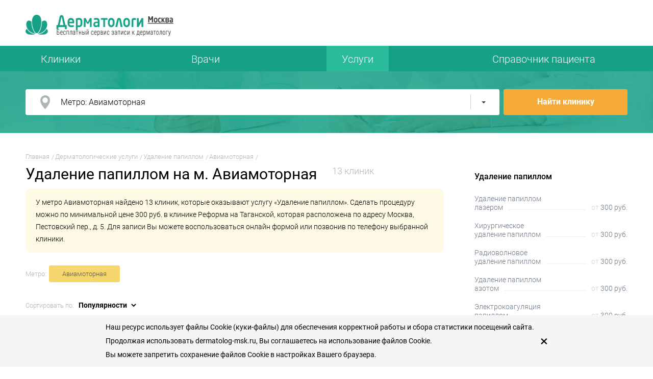

--- FILE ---
content_type: text/html; charset=UTF-8
request_url: https://dermatolog-msk.ru/services/udalenie-papillom/metro/aviamotornaya/
body_size: 16595
content:
<!doctype html>
<html lang="ru_RU">

<head>
	
				<title>Удаление папиллом на м. Авиамоторная (Москва): цены от 300 руб., 13 клиник</title>
	<meta charset="UTF-8">
		<meta name="description" content="⚕ Удаление папиллом в Москве на метро Авиамоторная – 13 клиник – средняя стоимость 718 руб. ☆ Выбирайте лучшую клинику по отзывам пациентов ☎ Запись на приём онлайн или по телефону" />
	<meta name="keywords" content="Удаление папиллом, Авиамоторная, москва, цены, список клиник" />
					
	<meta name="viewport" content="width=device-width" />
	<link rel="icon" href="/favicon.ico?v=2" type="image/x-icon" />
	<link rel="shortcut icon" href="/favicon.ico?v=2" type="image/x-icon" />

		<link rel="canonical" href="https://dermatolog-msk.ru/services/udalenie-papillom/metro/aviamotornaya/" />
	
	
	
	






		<script type="text/javascript" data-skip-moving="true">(function(w, d, n) {var cl = "bx-core";var ht = d.documentElement;var htc = ht ? ht.className : undefined;if (htc === undefined || htc.indexOf(cl) !== -1){return;}var ua = n.userAgent;if (/(iPad;)|(iPhone;)/i.test(ua)){cl += " bx-ios";}else if (/Windows/i.test(ua)){cl += ' bx-win';}else if (/Macintosh/i.test(ua)){cl += " bx-mac";}else if (/Linux/i.test(ua) && !/Android/i.test(ua)){cl += " bx-linux";}else if (/Android/i.test(ua)){cl += " bx-android";}cl += (/(ipad|iphone|android|mobile|touch)/i.test(ua) ? " bx-touch" : " bx-no-touch");cl += w.devicePixelRatio && w.devicePixelRatio >= 2? " bx-retina": " bx-no-retina";var ieVersion = -1;if (/AppleWebKit/.test(ua)){cl += " bx-chrome";}else if (/Opera/.test(ua)){cl += " bx-opera";}else if (/Firefox/.test(ua)){cl += " bx-firefox";}ht.className = htc ? htc + " " + cl : cl;})(window, document, navigator);</script>


<link href="/local/templates/.default/components/api/reviews/portal_custom/style.css?17513840948053" type="text/css"  rel="stylesheet" >
<link href="/local/templates/.default/components/api/reviews/portal_custom/api/reviews.stat/.default/style.css?17513840942162" type="text/css"  rel="stylesheet" >
<link href="/local/templates/.default/components/api/reviews/portal_custom/api/reviews.stat/.default/theme/flat/style.css?17513840947793" type="text/css"  rel="stylesheet" >
<link href="/local/templates/main/css/fonts.css?175138410114908" type="text/css"  data-template-style="true"  rel="stylesheet" >
<link href="/local/templates/main/css/reset.css?1751384101646" type="text/css"  data-template-style="true"  rel="stylesheet" >
<link href="/local/templates/main/css/style.css?175138410129390" type="text/css"  data-template-style="true"  rel="stylesheet" >
<link href="/local/templates/main/css/jquery.formstyler.css?175138410110618" type="text/css"  data-template-style="true"  rel="stylesheet" >
<link href="/local/templates/main/css/jquery.fancybox.css?175138410113003" type="text/css"  data-template-style="true"  rel="stylesheet" >
<link href="/local/templates/main/css/media-queries.css?17513841016453" type="text/css"  data-template-style="true"  rel="stylesheet" >
<link href="/local/templates/.default/components/bitrix/news.list/search-popup-metro-sheme/map-styles.css?1751384094427" type="text/css"  data-template-style="true"  rel="stylesheet" >
<link href="/local/templates/main/components/bitrix/news.list/template-bolezn-all/styles.css?17513841012892" type="text/css"  data-template-style="true"  rel="stylesheet" >
<link href="/local/templates/main/styles.css?17513841018210" type="text/css"  data-template-style="true"  rel="stylesheet" >
<link href="/local/templates/main/template_styles.css?175138410116476" type="text/css"  data-template-style="true"  rel="stylesheet" >

		<link rel="stylesheet" href="/local/themes/s4/css/style.css">

	
	
												
	
	</head>

<body>
		<div class="container">
		<div class="container-inner">
			<!--header-->
						<div class="header">
				<div class="wrap">
					<div class="dt">
						<div class="dc">
															<a class="logo" href="/"><img src="/local/themes/s4/img/logo.png" alt="Дерматологи Москвы" width="290" height="42" /></a>
													</div>
											</div>
					<!--dp-menu-->
										<!--'start_frame_cache_LkGdQn'-->	<div class="dp-menu hidden">
		<a class="dpm-btn" href="#">Меню сайта</a>
		<div class="dd-menu-wrap">
			<div class="dd-menu">
				<ul>
															<li><a href="/kliniki/">Клиники</a></li>
																				<li><a href="/doctors/">Врачи</a></li>
																				<li><a href="/services/" class="active">Услуги</a></li>
																				<li><a href="/info/">Справочник пациента</a></li>
													</ul>
			</div>
		</div>
	</div>
<!--'end_frame_cache_LkGdQn'-->				</div>
			</div>
			<!--top-menu-->
							<!--'start_frame_cache_XEVOpk'-->			<div class="top-menu">
				<div class="wrap">
					<ul class="dt">
					</ul>
				</div>
			</div>
<!--'end_frame_cache_XEVOpk'-->													<!--search-->
			<div class="search inner">
				<div class="wrap">
                						<div class="search-form">
						<form class="dt" method="post">
							<div class="dc clear">
								<input data-page="/services/udalenie-papillom/metro/aviamotornaya/" id="search" type="text" placeholder="Выберите ближайшее метро, район или округ" autocomplete="off" value="Метро: Авиамоторная">
								<div class="trigger-pp" data-popup="pp-metro"></div>
							</div>
							<div class="dc">
								<a class="button search-button" href="javascript://">Найти клинику</a>
							</div>
                            							</form>
                        
                        <div class="fast-search-result">
                        </div>
                        
					</div>
				</div>
			</div>

						<!--popular-->
			<div class="wrap">
				<div class="popular m-page">
											<ul class="bx-breadcrumb bread-cr">
			<li class="bx-breadcrumb-item" id="bx_breadcrumb_0" >
				
				<a href="/" title="Главная">
					<span>Главная</span>
				</a>
			</li>
			<li class="bx-breadcrumb-item" id="bx_breadcrumb_1" >
				
				<a href="/services/" title="Дерматологические услуги">
					<span>Дерматологические услуги</span>
				</a>
			</li>
			<li class="bx-breadcrumb-item" id="bx_breadcrumb_2" >
				
				<a href="/services/udalenie-papillom/" title="Удаление папиллом">
					<span>Удаление папиллом</span>
				</a>
			</li>
			<li class="bx-breadcrumb-item" id="bx_breadcrumb_3" >
				
				<a href="/services/udalenie-papillom/metro/aviamotornaya/" title="Авиамоторная">
					<span>Авиамоторная</span>
				</a>
			</li></ul><script type="application/ld+json">
    {
        "@context": "http://schema.org",
        "@type": "BreadcrumbList",
        "itemListElement": [
             {
                    "@type": "ListItem",
                    "position": 1,
                    "item": {
                        "@id": "https://dermatolog-msk.ru/",
                        "name": "Главная"
                    }
                }
                ,              {
                    "@type": "ListItem",
                    "position": 2,
                    "item": {
                        "@id": "https://dermatolog-msk.ru/services/",
                        "name": "Дерматологические услуги"
                    }
                }
                ,              {
                    "@type": "ListItem",
                    "position": 3,
                    "item": {
                        "@id": "https://dermatolog-msk.ru/services/udalenie-papillom/",
                        "name": "Удаление папиллом"
                    }
                }
                ,              {
                    "@type": "ListItem",
                    "position": 4,
                    "item": {
                        "@id": "https://dermatolog-msk.ru/services/udalenie-papillom/metro/aviamotornaya/",
                        "name": "Авиамоторная"
                    }
                }
                                    ]
    }
</script>
											<div class="head">
		<h1>Удаление папиллом на м. Авиамоторная</h1><span class="doph1"><span onclick="yaCounter45018691.reachGoal(‘selectClinics’); return true;" class="doph1-trigger active" >13&nbsp;клиник</span></span>	</div>
	<!--left-content-->
	<div class="left-content">
        <div class="js-move-to" data-id="sort-place">
			<!--filter-->
	<div class="filter dt">
		<div class="dc">
							<span class="filter-label">Метро:</span>
				<a href="javascript://"><div class="filter-button white-button active" data-popup="pp-metro">Авиамоторная</div></a>
								</div>
		<div class="dc text-right">
			<span class="filter-label">Сортировать по:</span>
			<select class="styler">
				<option value="pop">Популярности</option>
								<option value="alf">Алфавиту (А-Я)</option>
				<option value="revalf">Алфавиту (Я-A)</option>
			</select>
			<input type="hidden" id="curdir" value="/services/udalenie-papillom/metro/aviamotornaya/?metro=aviamotornaya">
		</div>
	</div>
	
        </div>


<!--'start_frame_cache_l9jr52'--><!--'end_frame_cache_l9jr52'-->
<div class="summ_info"><p>У метро Авиамоторная найдено 13 клиник, которые оказывают услугу «Удаление папиллом». Сделать процедуру можно по минимальной цене 300 руб. в клинике <a href='/kliniki/klinika-kosmetologii-i-plasticheskoy-khirurgii-reforma-u-m-taganskaya/'>Реформа на Таганской</a>, которая расположена по адресу Москва, Пестовский пер., д. 5. Для записи Вы можете воспользоваться онлайн формой или позвонив по телефону выбранной клиники.</p></div>
<div id="sort-place"></div>
<div class="clinic-list">
					<!--item-->
		<div id="bx_1209949577_23071" class="item dt">
			<div class="img dc">

                            
				<a href="/kliniki/semeynaya-klinika-chudo-doktor/">
				                    <img class="ava-clinic lazy" alt="Чудо Доктор на Школьной 49" data-src="/upload/resize_cache/iblock/eae/202_152_2/chudo_doktor_shkolnaya.jpg">
								</a>
                

<div class="api-reviews  api-stat-on" style="">
	<div class="api-block-top arbt-color-orange1">
		<div class="api-block-header">
			<div class="api-reviews-stat arstat-color-orange1">

                <div class="api-left-stat">
                    <div class="api-title">Рейтинг пациентов</div>
                    <div class="api-stars-empty">
                        <div class="api-stars-full" style="width: 98.571428571429%"></div>
                    </div>
                    <div class="api-average">
                        <span class="api-average-rating">5</span>
                        <span class="api-full-rating"><span>/</span> 5</span>
            
                    </div>
                                        <div class="api-subtitle" style="width:100%"><a href="/kliniki/semeynaya-klinika-chudo-doktor/#reviewsform">14 отзывов</div>
                                    </div>                
    
	        </div>
        </div>
    </div>
</div>    
                                
			</div>
			<div class="info dc">
				
                <div class="name" data-pop="0">
                
                	                    
					<a href="/kliniki/semeynaya-klinika-chudo-doktor/">Чудо Доктор на Школьной 49</a>
					<p>Сеть дерматологических клиник</p>
				</div>
				                <div class="clinic-info clinic-info-preference">
                	                    	<i class="clinic-wifi"></i><span>WiFi</span>					                    	<i class="clinic-credit-card"></i><span>Оплата картой</span>					                    	<i class="clinic-car"></i><span>Парковка</span>					                    	<i class="clinic-briefcase-medical"></i><span>Выезд на дом</span>						                
                </div>
                                
				<ul class="clinic-info clinic-info-clin">
										<li>
						<span class="title-adress-mob"><i class="clinic-map-marker"></i></span>
												Москва, Школьная ул., д. 49</li>
																								<li class="title-metro-li">
						<span class="title-metro-mob">м. </span>
													Площадь Ильича                                                        	                            	(300 м)
                                																		</li>
									</ul>
                
                <div class="clear"></div>
                						<div class="services-extended">
                            <h4>Удаление папиллом</h4>
                                                        <ul class="popular-list dt">
                            	                                <li class="dr">
                                    <div class="dc">
                                        <span>Удаление папиллом лазером</span>
                                    </div>
                                    <div class="dc">
                                        <span>
                                            350 руб.
                                        </span>
                                    </div>
                                </li>
                                                                <li class="dr">
                                    <div class="dc">
                                        <span>Хирургическое удаление папиллом</span>
                                    </div>
                                    <div class="dc">
                                        <span>
                                            350 руб.
                                        </span>
                                    </div>
                                </li>
                                                                <li class="dr">
                                    <div class="dc">
                                        <span>Радиоволновое удаление папиллом</span>
                                    </div>
                                    <div class="dc">
                                        <span>
                                            350 руб.
                                        </span>
                                    </div>
                                </li>
                                                                <li class="dr">
                                    <div class="dc">
                                        <span>Удаление папиллом азотом</span>
                                    </div>
                                    <div class="dc">
                                        <span>
                                            2 500 руб.
                                        </span>
                                    </div>
                                </li>
                                                            </ul>						
						</div>
						                
                
                
			</div>


						<div class="w-hours dc">
                <div class="block-phone rounded">
					<i class="clinic-phone "></i>


					                                        
                    <span class="bold javascript-phone" data-jsno="true" data-phone="+74951252244">+7 (495) 125-22-44</span>
                </div>

                
				<div style="text-align:center">
					
                    
										<div data-popup="pp-order" class="pp-order rounded"  data-type="clinic" data-clinic-id="23071" data-header-text="Чудо Доктор на Школьной 49" data-id="23853" class="button green-button"><a onclick="yaCounter45018691.reachGoal('onlineClinic'); return true;" href="javascript://"><i class="clinic-comment"></i></a><a onclick="yaCounter45018691.reachGoal('onlineClinic'); return true;" href="javascript://">Онлайн запись</a></div>
																<div class="button green-button zapis-phone"><a data-jsno="true" onclick="yaCounter45018691.reachGoal('callClinic'); return true;" href="tel:+74951252244"><i class="clinic-phone"></i> Позвонить!</a></div>
					                    <div class="phone-clear"></div>
                    <div class="clock-place">
						<i class="title clinic-clock"></i>
												<span class="info-time-mob green">Работает с 07:30 до 21:30</span>
						<span class="green">Работает</span> <a class="info-time" href="javascript://" data-info="time_23071"><span class="green">с 07:30 до 21:30</span>
													<div class="info-popup info-time-popup" id="time_23071" >
								<ul>

																																	<li><span>Пн-Пт:</span><span>c 07:30 до 21:30</span></li>                                
																																																		<li><span>Сб:</span><span>c 08:30 до 20:00</span></li>                                
																																																		<li><span>Вc:</span><span>c 09:00 до 19:00</span></li>                                
																									
                            
								</ul>
							</div><!-- info-popup -->
						</a>
					</div>
                    
			   </div>
			</div>
					</div>
					<!--item-->
		<div id="bx_1209949577_23087" class="item dt">
			<div class="img dc">

                            
				<a href="/kliniki/meditsinskiy-tsentr-on-klinik-u-m-taganskaya/">
				                    <img class="ava-clinic lazy" alt="Он Клиник на Таганской" data-src="/upload/resize_cache/iblock/d39/202_152_2/anons.jpg">
								</a>
                                
<div class="api-reviews  api-stat-on" style="">
	<div class="api-block-top arbt-color-orange1">
		<div class="api-block-header">
			<div class="api-reviews-stat arstat-color-orange1">

                <div class="api-left-stat">
                    <div class="api-title">Рейтинг пациентов</div>
                    <div class="api-stars-empty">
                        <div class="api-stars-full" style="width: 0%"></div>
                    </div>
                    <div class="api-average">
                        <span class="api-average-rating">0</span>
                        <span class="api-full-rating"><span>/</span> 5</span>
            
                    </div>
                    <div class="api-subtitle"><a style="text-decoration: none; border-bottom: 1px dotted; color: #6c7a89;" href="/kliniki/meditsinskiy-tsentr-on-klinik-u-m-taganskaya/#reviews">Оставить отзыв</a></div>
                </div>                
    
	        </div>
        </div>
    </div>
</div>    
                
                
                                
			</div>
			<div class="info dc">
				
                <div class="name" data-pop="5.2">
                
                	                    
					<a href="/kliniki/meditsinskiy-tsentr-on-klinik-u-m-taganskaya/">Он Клиник на Таганской</a>
					<p>Сеть дерматологических клиник</p>
				</div>
				                <div class="clinic-info clinic-info-preference">
                	                    	<i class="clinic-credit-card"></i><span>Оплата картой</span>					                    	<i class="clinic-tablets"></i><span>Аптека</span>						                
                </div>
                                
				<ul class="clinic-info clinic-info-clin">
										<li>
						<span class="title-adress-mob"><i class="clinic-map-marker"></i></span>
												Москва, Воронцовская ул., д. 8, стр. 6</li>
																								<li class="title-metro-li">
						<span class="title-metro-mob">м. </span>
													Марксистская                                                        	                            	(260 м)
                                																		</li>
									</ul>
                
                <div class="clear"></div>
                						<div class="services-extended">
                            <h4>Удаление папиллом</h4>
                                                        <ul class="popular-list dt">
                            	                                <li class="dr">
                                    <div class="dc">
                                        <span>Удаление папиллом лазером</span>
                                    </div>
                                    <div class="dc">
                                        <span>
                                            1 500 руб.
                                        </span>
                                    </div>
                                </li>
                                                                <li class="dr">
                                    <div class="dc">
                                        <span>Радиоволновое удаление папиллом</span>
                                    </div>
                                    <div class="dc">
                                        <span>
                                            3 000 руб.
                                        </span>
                                    </div>
                                </li>
                                                                <li class="dr">
                                    <div class="dc">
                                        <span>Удаление папиллом азотом</span>
                                    </div>
                                    <div class="dc">
                                        <span>
                                            1 000 руб.
                                        </span>
                                    </div>
                                </li>
                                                                <li class="dr">
                                    <div class="dc">
                                        <span>Электрокоагуляция папиллом</span>
                                    </div>
                                    <div class="dc">
                                        <span>
                                            1 500 руб.
                                        </span>
                                    </div>
                                </li>
                                                            </ul>						
						</div>
						                
                
                
			</div>


						<div class="w-hours dc">
                <div class="block-phone rounded">
					<i class="clinic-phone "></i>


					                                        
                    <span class="bold javascript-phone" data-jsno="true" data-phone="+74951252244">+7 (495) 125-22-44</span>
                </div>

                
				<div style="text-align:center">
					
                    
										<div data-popup="pp-order" class="pp-order rounded"  data-type="clinic" data-clinic-id="23087" data-header-text="Он Клиник на Таганской" data-id="23985" class="button green-button"><a onclick="yaCounter45018691.reachGoal('onlineClinic'); return true;" href="javascript://"><i class="clinic-comment"></i></a><a onclick="yaCounter45018691.reachGoal('onlineClinic'); return true;" href="javascript://">Онлайн запись</a></div>
																<div class="button green-button zapis-phone"><a data-jsno="true" onclick="yaCounter45018691.reachGoal('callClinic'); return true;" href="tel:+74951252244"><i class="clinic-phone"></i> Позвонить!</a></div>
					                    <div class="phone-clear"></div>
                    <div class="clock-place">
						<i class="title clinic-clock"></i>
												<span class="info-time-mob green">Работает с 09:00 до 21:00</span>
						<span class="green">Работает</span> <a class="info-time" href="javascript://" data-info="time_23087"><span class="green">с 09:00 до 21:00</span>
													<div class="info-popup info-time-popup" id="time_23087" >
								<ul>

																																	<li><span>Пн-Пт:</span><span>c 09:00 до 21:00</span></li>                                
																																																		<li><span>Сб:</span><span>c 09:00 до 21:00</span></li>                                
																																																		<li><span>Вc:</span><span>c 09:00 до 21:00</span></li>                                
																									
                            
								</ul>
							</div><!-- info-popup -->
						</a>
					</div>
                    
			   </div>
			</div>
					</div>
					<!--item-->
		<div id="bx_1209949577_43051" class="item dt">
			<div class="img dc">

                            
				<a href="/kliniki/klinika-mprofiko-na-ulitse-utkina/">
				                    <img class="ava-clinic lazy" alt="Мпрофико на Уткина" data-src="/upload/resize_cache/iblock/5df/202_152_2/e318c474fbf692efbd355ed1abc81aac.jpg">
								</a>
                                
<div class="api-reviews  api-stat-on" style="">
	<div class="api-block-top arbt-color-orange1">
		<div class="api-block-header">
			<div class="api-reviews-stat arstat-color-orange1">

                <div class="api-left-stat">
                    <div class="api-title">Рейтинг пациентов</div>
                    <div class="api-stars-empty">
                        <div class="api-stars-full" style="width: 0%"></div>
                    </div>
                    <div class="api-average">
                        <span class="api-average-rating">0</span>
                        <span class="api-full-rating"><span>/</span> 5</span>
            
                    </div>
                    <div class="api-subtitle"><a style="text-decoration: none; border-bottom: 1px dotted; color: #6c7a89;" href="/kliniki/klinika-mprofiko-na-ulitse-utkina/#reviews">Оставить отзыв</a></div>
                </div>                
    
	        </div>
        </div>
    </div>
</div>    
                
                
                                
			</div>
			<div class="info dc">
				
                <div class="name" data-pop="4.3">
                
                	                    
					<a href="/kliniki/klinika-mprofiko-na-ulitse-utkina/">Мпрофико на Уткина</a>
					<p>Дерматологическая клиника</p>
				</div>
				                <div class="clinic-info clinic-info-preference">
                	                    	<i class="clinic-credit-card"></i><span>Оплата картой</span>					                    	<i class="clinic-briefcase-medical"></i><span>Выезд на дом</span>						                
                </div>
                                
				<ul class="clinic-info clinic-info-clin">
										<li>
						<span class="title-adress-mob"><i class="clinic-map-marker"></i></span>
												Москва, улица Уткина, 44</li>
																								<li class="title-metro-li">
						<span class="title-metro-mob">м. </span>
													Шоссе Энтузиастов                                                        	                            	(610 м)
                                																		</li>
									</ul>
                
                <div class="clear"></div>
                						<div class="services-extended">
                            <h4>Удаление папиллом</h4>
                                                        <ul class="popular-list dt">
                            	                                <li class="dr">
                                    <div class="dc">
                                        <span>Хирургическое удаление папиллом</span>
                                    </div>
                                    <div class="dc">
                                        <span>
                                            550 руб.
                                        </span>
                                    </div>
                                </li>
                                                            </ul>						
						</div>
						                
                
                
			</div>


						<div class="w-hours dc">
                <div class="block-phone rounded">
					<i class="clinic-phone "></i>


					                                        
                    <span class="bold javascript-phone" data-jsno="true" data-phone="+74951252244">+7 (495) 125-22-44</span>
                </div>

                
				<div style="text-align:center">
					
                    
										<div data-popup="pp-order" class="pp-order rounded"  data-type="clinic" data-clinic-id="43051" data-header-text="Мпрофико на Уткина" data-id="45591" class="button green-button"><a onclick="yaCounter45018691.reachGoal('onlineClinic'); return true;" href="javascript://"><i class="clinic-comment"></i></a><a onclick="yaCounter45018691.reachGoal('onlineClinic'); return true;" href="javascript://">Онлайн запись</a></div>
																<div class="button green-button zapis-phone"><a data-jsno="true" onclick="yaCounter45018691.reachGoal('callClinic'); return true;" href="tel:+74951252244"><i class="clinic-phone"></i> Позвонить!</a></div>
					                    <div class="phone-clear"></div>
                    <div class="clock-place">
						<i class="title clinic-clock"></i>
												<span class="info-time-mob green">Работает с 09:00 до 21:00</span>
						<span class="green">Работает</span> <a class="info-time" href="javascript://" data-info="time_43051"><span class="green">с 09:00 до 21:00</span>
													<div class="info-popup info-time-popup" id="time_43051" >
								<ul>

																																	<li><span>Пн-Пт:</span><span>c 09:00 до 21:00</span></li>                                
																																																		<li><span>Сб:</span><span>c 09:00 до 17:00</span></li>                                
																																																		<li><span>Вc:</span><span>c 09:00 до 17:00</span></li>                                
																									
                            
								</ul>
							</div><!-- info-popup -->
						</a>
					</div>
                    
			   </div>
			</div>
					</div>
					<!--item-->
		<div id="bx_1209949577_23491" class="item dt">
			<div class="img dc">

                            
				<a href="/kliniki/meditsinskiy-tsentr-logon-klinika/">
				                    <img class="ava-clinic lazy" alt="Медицинский центр «ЛОГОН-КЛИНИКА»" data-src="/upload/resize_cache/iblock/4bc/202_152_2/823da8aa0b5b5a207795134e9b4e0ce6.jpg">
								</a>
                                
<div class="api-reviews  api-stat-on" style="">
	<div class="api-block-top arbt-color-orange1">
		<div class="api-block-header">
			<div class="api-reviews-stat arstat-color-orange1">

                <div class="api-left-stat">
                    <div class="api-title">Рейтинг пациентов</div>
                    <div class="api-stars-empty">
                        <div class="api-stars-full" style="width: 0%"></div>
                    </div>
                    <div class="api-average">
                        <span class="api-average-rating">0</span>
                        <span class="api-full-rating"><span>/</span> 5</span>
            
                    </div>
                    <div class="api-subtitle"><a style="text-decoration: none; border-bottom: 1px dotted; color: #6c7a89;" href="/kliniki/meditsinskiy-tsentr-logon-klinika/#reviews">Оставить отзыв</a></div>
                </div>                
    
	        </div>
        </div>
    </div>
</div>    
                
                
                                
			</div>
			<div class="info dc">
				
                <div class="name" data-pop="0">
                
                	                    
					<a href="/kliniki/meditsinskiy-tsentr-logon-klinika/">Медицинский центр «ЛОГОН-КЛИНИКА»</a>
					<p>Дерматологическая клиника</p>
				</div>
				                
				<ul class="clinic-info clinic-info-clin">
										<li>
						<span class="title-adress-mob"><i class="clinic-map-marker"></i></span>
												г. Москва, ул. Александра Солженицына, д. 14, стр. 1</li>
																								<li class="title-metro-li">
						<span class="title-metro-mob">м. </span>
													Авиамоторная                                                        	                            	(3.67 км)
                                																		</li>
									</ul>
                
                <div class="clear"></div>
                                

						                
                                
                
                
			</div>


						<div class="w-hours dc">
				                <div class="block-phone rounded">
<i class="clinic-phone "></i>	

					                                        
					<span class="bold javascript-phone" data-jsno="true" data-phone="+74951252244">+7 (495) 125-22-44</span>
                </div>
				<div>
										<div data-popup="pp-order" class="pp-order rounded"  data-type="clinic" data-clinic-id="23491" data-header-text="Медицинский центр «ЛОГОН-КЛИНИКА»" data-id="" class="button green-button" ><a onclick="yaCounter45018691.reachGoal('onlineClinic'); return true;" href="javascript://"><i class="clinic-comment"></i></a><a onclick="yaCounter45018691.reachGoal('onlineClinic'); return true;" href="javascript://">Онлайн запись</a></div>
																<div class="button green-button zapis-phone"><a data-jsno="true" onclick="yaCounter45018691.reachGoal('callClinic'); return true;" href="tel:+74951252244"><i class="clinic-phone"></i> Позвонить!</a></div>
					                    <div class="phone-clear"></div>                    
					<div  class="clock-place">
												<i class="title clinic-clock"></i>                        
						<span class="green">Уточняйте у администратора клиники</span>
					</div>
                    
				</div>
			</div>
					</div>
					<!--item-->
		<div id="bx_1209949577_23445" class="item dt">
			<div class="img dc">

                            
				<a href="/kliniki/klinika-kosmetologii-i-plasticheskoy-khirurgii-reforma-u-m-taganskaya/">
				                    <img class="ava-clinic lazy" alt="Реформа на Таганской" data-src="/upload/resize_cache/iblock/cd3/202_152_2/reforma-taganskaya.jpg">
								</a>
                                
<div class="api-reviews  api-stat-on" style="">
	<div class="api-block-top arbt-color-orange1">
		<div class="api-block-header">
			<div class="api-reviews-stat arstat-color-orange1">

                <div class="api-left-stat">
                    <div class="api-title">Рейтинг пациентов</div>
                    <div class="api-stars-empty">
                        <div class="api-stars-full" style="width: 0%"></div>
                    </div>
                    <div class="api-average">
                        <span class="api-average-rating">0</span>
                        <span class="api-full-rating"><span>/</span> 5</span>
            
                    </div>
                    <div class="api-subtitle"><a style="text-decoration: none; border-bottom: 1px dotted; color: #6c7a89;" href="/kliniki/klinika-kosmetologii-i-plasticheskoy-khirurgii-reforma-u-m-taganskaya/#reviews">Оставить отзыв</a></div>
                </div>                
    
	        </div>
        </div>
    </div>
</div>    
                
                
                                
			</div>
			<div class="info dc">
				
                <div class="name" data-pop="0">
                
                	                    
					<a href="/kliniki/klinika-kosmetologii-i-plasticheskoy-khirurgii-reforma-u-m-taganskaya/">Реформа на Таганской</a>
					<p>Сеть дерматологических клиник</p>
				</div>
				                <div class="clinic-info clinic-info-preference">
                	                    	<i class="clinic-wifi"></i><span>WiFi</span>					                    	<i class="clinic-credit-card"></i><span>Оплата картой</span>					                    	<i class="clinic-car"></i><span>Парковка</span>						                
                </div>
                                
				<ul class="clinic-info clinic-info-clin">
										<li>
						<span class="title-adress-mob"><i class="clinic-map-marker"></i></span>
												Москва, Пестовский пер., д. 5</li>
																								<li class="title-metro-li">
						<span class="title-metro-mob">м. </span>
													Марксистская                                                        	                            	(550 м)
                                																		</li>
									</ul>
                
                <div class="clear"></div>
                						<div class="services-extended">
                            <h4>Удаление папиллом</h4>
                                                        <ul class="popular-list dt">
                            	                                <li class="dr">
                                    <div class="dc">
                                        <span>Удаление папиллом лазером</span>
                                    </div>
                                    <div class="dc">
                                        <span>
                                            300 руб.
                                        </span>
                                    </div>
                                </li>
                                                                <li class="dr">
                                    <div class="dc">
                                        <span>Хирургическое удаление папиллом</span>
                                    </div>
                                    <div class="dc">
                                        <span>
                                            625 руб.
                                        </span>
                                    </div>
                                </li>
                                                            </ul>						
						</div>
						                
                
                
			</div>


						<div class="w-hours dc">
                <div class="block-phone rounded">
					<i class="clinic-phone "></i>


					                                        
                    <span class="bold javascript-phone" data-jsno="true" data-phone="+74951252244">+7 (495) 125-22-44</span>
                </div>

                
				<div style="text-align:center">
					
                    
										<div data-popup="pp-order" class="pp-order rounded"  data-type="clinic" data-clinic-id="23445" data-header-text="Реформа на Таганской" data-id="28621" class="button green-button"><a onclick="yaCounter45018691.reachGoal('onlineClinic'); return true;" href="javascript://"><i class="clinic-comment"></i></a><a onclick="yaCounter45018691.reachGoal('onlineClinic'); return true;" href="javascript://">Онлайн запись</a></div>
																<div class="button green-button zapis-phone"><a data-jsno="true" onclick="yaCounter45018691.reachGoal('callClinic'); return true;" href="tel:+74951252244"><i class="clinic-phone"></i> Позвонить!</a></div>
					                    <div class="phone-clear"></div>
                    <div class="clock-place">
						<i class="title clinic-clock"></i>
												<span class="info-time-mob green">Работает с 09:00 до 21:00</span>
						<span class="green">Работает</span> <a class="info-time" href="javascript://" data-info="time_23445"><span class="green">с 09:00 до 21:00</span>
													<div class="info-popup info-time-popup" id="time_23445" >
								<ul>

																																	<li><span>Пн-Пт:</span><span>c 09:00 до 21:00</span></li>                                
																																																		<li><span>Сб:</span><span>c 09:00 до 21:00</span></li>                                
																																																		<li><span>Вc:</span><span>c 09:00 до 21:00</span></li>                                
																									
                            
								</ul>
							</div><!-- info-popup -->
						</a>
					</div>
                    
			   </div>
			</div>
					</div>
					<!--item-->
		<div id="bx_1209949577_23277" class="item dt">
			<div class="img dc">

                            
				<a href="/kliniki/logon-klinika-u-m-taganskaya/">
				                    <img class="ava-clinic lazy" alt="Логон на Таганской" data-src="/upload/resize_cache/iblock/f82/202_152_2/logon_marksistskaya.jpg">
								</a>
                                
<div class="api-reviews  api-stat-on" style="">
	<div class="api-block-top arbt-color-orange1">
		<div class="api-block-header">
			<div class="api-reviews-stat arstat-color-orange1">

                <div class="api-left-stat">
                    <div class="api-title">Рейтинг пациентов</div>
                    <div class="api-stars-empty">
                        <div class="api-stars-full" style="width: 0%"></div>
                    </div>
                    <div class="api-average">
                        <span class="api-average-rating">0</span>
                        <span class="api-full-rating"><span>/</span> 5</span>
            
                    </div>
                    <div class="api-subtitle"><a style="text-decoration: none; border-bottom: 1px dotted; color: #6c7a89;" href="/kliniki/logon-klinika-u-m-taganskaya/#reviews">Оставить отзыв</a></div>
                </div>                
    
	        </div>
        </div>
    </div>
</div>    
                
                
                                
			</div>
			<div class="info dc">
				
                <div class="name" data-pop="0">
                
                	                    
					<a href="/kliniki/logon-klinika-u-m-taganskaya/">Логон на Таганской</a>
					<p>Сеть дерматологических клиник</p>
				</div>
				                <div class="clinic-info clinic-info-preference">
                	                    	<i class="clinic-wifi"></i><span>WiFi</span>					                    	<i class="clinic-car"></i><span>Парковка</span>						                
                </div>
                                
				<ul class="clinic-info clinic-info-clin">
										<li>
						<span class="title-adress-mob"><i class="clinic-map-marker"></i></span>
												Москва, ул. Александра Солженицына, д. 14, стр. 1</li>
																								<li class="title-metro-li">
						<span class="title-metro-mob">м. </span>
													Марксистская                                                        	                            	(300 м)
                                																		</li>
									</ul>
                
                <div class="clear"></div>
                						<div class="services-extended">
                            <h4>Удаление папиллом</h4>
                                                        <ul class="popular-list dt">
                            	                                <li class="dr">
                                    <div class="dc">
                                        <span>Хирургическое удаление папиллом</span>
                                    </div>
                                    <div class="dc">
                                        <span>
                                            800 руб.
                                        </span>
                                    </div>
                                </li>
                                                                <li class="dr">
                                    <div class="dc">
                                        <span>Электрокоагуляция папиллом</span>
                                    </div>
                                    <div class="dc">
                                        <span>
                                            800 руб.
                                        </span>
                                    </div>
                                </li>
                                                            </ul>						
						</div>
						                
                
                
			</div>


						<div class="w-hours dc">
                <div class="block-phone rounded">
					<i class="clinic-phone "></i>


					                                        
                    <span class="bold javascript-phone" data-jsno="true" data-phone="+74951252244">+7 (495) 125-22-44</span>
                </div>

                
				<div style="text-align:center">
					
                    
										<div data-popup="pp-order" class="pp-order rounded"  data-type="clinic" data-clinic-id="23277" data-header-text="Логон на Таганской" data-id="24892" class="button green-button"><a onclick="yaCounter45018691.reachGoal('onlineClinic'); return true;" href="javascript://"><i class="clinic-comment"></i></a><a onclick="yaCounter45018691.reachGoal('onlineClinic'); return true;" href="javascript://">Онлайн запись</a></div>
																<div class="button green-button zapis-phone"><a data-jsno="true" onclick="yaCounter45018691.reachGoal('callClinic'); return true;" href="tel:+74951252244"><i class="clinic-phone"></i> Позвонить!</a></div>
					                    <div class="phone-clear"></div>
                    <div class="clock-place">
						<i class="title clinic-clock"></i>
												<span class="info-time-mob green">Работает с 09:00 до 21:00</span>
						<span class="green">Работает</span> <a class="info-time" href="javascript://" data-info="time_23277"><span class="green">с 09:00 до 21:00</span>
													<div class="info-popup info-time-popup" id="time_23277" >
								<ul>

																																	<li><span>Пн-Пт:</span><span>c 09:00 до 21:00</span></li>                                
																																																		<li><span>Сб:</span><span>c 09:00 до 19:00</span></li>                                
																																																		<li><span>Вc:</span><span>c 09:00 до 19:00</span></li>                                
																									
                            
								</ul>
							</div><!-- info-popup -->
						</a>
					</div>
                    
			   </div>
			</div>
					</div>
					<!--item-->
		<div id="bx_1209949577_23234" class="item dt">
			<div class="img dc">

                            
				<a href="/kliniki/logon-klinika-u-m-aviamotornaya/">
				                    <img class="ava-clinic lazy" alt="Логон на Авиамоторной" data-src="/upload/resize_cache/iblock/8a8/202_152_2/logon_aviamotornaya.jpg">
								</a>
                                
<div class="api-reviews  api-stat-on" style="">
	<div class="api-block-top arbt-color-orange1">
		<div class="api-block-header">
			<div class="api-reviews-stat arstat-color-orange1">

                <div class="api-left-stat">
                    <div class="api-title">Рейтинг пациентов</div>
                    <div class="api-stars-empty">
                        <div class="api-stars-full" style="width: 0%"></div>
                    </div>
                    <div class="api-average">
                        <span class="api-average-rating">0</span>
                        <span class="api-full-rating"><span>/</span> 5</span>
            
                    </div>
                    <div class="api-subtitle"><a style="text-decoration: none; border-bottom: 1px dotted; color: #6c7a89;" href="/kliniki/logon-klinika-u-m-aviamotornaya/#reviews">Оставить отзыв</a></div>
                </div>                
    
	        </div>
        </div>
    </div>
</div>    
                
                
                                
			</div>
			<div class="info dc">
				
                <div class="name" data-pop="0">
                
                	                    
					<a href="/kliniki/logon-klinika-u-m-aviamotornaya/">Логон на Авиамоторной</a>
					<p>Сеть дерматологических клиник</p>
				</div>
				                <div class="clinic-info clinic-info-preference">
                	                    	<i class="clinic-wifi"></i><span>WiFi</span>						                
                </div>
                                
				<ul class="clinic-info clinic-info-clin">
										<li>
						<span class="title-adress-mob"><i class="clinic-map-marker"></i></span>
												Москва, ш. Энтузиастов, д. 11А, к. 3</li>
																								<li class="title-metro-li">
						<span class="title-metro-mob">м. </span>
													Авиамоторная                                                        	                            	(250 м)
                                																		</li>
									</ul>
                
                <div class="clear"></div>
                						<div class="services-extended">
                            <h4>Удаление папиллом</h4>
                                                        <ul class="popular-list dt">
                            	                                <li class="dr">
                                    <div class="dc">
                                        <span>Электрокоагуляция папиллом</span>
                                    </div>
                                    <div class="dc">
                                        <span>
                                            800 руб.
                                        </span>
                                    </div>
                                </li>
                                                            </ul>						
						</div>
						                
                
                
			</div>


						<div class="w-hours dc">
                <div class="block-phone rounded">
					<i class="clinic-phone "></i>


					                                        
                    <span class="bold javascript-phone" data-jsno="true" data-phone="+74951252244">+7 (495) 125-22-44</span>
                </div>

                
				<div style="text-align:center">
					
                    
										<div data-popup="pp-order" class="pp-order rounded"  data-type="clinic" data-clinic-id="23234" data-header-text="Логон на Авиамоторной" data-id="29608" class="button green-button"><a onclick="yaCounter45018691.reachGoal('onlineClinic'); return true;" href="javascript://"><i class="clinic-comment"></i></a><a onclick="yaCounter45018691.reachGoal('onlineClinic'); return true;" href="javascript://">Онлайн запись</a></div>
																<div class="button green-button zapis-phone"><a data-jsno="true" onclick="yaCounter45018691.reachGoal('callClinic'); return true;" href="tel:+74951252244"><i class="clinic-phone"></i> Позвонить!</a></div>
					                    <div class="phone-clear"></div>
                    <div class="clock-place">
						<i class="title clinic-clock"></i>
												<span class="info-time-mob green">Работает с 09:00 до 20:00</span>
						<span class="green">Работает</span> <a class="info-time" href="javascript://" data-info="time_23234"><span class="green">с 09:00 до 20:00</span>
													<div class="info-popup info-time-popup" id="time_23234" >
								<ul>

																																	<li><span>Пн-Пт:</span><span>c 09:00 до 20:00</span></li>                                
																																																		<li><span>Сб:</span><span>c 09:00 до 19:00</span></li>                                
																																																		<li><span>Вc:</span><span>c 09:00 до 19:00</span></li>                                
																									
                            
								</ul>
							</div><!-- info-popup -->
						</a>
					</div>
                    
			   </div>
			</div>
					</div>
					<!--item-->
		<div id="bx_1209949577_23198" class="item dt">
			<div class="img dc">

                            
				<a href="/kliniki/klinika-semeynaya-u-m-ploshchad-ilicha-rimskaya/">
				                    <img class="ava-clinic lazy" alt="Семейная на Площади Ильича" data-src="/upload/resize_cache/iblock/26b/202_152_2/ksem_sergiya_radonezhsk.jpg">
								</a>
                                
<div class="api-reviews  api-stat-on" style="">
	<div class="api-block-top arbt-color-orange1">
		<div class="api-block-header">
			<div class="api-reviews-stat arstat-color-orange1">

                <div class="api-left-stat">
                    <div class="api-title">Рейтинг пациентов</div>
                    <div class="api-stars-empty">
                        <div class="api-stars-full" style="width: 0%"></div>
                    </div>
                    <div class="api-average">
                        <span class="api-average-rating">0</span>
                        <span class="api-full-rating"><span>/</span> 5</span>
            
                    </div>
                    <div class="api-subtitle"><a style="text-decoration: none; border-bottom: 1px dotted; color: #6c7a89;" href="/kliniki/klinika-semeynaya-u-m-ploshchad-ilicha-rimskaya/#reviews">Оставить отзыв</a></div>
                </div>                
    
	        </div>
        </div>
    </div>
</div>    
                
                
                                
			</div>
			<div class="info dc">
				
                <div class="name" data-pop="0">
                
                	                    
					<a href="/kliniki/klinika-semeynaya-u-m-ploshchad-ilicha-rimskaya/">Семейная на Площади Ильича</a>
					<p>Сеть дерматологических клиник</p>
				</div>
				                <div class="clinic-info clinic-info-preference">
                	                    	<i class="clinic-wifi"></i><span>WiFi</span>					                    	<i class="clinic-credit-card"></i><span>Оплата картой</span>					                    	<i class="clinic-briefcase-medical"></i><span>Выезд на дом</span>						                
                </div>
                                
				<ul class="clinic-info clinic-info-clin">
										<li>
						<span class="title-adress-mob"><i class="clinic-map-marker"></i></span>
												Москва, ул. Сергия Радонежского, д. 5/2, стр. 1</li>
																								<li class="title-metro-li">
						<span class="title-metro-mob">м. </span>
													Площадь Ильича                                                        	                            	(430 м)
                                																		</li>
									</ul>
                
                <div class="clear"></div>
                						<div class="services-extended">
                            <h4>Удаление папиллом</h4>
                                                        <ul class="popular-list dt">
                            	                                <li class="dr">
                                    <div class="dc">
                                        <span>Удаление папиллом лазером</span>
                                    </div>
                                    <div class="dc">
                                        <span>
                                            620 руб.
                                        </span>
                                    </div>
                                </li>
                                                                <li class="dr">
                                    <div class="dc">
                                        <span>Радиоволновое удаление папиллом</span>
                                    </div>
                                    <div class="dc">
                                        <span>
                                            620 руб.
                                        </span>
                                    </div>
                                </li>
                                                                <li class="dr">
                                    <div class="dc">
                                        <span>Удаление папиллом азотом</span>
                                    </div>
                                    <div class="dc">
                                        <span>
                                            1 160 руб.
                                        </span>
                                    </div>
                                </li>
                                                            </ul>						
						</div>
						                
                
                
			</div>


						<div class="w-hours dc">
                <div class="block-phone rounded">
					<i class="clinic-phone "></i>


					                                        
                    <span class="bold javascript-phone" data-jsno="true" data-phone="+74951252244">+7 (495) 125-22-44</span>
                </div>

                
				<div style="text-align:center">
					
                    
										<div data-popup="pp-order" class="pp-order rounded"  data-type="clinic" data-clinic-id="23198" data-header-text="Семейная на Площади Ильича" data-id="24034" class="button green-button"><a onclick="yaCounter45018691.reachGoal('onlineClinic'); return true;" href="javascript://"><i class="clinic-comment"></i></a><a onclick="yaCounter45018691.reachGoal('onlineClinic'); return true;" href="javascript://">Онлайн запись</a></div>
																<div class="button green-button zapis-phone"><a data-jsno="true" onclick="yaCounter45018691.reachGoal('callClinic'); return true;" href="tel:+74951252244"><i class="clinic-phone"></i> Позвонить!</a></div>
					                    <div class="phone-clear"></div>
                    <div class="clock-place">
						<i class="title clinic-clock"></i>
												<span class="info-time-mob green">Работает с 09:00 до 21:00</span>
						<span class="green">Работает</span> <a class="info-time" href="javascript://" data-info="time_23198"><span class="green">с 09:00 до 21:00</span>
													<div class="info-popup info-time-popup" id="time_23198" >
								<ul>

																																	<li><span>Пн-Пт:</span><span>c 09:00 до 21:00</span></li>                                
																																																		<li><span>Сб:</span><span>c 09:00 до 21:00</span></li>                                
																																																		<li><span>Вc:</span><span>c 09:00 до 21:00</span></li>                                
																									
                            
								</ul>
							</div><!-- info-popup -->
						</a>
					</div>
                    
			   </div>
			</div>
					</div>
					<!--item-->
		<div id="bx_1209949577_23110" class="item dt">
			<div class="img dc">

                            
				<a href="/kliniki/skandinavskiy-tsentr-zdorovya/">
				                    <img class="ava-clinic lazy" alt="Скандинавский центр здоровья на Авиамоторной" data-src="/upload/resize_cache/iblock/8c3/202_152_2/skandinasvkiy-tsentr-zdorovya.jpg">
								</a>
                                
<div class="api-reviews  api-stat-on" style="">
	<div class="api-block-top arbt-color-orange1">
		<div class="api-block-header">
			<div class="api-reviews-stat arstat-color-orange1">

                <div class="api-left-stat">
                    <div class="api-title">Рейтинг пациентов</div>
                    <div class="api-stars-empty">
                        <div class="api-stars-full" style="width: 0%"></div>
                    </div>
                    <div class="api-average">
                        <span class="api-average-rating">0</span>
                        <span class="api-full-rating"><span>/</span> 5</span>
            
                    </div>
                    <div class="api-subtitle"><a style="text-decoration: none; border-bottom: 1px dotted; color: #6c7a89;" href="/kliniki/skandinavskiy-tsentr-zdorovya/#reviews">Оставить отзыв</a></div>
                </div>                
    
	        </div>
        </div>
    </div>
</div>    
                
                
                                
			</div>
			<div class="info dc">
				
                <div class="name" data-pop="0">
                
                	                    
					<a href="/kliniki/skandinavskiy-tsentr-zdorovya/">Скандинавский центр здоровья на Авиамоторной</a>
					<p>Сеть дерматологических клиник</p>
				</div>
				                <div class="clinic-info clinic-info-preference">
                	                    	<i class="clinic-wifi"></i><span>WiFi</span>					                    	<i class="clinic-credit-card"></i><span>Оплата картой</span>					                    	<i class="clinic-briefcase-medical"></i><span>Выезд на дом</span>						                
                </div>
                                
				<ul class="clinic-info clinic-info-clin">
										<li>
						<span class="title-adress-mob"><i class="clinic-map-marker"></i></span>
												Москва, 2-я Кабельная ул., д. 2, стр. 37</li>
																								<li class="title-metro-li">
						<span class="title-metro-mob">м. </span>
													Авиамоторная                                                        	                            	(530 м)
                                																		</li>
									</ul>
                
                <div class="clear"></div>
                						<div class="services-extended">
                            <h4>Удаление папиллом</h4>
                                                        <ul class="popular-list dt">
                            	                                <li class="dr">
                                    <div class="dc">
                                        <span>Удаление папиллом лазером</span>
                                    </div>
                                    <div class="dc">
                                        <span>
                                            575 руб.
                                        </span>
                                    </div>
                                </li>
                                                                <li class="dr">
                                    <div class="dc">
                                        <span>Хирургическое удаление папиллом</span>
                                    </div>
                                    <div class="dc">
                                        <span>
                                            575 руб.
                                        </span>
                                    </div>
                                </li>
                                                                <li class="dr">
                                    <div class="dc">
                                        <span>Радиоволновое удаление папиллом</span>
                                    </div>
                                    <div class="dc">
                                        <span>
                                            2 750 руб.
                                        </span>
                                    </div>
                                </li>
                                                            </ul>						
						</div>
						                
                
                
			</div>


						<div class="w-hours dc">
                <div class="block-phone rounded">
					<i class="clinic-phone "></i>


					                                        
                    <span class="bold javascript-phone" data-jsno="true" data-phone="+74951252244">+7 (495) 125-22-44</span>
                </div>

                
				<div style="text-align:center">
					
                    
										<div data-popup="pp-order" class="pp-order rounded"  data-type="clinic" data-clinic-id="23110" data-header-text="Скандинавский центр здоровья на Авиамоторной" data-id="23789" class="button green-button"><a onclick="yaCounter45018691.reachGoal('onlineClinic'); return true;" href="javascript://"><i class="clinic-comment"></i></a><a onclick="yaCounter45018691.reachGoal('onlineClinic'); return true;" href="javascript://">Онлайн запись</a></div>
																<div class="button green-button zapis-phone"><a data-jsno="true" onclick="yaCounter45018691.reachGoal('callClinic'); return true;" href="tel:+74951252244"><i class="clinic-phone"></i> Позвонить!</a></div>
					                    <div class="phone-clear"></div>
                    <div class="clock-place">
						<i class="title clinic-clock"></i>
												<span class="info-time-mob green">Работает с 08:00 до 21:00</span>
						<span class="green">Работает</span> <a class="info-time" href="javascript://" data-info="time_23110"><span class="green">с 08:00 до 21:00</span>
													<div class="info-popup info-time-popup" id="time_23110" >
								<ul>

																																	<li><span>Пн-Пт:</span><span>c 08:00 до 21:00</span></li>                                
																																																		<li><span>Сб:</span><span>c 09:00 до 18:00</span></li>                                
																																									<li><b><span>Вc:</span><span>Выходной</span></b></li>
																
                            
								</ul>
							</div><!-- info-popup -->
						</a>
					</div>
                    
			   </div>
			</div>
					</div>
					<!--item-->
		<div id="bx_1209949577_23091" class="item dt">
			<div class="img dc">

                            
				<a href="/kliniki/meditsinskiy-tsentr-trastmed/">
				                    <img class="ava-clinic lazy" alt="ТРАСТМЕД на Марксистской" data-src="/upload/resize_cache/iblock/cd6/202_152_2/anons.jpg">
								</a>
                                
<div class="api-reviews  api-stat-on" style="">
	<div class="api-block-top arbt-color-orange1">
		<div class="api-block-header">
			<div class="api-reviews-stat arstat-color-orange1">

                <div class="api-left-stat">
                    <div class="api-title">Рейтинг пациентов</div>
                    <div class="api-stars-empty">
                        <div class="api-stars-full" style="width: 0%"></div>
                    </div>
                    <div class="api-average">
                        <span class="api-average-rating">0</span>
                        <span class="api-full-rating"><span>/</span> 5</span>
            
                    </div>
                    <div class="api-subtitle"><a style="text-decoration: none; border-bottom: 1px dotted; color: #6c7a89;" href="/kliniki/meditsinskiy-tsentr-trastmed/#reviews">Оставить отзыв</a></div>
                </div>                
    
	        </div>
        </div>
    </div>
</div>    
                
                
                                
			</div>
			<div class="info dc">
				
                <div class="name" data-pop="0">
                
                	                    
					<a href="/kliniki/meditsinskiy-tsentr-trastmed/">ТРАСТМЕД на Марксистской</a>
					<p>Сеть дерматологических клиник</p>
				</div>
				                <div class="clinic-info clinic-info-preference">
                	                    	<i class="clinic-credit-card"></i><span>Оплата картой</span>						                
                </div>
                                
				<ul class="clinic-info clinic-info-clin">
										<li>
						<span class="title-adress-mob"><i class="clinic-map-marker"></i></span>
												Москва, ул. Александра Солженицына, д. 5, стр. 1</li>
																								<li class="title-metro-li">
						<span class="title-metro-mob">м. </span>
													Марксистская                                                        	                            	(150 м)
                                																		</li>
									</ul>
                
                <div class="clear"></div>
                                

						                
                                
                
                
			</div>


						<div class="w-hours dc">
                <div class="block-phone rounded">
					<i class="clinic-phone "></i>


					                                        
                    <span class="bold javascript-phone" data-jsno="true" data-phone="+74951252244">+7 (495) 125-22-44</span>
                </div>

                
				<div style="text-align:center">
					
                    
										<div data-popup="pp-order" class="pp-order rounded"  data-type="clinic" data-clinic-id="23091" data-header-text="ТРАСТМЕД на Марксистской" data-id="23769" class="button green-button"><a onclick="yaCounter45018691.reachGoal('onlineClinic'); return true;" href="javascript://"><i class="clinic-comment"></i></a><a onclick="yaCounter45018691.reachGoal('onlineClinic'); return true;" href="javascript://">Онлайн запись</a></div>
																<div class="button green-button zapis-phone"><a data-jsno="true" onclick="yaCounter45018691.reachGoal('callClinic'); return true;" href="tel:+74951252244"><i class="clinic-phone"></i> Позвонить!</a></div>
					                    <div class="phone-clear"></div>
                    <div class="clock-place">
						<i class="title clinic-clock"></i>
												<span class="info-time-mob green">Работает с 09:00 до 21:00</span>
						<span class="green">Работает</span> <a class="info-time" href="javascript://" data-info="time_23091"><span class="green">с 09:00 до 21:00</span>
													<div class="info-popup info-time-popup" id="time_23091" >
								<ul>

																																	<li><span>Пн-Пт:</span><span>c 09:00 до 21:00</span></li>                                
																																																		<li><span>Сб:</span><span>c 10:00 до 18:00</span></li>                                
																																																		<li><span>Вc:</span><span>c 10:00 до 15:00</span></li>                                
																									
                            
								</ul>
							</div><!-- info-popup -->
						</a>
					</div>
                    
			   </div>
			</div>
					</div>
					<!--item-->
		<div id="bx_1209949577_23089" class="item dt recommend-active">
			<div class="img dc">

                            
				<a href="/kliniki/medtsentrservis-u-m-aviamotornaya/">
				                    <img class="ava-clinic lazy" alt="МедЦентрСервис на Авиамоторной" data-src="/upload/resize_cache/iblock/562/202_152_2/mtss-aviamotornaya.jpg">
								</a>
                                
<div class="api-reviews  api-stat-on" style="">
	<div class="api-block-top arbt-color-orange1">
		<div class="api-block-header">
			<div class="api-reviews-stat arstat-color-orange1">

                <div class="api-left-stat">
                    <div class="api-title">Рейтинг пациентов</div>
                    <div class="api-stars-empty">
                        <div class="api-stars-full" style="width: 0%"></div>
                    </div>
                    <div class="api-average">
                        <span class="api-average-rating">0</span>
                        <span class="api-full-rating"><span>/</span> 5</span>
            
                    </div>
                    <div class="api-subtitle"><a style="text-decoration: none; border-bottom: 1px dotted; color: #6c7a89;" href="/kliniki/medtsentrservis-u-m-aviamotornaya/#reviews">Оставить отзыв</a></div>
                </div>                
    
	        </div>
        </div>
    </div>
</div>    
                
                
                                
			</div>
			<div class="info dc">
				
                <div class="name" data-pop="0">
                
                	<i class="clinic-recommended"></i>                    
					<a href="/kliniki/medtsentrservis-u-m-aviamotornaya/">МедЦентрСервис на Авиамоторной</a>
					<p>Сеть дерматологических клиник</p>
				</div>
				                <div class="clinic-info clinic-info-preference">
                	                    	<i class="clinic-wifi"></i><span>WiFi</span>					                    	<i class="clinic-credit-card"></i><span>Оплата картой</span>					                    	<i class="clinic-briefcase-medical"></i><span>Выезд на дом</span>						                
                </div>
                                
				<ul class="clinic-info clinic-info-clin">
										<li>
						<span class="title-adress-mob"><i class="clinic-map-marker"></i></span>
												Москва, Авиамоторная ул., д. 41Б</li>
																								<li class="title-metro-li">
						<span class="title-metro-mob">м. </span>
													Авиамоторная                                                        	                            	(230 м)
                                																		</li>
									</ul>
                
                <div class="clear"></div>
                						<div class="services-extended">
                            <h4>Удаление папиллом</h4>
                                                        <ul class="popular-list dt">
                            	                                <li class="dr">
                                    <div class="dc">
                                        <span>Удаление папиллом лазером</span>
                                    </div>
                                    <div class="dc">
                                        <span>
                                            800 руб.
                                        </span>
                                    </div>
                                </li>
                                                                <li class="dr">
                                    <div class="dc">
                                        <span>Хирургическое удаление папиллом</span>
                                    </div>
                                    <div class="dc">
                                        <span>
                                            1 200 руб.
                                        </span>
                                    </div>
                                </li>
                                                                <li class="dr">
                                    <div class="dc">
                                        <span>Радиоволновое удаление папиллом</span>
                                    </div>
                                    <div class="dc">
                                        <span>
                                            1 000 руб.
                                        </span>
                                    </div>
                                </li>
                                                                <li class="dr">
                                    <div class="dc">
                                        <span>Удаление папиллом азотом</span>
                                    </div>
                                    <div class="dc">
                                        <span>
                                            1 000 руб.
                                        </span>
                                    </div>
                                </li>
                                                                <li class="dr">
                                    <div class="dc">
                                        <span>Электрокоагуляция папиллом</span>
                                    </div>
                                    <div class="dc">
                                        <span>
                                            1 000 руб.
                                        </span>
                                    </div>
                                </li>
                                                            </ul>						
						</div>
						                
                
                
			</div>


						<div class="w-hours dc">
            
	        	                <div class="block-phone rounded" >
					<i class="clinic-phone "></i>

					                                        
					<span class="bold javascript-phone" data-jsno="true" data-phone="+74951061199">+7 (495) 106-11-99</span>
                </div>
                				<div style="text-align:center">
										<div data-popup="pp-order" class="pp-order rounded"  data-type="clinic" data-clinic-id="23089" data-header-text="МедЦентрСервис на Авиамоторной" data-id="25836" class="button green-button" ><a onclick="yaCounter45018691.reachGoal('onlineClinic'); return true;" href="javascript://"><i class="clinic-comment"></i></a><a onclick="yaCounter45018691.reachGoal('onlineClinic'); return true;" href="javascript://">Онлайн запись</a></div>
																<div class="button green-button zapis-phone"><a data-jsno="true" onclick="yaCounter45018691.reachGoal('callClinic'); return true;" href="tel:+74951061199"><i class="clinic-phone"></i> Позвонить!</a></div>
					                    <div class="phone-clear"></div>
					<div  class="clock-place">
												                        <i class="title clinic-clock"></i>
						<span class="green roundclock">Круглосуточно</span>
                        <span class="green roundclock"></span>
					</div>
                    
				</div>
			</div>
					</div>
					<!--item-->
		<div id="bx_1209949577_23082" class="item dt">
			<div class="img dc">

                            
				<a href="/kliniki/mnogoprofilnaya-klinika-tselt-tsentr-endokhirurgii-i-litotripsii/">
				                    <img class="ava-clinic lazy" alt="ЦЭЛТ на Шоссе Энтузиастов" data-src="/upload/resize_cache/iblock/a4e/202_152_2/tselt.jpg">
								</a>
                                
<div class="api-reviews  api-stat-on" style="">
	<div class="api-block-top arbt-color-orange1">
		<div class="api-block-header">
			<div class="api-reviews-stat arstat-color-orange1">

                <div class="api-left-stat">
                    <div class="api-title">Рейтинг пациентов</div>
                    <div class="api-stars-empty">
                        <div class="api-stars-full" style="width: 0%"></div>
                    </div>
                    <div class="api-average">
                        <span class="api-average-rating">0</span>
                        <span class="api-full-rating"><span>/</span> 5</span>
            
                    </div>
                    <div class="api-subtitle"><a style="text-decoration: none; border-bottom: 1px dotted; color: #6c7a89;" href="/kliniki/mnogoprofilnaya-klinika-tselt-tsentr-endokhirurgii-i-litotripsii/#reviews">Оставить отзыв</a></div>
                </div>                
    
	        </div>
        </div>
    </div>
</div>    
                
                
                                
			</div>
			<div class="info dc">
				
                <div class="name" data-pop="0">
                
                	                    
					<a href="/kliniki/mnogoprofilnaya-klinika-tselt-tsentr-endokhirurgii-i-litotripsii/">ЦЭЛТ на Шоссе Энтузиастов</a>
					<p>Сеть дерматологических клиник</p>
				</div>
				                <div class="clinic-info clinic-info-preference">
                	                    	<i class="clinic-wifi"></i><span>WiFi</span>					                    	<i class="clinic-credit-card"></i><span>Оплата картой</span>						                
                </div>
                                
				<ul class="clinic-info clinic-info-clin">
										<li>
						<span class="title-adress-mob"><i class="clinic-map-marker"></i></span>
												Москва, Шоссе Энтузиастов, д. 62</li>
																								<li class="title-metro-li">
						<span class="title-metro-mob">м. </span>
													Партизанская                                                        	                            	(3.35 км)
                                																		</li>
									</ul>
                
                <div class="clear"></div>
                						<div class="services-extended">
                            <h4>Удаление папиллом</h4>
                                                        <ul class="popular-list dt">
                            	                                <li class="dr">
                                    <div class="dc">
                                        <span>Радиоволновое удаление папиллом</span>
                                    </div>
                                    <div class="dc">
                                        <span>
                                            1 500 руб.
                                        </span>
                                    </div>
                                </li>
                                                            </ul>						
						</div>
						                
                
                
			</div>


						<div class="w-hours dc">
                <div class="block-phone rounded">
					<i class="clinic-phone "></i>


					                                        
                    <span class="bold javascript-phone" data-jsno="true" data-phone="+74951252244">+7 (495) 125-22-44</span>
                </div>

                
				<div style="text-align:center">
					
                    
										<div data-popup="pp-order" class="pp-order rounded"  data-type="clinic" data-clinic-id="23082" data-header-text="ЦЭЛТ на Шоссе Энтузиастов" data-id="23880" class="button green-button"><a onclick="yaCounter45018691.reachGoal('onlineClinic'); return true;" href="javascript://"><i class="clinic-comment"></i></a><a onclick="yaCounter45018691.reachGoal('onlineClinic'); return true;" href="javascript://">Онлайн запись</a></div>
																<div class="button green-button zapis-phone"><a data-jsno="true" onclick="yaCounter45018691.reachGoal('callClinic'); return true;" href="tel:+74951252244"><i class="clinic-phone"></i> Позвонить!</a></div>
					                    <div class="phone-clear"></div>
                    <div class="clock-place">
						<i class="title clinic-clock"></i>
												<span class="info-time-mob green">Работает с 08:00 до 20:00</span>
						<span class="green">Работает</span> <a class="info-time" href="javascript://" data-info="time_23082"><span class="green">с 08:00 до 20:00</span>
													<div class="info-popup info-time-popup" id="time_23082" >
								<ul>

																																	<li><span>Пн-Пт:</span><span>c 08:00 до 20:00</span></li>                                
																																																		<li><span>Сб:</span><span>c 09:00 до 18:00</span></li>                                
																																																		<li><span>Вc:</span><span>c 09:00 до 17:00</span></li>                                
																									
                            
								</ul>
							</div><!-- info-popup -->
						</a>
					</div>
                    
			   </div>
			</div>
					</div>
					<!--item-->
		<div id="bx_1209949577_44654" class="item dt">
			<div class="img dc">

                            
				<a href="/kliniki/doclaser/">
				                    <img class="ava-clinic lazy" alt="DocLaser на Марксисткой" data-src="/upload/resize_cache/iblock/9f5/202_152_2/11.JPG">
								</a>
                                
<div class="api-reviews  api-stat-on" style="">
	<div class="api-block-top arbt-color-orange1">
		<div class="api-block-header">
			<div class="api-reviews-stat arstat-color-orange1">

                <div class="api-left-stat">
                    <div class="api-title">Рейтинг пациентов</div>
                    <div class="api-stars-empty">
                        <div class="api-stars-full" style="width: 0%"></div>
                    </div>
                    <div class="api-average">
                        <span class="api-average-rating">0</span>
                        <span class="api-full-rating"><span>/</span> 5</span>
            
                    </div>
                    <div class="api-subtitle"><a style="text-decoration: none; border-bottom: 1px dotted; color: #6c7a89;" href="/kliniki/doclaser/#reviews">Оставить отзыв</a></div>
                </div>                
    
	        </div>
        </div>
    </div>
</div>    
                
                
                                
			</div>
			<div class="info dc">
				
                <div class="name" data-pop="">
                
                	                    
					<a href="/kliniki/doclaser/">DocLaser на Марксисткой</a>
					<p>Сеть дерматологических клиник</p>
				</div>
				                
				<ul class="clinic-info clinic-info-clin">
										<li>
						<span class="title-adress-mob"><i class="clinic-map-marker"></i></span>
												Москва, ул. Марксистская 3, стр. 1, офис 412</li>
																								<li class="title-metro-li">
						<span class="title-metro-mob">м. </span>
													Марксистская                                                        	                            	(420 м)
                                																		</li>
									</ul>
                
                <div class="clear"></div>
                						<div class="services-extended">
                            <h4>Удаление папиллом</h4>
                                                        <ul class="popular-list dt">
                            	                                <li class="dr">
                                    <div class="dc">
                                        <span>Удаление папиллом лазером</span>
                                    </div>
                                    <div class="dc">
                                        <span>
                                            500 руб.
                                        </span>
                                    </div>
                                </li>
                                                                <li class="dr">
                                    <div class="dc">
                                        <span>Электрокоагуляция папиллом</span>
                                    </div>
                                    <div class="dc">
                                        <span>
                                            500 руб.
                                        </span>
                                    </div>
                                </li>
                                                            </ul>						
						</div>
						                
                
                
			</div>


						<div class="w-hours dc">
                <div class="block-phone rounded">
					<i class="clinic-phone "></i>


					                                        
                    <span class="bold javascript-phone" data-jsno="true" data-phone="+74951252244">+7 (495) 125-22-44</span>
                </div>

                
				<div style="text-align:center">
					
                    
										<div data-popup="pp-order" class="pp-order rounded"  data-type="clinic" data-clinic-id="44654" data-header-text="DocLaser на Марксисткой" data-id="27065" class="button green-button"><a onclick="yaCounter45018691.reachGoal('onlineClinic'); return true;" href="javascript://"><i class="clinic-comment"></i></a><a onclick="yaCounter45018691.reachGoal('onlineClinic'); return true;" href="javascript://">Онлайн запись</a></div>
																<div class="button green-button zapis-phone"><a data-jsno="true" onclick="yaCounter45018691.reachGoal('callClinic'); return true;" href="tel:+74951252244"><i class="clinic-phone"></i> Позвонить!</a></div>
					                    <div class="phone-clear"></div>
                    <div class="clock-place">
						<i class="title clinic-clock"></i>
												<span class="info-time-mob green">Работает с 10:00 до 18:00</span>
						<span class="green">Работает</span> <a class="info-time" href="javascript://" data-info="time_44654"><span class="green">с 10:00 до 18:00</span>
													<div class="info-popup info-time-popup" id="time_44654" >
								<ul>

																																	<li><span>Пн-Пт:</span><span>c 10:00 до 18:00</span></li>                                
																																																		<li><span>Сб:</span><span>c 10:00 до 18:00</span></li>                                
																																																		<li><span>Вc:</span><span>c 10:00 до 18:00</span></li>                                
																									
                            
								</ul>
							</div><!-- info-popup -->
						</a>
					</div>
                    
			   </div>
			</div>
					</div>
	</div>
	<!--pagination-->
	



					
				</div>
				<!--right-sidebar-->
				<div class="right-sidebar">
					 	<h4 id="bx_1847241719_19126">Удаление папиллом</h4>
		<ul class="popular-list dt">
							<li id="bx_1847241719_35705" class="dr">
				<div class="dc">
											<span><a href="/services/prices/udalenie-papillom-lazerom/">Удаление папиллом лазером</a></span>
									</div>
				<div class="dc">
					<span>
						
															<span>от</span> 300 руб.
													
					</span>
				</div>
			</li>
							<li id="bx_1847241719_35706" class="dr">
				<div class="dc">
											<span><a href="/services/prices/khirurgicheskoe-udalenie-papillom/">Хирургическое удаление папиллом</a></span>
									</div>
				<div class="dc">
					<span>
						
															<span>от</span> 300 руб.
													
					</span>
				</div>
			</li>
							<li id="bx_1847241719_35707" class="dr">
				<div class="dc">
											<span><a href="/services/prices/radiovolnovoe-udalenie-papillom/">Радиоволновое удаление папиллом</a></span>
									</div>
				<div class="dc">
					<span>
						
															<span>от</span> 300 руб.
													
					</span>
				</div>
			</li>
							<li id="bx_1847241719_35708" class="dr">
				<div class="dc">
											<span><a href="/services/prices/udalenie-papillom-azotom/">Удаление папиллом азотом</a></span>
									</div>
				<div class="dc">
					<span>
						
															<span>от</span> 300 руб.
													
					</span>
				</div>
			</li>
							<li id="bx_1847241719_35709" class="dr">
				<div class="dc">
											<span><a href="/services/prices/elektrokoagulyatsiya-papillom/">Электрокоагуляция папиллом</a></span>
									</div>
				<div class="dc">
					<span>
						
															<span>от</span> 300 руб.
													
					</span>
				</div>
			</li>
				</ul>
                    
        <a href="/services/udalenie-papillom/metro/aviamotornaya/?showMode=map">
		<div class="map-image"></div>
        </a>
                         
				</div>
			</div>
    
					<!--left-content-->
					<div class="left-content">
						<p class=h3>Статьи по теме</p>
						<div class="article">
		<div id="bx_3218110189_35907" class="art-item">

		<a href="/info/articles/chto-takoe-papilloma/"><div class="img lazy" data-src="/upload/iblock/3ff/chto_takoe_papillom_mal.jpg"></div></a>

		        <div class="title-category">
       			        <a href="/info/blog/zabolevaniya-i-lechenie/">Заболевания и лечение</a>
                    </div>
				<div class="art-text">
			<div class="title"><a href="/info/articles/chto-takoe-papilloma/">Что такое папиллома</a></div>
			<p>
Папиллома &mdash; доброкачественный кожный нарост, который под воздействием неблагоприятных факторов может ...		</div>
		<span class="articles__article-info">
  			    <span class="articles__article-views"><i class="article-visible">&nbsp;</i>
					1 613                </span>
		        <span class="articles__article-date"><i class="clinic-clock">&nbsp;</i>&nbsp;23.10.2017</span>
       	</span> 
	</div>
</div>
					</div><!-- left content -->
								</div>

			</div>
		</div>
				<div class="footer">
			<div class="wrap">
				<div class="dt footer-inner">
					<div class="dc">
												<div class="footer-menu">
															<ul>
									<li>Пациентам</li>
									<li><a href="/kliniki/">Дерматологические клиники</a></li>
									<li><a href="/doctors/">Врачи дерматологи</a></li>
									<li><a href="/services/">Услуги и цены</a></li>
									<li></li>
								</ul>
																					<ul>
								<li>Врачам и клиникам</li>
								<li><a rel="nofollow" href="/kliniki/add/">Добавить клинику</a></li>
								<li><a href="/about/">О проекте</a></li>
								<li><a href="/contact/">Контакты</a></li>
								<li></li>
							</ul>
							
														<div class="footer-attention">
								Вся информация, представленная на сайте, не может быть использована для постановки диагноза, назначения лечения и не заменяет прием и консультацию врача.
							</div>
						</div>
					</div>
					<div class="dc">
						<div class="f-contact">
							<p style="color: #ffffff; background-color: #b5b5b5; font-size: 13px; margin-bottom: 10px; padding: 0 10px; padding-right:0">Есть противопоказания. Посоветуйтесь с врачом.</p>
														
							
							
							<div><a href="/user-agreement/">Пользовательское соглашение</a></div>
							
							<ul class="cpr">
								<li>© 2026</li>
																	<li>Дерматологи — служба поиска и записи к дерматологам Москвы</li>
															</ul>
						</div>
					</div>
				</div>

			</div>
		</div>
	</div>

	<!--popup-->
	<div class="overlay">
		<div class="popup-wrap">
			<div class="popup-inner">


				<div class="popup pp-map">
					<a class="pp-close" href="#">Закрыть окно</a>
					<div class="h3 martop58"></div>
					<div id="map2" style="height:500px;"></div>
				</div>

				
											<!--Хочу записаться в эту клинику-->
						<div class="popup pp-order">
														<a class="pp-close" href="#">Закрыть окно</a>
							<div class="cl-order">
								<div class="api-mainfeedback tpl-default tpl-default-uikit" id="form_35365">
									<div class="h3 martop58">Записаться на приём</span></div>
									<div class="formres-success"></div>
									<div class="formres-fail"></div>
									<form name="api_feedback_form" enctype="multipart/form-data" method="POST" action="javascript://" autocomplete="on" class="call-order-form" id="call-order-form">
										<ul class="form-comment">
											<li>
												<input type="text" name="phone" inputmode="tel" value="" class="text-input required" placeholder="Ваш номер телефона" id="CallOrderForm_phone">
											</li>
											<li><button type="submit" name="order_form_submit" class="red-button button order_form_submit" style="" value="Y">Записаться онлайн</button></li>
										</ul>
										<div class="agrr">
											<input type="checkbox" class="agree" value="Y" checked="checked" disabled="disabled"><span>Отправляя данные, Вы соглашаетесь с <a class="user-agreement" href="/user-agreement/">условиями пользовательского соглашения</a></span>
										</div>
									</form>
									<p class="agrr2">После получения Вашей заявки администратор перезвонит Вам и предложит наиболее удобную дату и время приема, а так же ответит на все интересующие Вас вопросы относительно стоимости приёма оказываемых услуг.</p>
								</div>
							</div>

														<style>
								.pp-order {
									max-width: 540px;
								}

								.form-comment li {
									width: 65%;
									margin-bottom: 25px;
									margin-left: 17%;
								}

								.form-comment input {
									width: 100%;
								}

								.agrr {
									width: 65% !important;
									margin-bottom: 25px !important;
									margin-left: 17% !important;
									font-size: 10px;
								}

								.agrr2 {
									width: 100% !important;
									margin-bottom: 25px !important;
									margin: 10px 0 0 !important;
									font-size: 11px;
								}

								.formres-fail {
									text-align: center;
									background: #c3272b;
									color: #fff;
									border-radius: 3px;
								}

								.formres-success {
									text-align: center;
									background: #46ab81;
									color: #fff;
									border-radius: 3px;
								}
							</style>
						</div>
										</div>

					<!--Хочу оставить отзыв об этой клинике ajax-->
					<div class="popup pp-rev"></div>


																												<!--Выберите метро или район-->
								<div class="popup pp-metro js-ajax-load" data-source="/ajax/metro.php" data-params='{"SHOW_METRO_MAP":true,"CURDIR":"\/services\/udalenie-papillom\/metro\/aviamotornaya\/","METRO":"aviamotornaya","RAYON":"","OKRUG":"","CITY":"","SERVICE_SECTION_CODE":"udalenie-papillom","SERVICE_ELEMENT_CODE":"","KLINIKA":"","DOCTOR":"","SPECIALIST":"","DO_REDIRECT":true}'>
								</div>
							
							</div>
						</div>
			</div>
		</div>
	</div>
	<!-- Yandex.Metrika counter -->
<noscript><div><img src="https://mc.yandex.ru/watch/45938139" style="position:absolute; left:-9999px;" alt="" /></div></noscript>
<!-- /Yandex.Metrika counter -->				
						<style>
			.cookie-alert {
				position: fixed;
				bottom: 0px;
				width: 100%;
				background: #f5f5f5;
				display: flex;
				align-items: center;
				justify-content: center;
				z-index: 99;
				font-size: 14px;
				line-height: 27px;
				padding: 10px 20px;
			}

			.cookie-alert .close {
				margin-left: 12px;
				font-size: 28px;
			}

			.hide {
				display: none;
			}
		</style>
		<div class="cookie-alert">
			<div>
				Наш ресурс использует файлы Cookie (куки-файлы) для обеспечения корректной работы и сбора статистики посещений сайта.<br> Продолжая использовать dermatolog-msk.ru, Вы соглашаетесь на использование файлов Cookie.<br> Вы можете запретить сохранение файлов Cookie в настройках Вашего браузера.
			</div>
			<button type="button" class="close">
				<span aria-hidden="true">×</span>
			</button>
		</div>
				<script type="text/javascript">if(!window.BX)window.BX={};if(!window.BX.message)window.BX.message=function(mess){if(typeof mess==='object'){for(let i in mess) {BX.message[i]=mess[i];} return true;}};</script>
<script type="text/javascript">(window.BX||top.BX).message({'JS_CORE_LOADING':'Загрузка...','JS_CORE_NO_DATA':'- Нет данных -','JS_CORE_WINDOW_CLOSE':'Закрыть','JS_CORE_WINDOW_EXPAND':'Развернуть','JS_CORE_WINDOW_NARROW':'Свернуть в окно','JS_CORE_WINDOW_SAVE':'Сохранить','JS_CORE_WINDOW_CANCEL':'Отменить','JS_CORE_WINDOW_CONTINUE':'Продолжить','JS_CORE_H':'ч','JS_CORE_M':'м','JS_CORE_S':'с','JSADM_AI_HIDE_EXTRA':'Скрыть лишние','JSADM_AI_ALL_NOTIF':'Показать все','JSADM_AUTH_REQ':'Требуется авторизация!','JS_CORE_WINDOW_AUTH':'Войти','JS_CORE_IMAGE_FULL':'Полный размер'});</script><script type="text/javascript" src="/bitrix/js/main/core/core.min.js?1751384047219752"></script><script>BX.setJSList(['/bitrix/js/main/core/core_ajax.js','/bitrix/js/main/core/core_promise.js','/bitrix/js/main/polyfill/promise/js/promise.js','/bitrix/js/main/loadext/loadext.js','/bitrix/js/main/loadext/extension.js','/bitrix/js/main/polyfill/promise/js/promise.js','/bitrix/js/main/polyfill/find/js/find.js','/bitrix/js/main/polyfill/includes/js/includes.js','/bitrix/js/main/polyfill/matches/js/matches.js','/bitrix/js/ui/polyfill/closest/js/closest.js','/bitrix/js/main/polyfill/fill/main.polyfill.fill.js','/bitrix/js/main/polyfill/find/js/find.js','/bitrix/js/main/polyfill/matches/js/matches.js','/bitrix/js/main/polyfill/core/dist/polyfill.bundle.js','/bitrix/js/main/core/core.js','/bitrix/js/main/polyfill/intersectionobserver/js/intersectionobserver.js','/bitrix/js/main/lazyload/dist/lazyload.bundle.js','/bitrix/js/main/polyfill/core/dist/polyfill.bundle.js','/bitrix/js/main/parambag/dist/parambag.bundle.js']);
</script>
<script type="text/javascript">(window.BX||top.BX).message({'LANGUAGE_ID':'ru','FORMAT_DATE':'MM/DD/YYYY','FORMAT_DATETIME':'MM/DD/YYYY H:MI:SS T','COOKIE_PREFIX':'BITRIX_SM','SERVER_TZ_OFFSET':'10800','UTF_MODE':'Y','SITE_ID':'s4','SITE_DIR':'/','USER_ID':'','SERVER_TIME':'1769476502','USER_TZ_OFFSET':'0','USER_TZ_AUTO':'Y','bitrix_sessid':'9662b1a437e05e3c6d1ab292cf5d73d2'});</script><script type="text/javascript" src="/bitrix/js/ui/dexie/dist/dexie3.bundle.min.js?175138405188295"></script>
<script type="text/javascript" src="/bitrix/js/main/core/core_ls.js?175138404810430"></script>
<script type="text/javascript" src="/bitrix/js/main/core/core_fx.min.js?17513840489768"></script>
<script type="text/javascript" src="/bitrix/js/main/core/core_frame_cache.min.js?175138404811210"></script>
<script type="text/javascript" src="/bitrix/js/main/jquery/jquery-2.2.4.min.js?175138405085578"></script>


<script type="text/javascript" src="/local/templates/main/js/jquery.formstyler.min.js"></script>
<script type="text/javascript" src="/local/templates/main/js/jquery.fancybox.min.js"></script>
<script type="text/javascript" src="/local/templates/main/js/jquery.maskedinput.js"></script>

<script type="text/javascript" src="/local/templates/main/js/jquery.ui.widget.js"></script>
<script type="text/javascript" src="/local/templates/main/js/jquery.fileupload.js"></script>
<script type="text/javascript" src="/local/templates/main/js/jquery.knob.js"></script>
<script type="text/javascript" src="/local/templates/main/js/jquery.easing.1.3.js"></script>
<script type="text/javascript" src="/local/templates/main/js/jquery.easydropdown.min.js"></script>
<script type="text/javascript" src="/local/templates/main/js/jquery.lazyload.min.js"></script>

<script type="text/javascript" src="/local/templates/main/js/new_illness.js"></script>
<script type="text/javascript" src="/local/templates/main/assets/js/main.js"></script>

<script>
$(document).ready(function() {
		$(".top-menu ul.dt").append('<li class="dc"><a href="/kliniki/"><span>Клиники</span></a></li>');
			$(".top-menu ul.dt").append('<li class="dc"><a href="/doctors/"><span>Врачи</span></a></li>');
			$(".top-menu ul.dt").append('<li class="dc"><a href="/services/" class="active"><span>Услуги</span></a></li>');
			$(".top-menu ul.dt").append('<li class="dc"><a href="/info/"><span>Справочник пациента</span></a></li>');
	                    
});
</script>
<script>
								$('.order_form_submit').on('click', function(e) {
									e.preventDefault();
									Comagic.sitePhoneCall({
											//name: $('#CallOrderForm_name').val(),
											phone: $('#CallOrderForm_phone').val(),
											message: 'Заявка на перезвон',
										},
										function(Obj) {
											if (Obj.success === true) {
												var txt = '<div class="uk-alert uk-alert-success"><span></span><div>Ваше сообщение успешно отправлено!</div></div><div class="uk-form-row api-ok-text-after">Мы свяжемся с Вами в самое ближайшее время.</div>';
												$('.formres-success').html(txt);
												$('.formres-fail').remove();
											} else {
												var txt = '<div class="uk-alert uk-alert-fail"><span></span><div>Что-то пошло не так, попробуйте еще раз.</div></div>';
												$('.formres-fail').html(txt);
												//$('.formres-success').remove();
											}
										})
								});
							</script>
<script type="text/javascript" >
    (function (d, w, c) {
        (w[c] = w[c] || []).push(function() {
            try {
                w.yaCounter45938139 = new Ya.Metrika({
                    id:45938139,
                    clickmap:true,
                    trackLinks:true,
                    accurateTrackBounce:true,
                    webvisor:true
                });
            } catch(e) { }
        });

        var n = d.getElementsByTagName("script")[0],
            s = d.createElement("script"),
            f = function () { n.parentNode.insertBefore(s, n); };
        s.type = "text/javascript";
        s.async = true;
        s.src = "https://mc.yandex.ru/metrika/watch.js";

        if (w.opera == "[object Opera]") {
            d.addEventListener("DOMContentLoaded", f, false);
        } else { f(); }
    })(document, window, "yandex_metrika_callbacks");
</script>
<script type="text/javascript">
			$(document).ready(function() {
				$('.block-phone span:last-child:not([data-phone=""])').each(function(el) {

					if (typeof $(this).data("jsno") == "undefined") {
						$(this).data("phone", "+74951252244");
						$(this).html("+7 (495) 125-22-44");
					}
				});

				$('a.cl-phone:not([data-phone=""]), .h-phone a, .f-contact a.f-phone').each(function(el) {

					if (typeof $(this).data("jsno") == "undefined") {
						$(this).attr("href", "tel:+74951252244");
						$(this).html("+7 (495) 125-22-44");
					}
				});
				$('.clinic-list .button.green-button.zapis-phone a').each(function(el) {

					if (typeof $(this).data("jsno") == "undefined") {
						$(this).attr("href", "tel:+74951252244");
						//$(this).html("+7 (495) 125-22-44");
					}
				});
			});
		</script>
<script>
			$('.cookie-alert .close').on('click', function() {
				$('.cookie-alert').addClass('hide');
				//document.cookie = "use_cookie=1; path=/; max-age=86400000";
				var path = "/ajax/applyCookie.php";
				var arPostData = {
					COOKIE: "Y"
				};
				$.post(path, arPostData, function(dataJSON) {
					var data = JSON.parse(dataJSON);
				});
			});
		</script>
</body>

</html>

--- FILE ---
content_type: text/html; charset=UTF-8
request_url: https://dermatolog-msk.ru/ajax/metro.php
body_size: 33183
content:
{"HTML":"\n\n\t\t\t\t\t<a class=\"pp-close\" href=\"#\">\u0417\u0430\u043a\u0440\u044b\u0442\u044c \u043e\u043a\u043d\u043e<\/a>\n\t\t\t\t\t<div class=\"pp-title\">\u0412\u044b\u0431\u0435\u0440\u0438\u0442\u0435 \u043c\u0435\u0442\u0440\u043e \u0438\u043b\u0438 \u0440\u0430\u0439\u043e\u043d<\/div>\n\t\t\t\t\t<div class=\"sort\">\n\t\t\t\t\t\t<span>\u0421\u043e\u0440\u0442\u0438\u0440\u043e\u0432\u0430\u0442\u044c \u043f\u043e:<\/span>\n\t\t\t\t\t\t<ul class=\"tabs\">\n\t\t\t\t\t\t\t<li class=\"active\">\u041c\u0435\u0442\u0440\u043e \u043f\u043e \u0430\u043b\u0444\u0430\u0432\u0438\u0442\u0443<\/li>\n\t\t\t\t\t\t\t<li>\u0420\u0430\u0439\u043e\u043d\u044b \u043f\u043e \u043e\u043a\u0440\u0443\u0433\u0430\u043c<\/li>\n\t\t\t\t\t\t\t\t\t\t\t\t\t\t<li class=\"mobile-hided\">\u041f\u043e \u0441\u0445\u0435\u043c\u0435 \u043c\u0435\u0442\u0440\u043e<\/li>\n\t\t\t\t\t\t\t                            \t\t\t\t\t\t<\/ul>\n\t\t\t\t\t<\/div>\n\t\t\t\t\t<div class=\"tab-content\">\n\t\t\t\t\t\n\t\t\t\t\t\t<div class=\"item\">\n\t\t\t\t\t\t\t\t\t\t\t\t\t\t <div class=\"metro-list\">\n\t<div class=\"ml-item\">\n\t\t\t\t<div class=\"pp-title\">\u0410<\/div>\n\t\t\t<ul>\n\t\t\t\t\t\t\t\t\t\t\t\t<li id=\"bx_3218110189_23561\" >\n\n   \t\t\t\t\n\t\t\t\t<a class=\"metro-item\" rel=\"nofollow\" href=\"\/services\/udalenie-papillom\/?metro=aviamotornaya\" data-value=\"\u0410\u0432\u0438\u0430\u043c\u043e\u0442\u043e\u0440\u043d\u0430\u044f\" data-id=\"23561\" data-code=\"aviamotornaya\" data-role=\"metro\" data-id=\"23561\">\u0410\u0432\u0438\u0430\u043c\u043e\u0442\u043e\u0440\u043d\u0430\u044f<\/a>\n                \n                \n                <\/li>\n                \n\t\t\t\t\t\t\t\t\t\t\t\t<li id=\"bx_3218110189_23588\" >\n\n   \t\t\t\t\n\t\t\t\t<a class=\"metro-item\" rel=\"nofollow\" href=\"\/services\/udalenie-papillom\/?metro=avtozavodskaya\" data-value=\"\u0410\u0432\u0442\u043e\u0437\u0430\u0432\u043e\u0434\u0441\u043a\u0430\u044f\" data-id=\"23588\" data-code=\"avtozavodskaya\" data-role=\"metro\" data-id=\"23588\">\u0410\u0432\u0442\u043e\u0437\u0430\u0432\u043e\u0434\u0441\u043a\u0430\u044f<\/a>\n                \n                \n                <\/li>\n                \n\t\t\t\t\t\t\t\t\t\t\t\t<li id=\"bx_3218110189_23613\" >\n\n   \t\t\t\t\n\t\t\t\t<a class=\"metro-item\" rel=\"nofollow\" href=\"\/services\/udalenie-papillom\/?metro=akademicheskaya\" data-value=\"\u0410\u043a\u0430\u0434\u0435\u043c\u0438\u0447\u0435\u0441\u043a\u0430\u044f\" data-id=\"23613\" data-code=\"akademicheskaya\" data-role=\"metro\" data-id=\"23613\">\u0410\u043a\u0430\u0434\u0435\u043c\u0438\u0447\u0435\u0441\u043a\u0430\u044f<\/a>\n                \n                \n                <\/li>\n                \n\t\t\t\t\t\t\t\t\t\t\t\t<li id=\"bx_3218110189_23679\" >\n\n   \t\t\t\t\n\t\t\t\t<a class=\"metro-item\" rel=\"nofollow\" href=\"\/services\/udalenie-papillom\/?metro=aleksandrovskiy-sad\" data-value=\"\u0410\u043b\u0435\u043a\u0441\u0430\u043d\u0434\u0440\u043e\u0432\u0441\u043a\u0438\u0439 \u0441\u0430\u0434\" data-id=\"23679\" data-code=\"aleksandrovskiy-sad\" data-role=\"metro\" data-id=\"23679\">\u0410\u043b\u0435\u043a\u0441\u0430\u043d\u0434\u0440\u043e\u0432\u0441\u043a\u0438\u0439 \u0441\u0430\u0434<\/a>\n                \n                \n                <\/li>\n                \n\t\t\t\t\t\t\t\t\t\t\t\t<li id=\"bx_3218110189_23541\" >\n\n   \t\t\t\t\n\t\t\t\t<a class=\"metro-item\" rel=\"nofollow\" href=\"\/services\/udalenie-papillom\/?metro=alekseevskaya\" data-value=\"\u0410\u043b\u0435\u043a\u0441\u0435\u0435\u0432\u0441\u043a\u0430\u044f\" data-id=\"23541\" data-code=\"alekseevskaya\" data-role=\"metro\" data-id=\"23541\">\u0410\u043b\u0435\u043a\u0441\u0435\u0435\u0432\u0441\u043a\u0430\u044f<\/a>\n                \n                \n                <\/li>\n                \n\t\t\t\t\t\t\t\t\t\t\t\t<li id=\"bx_3218110189_23711\" >\n\n   \t\t\t\t\n\t\t\t\t<a class=\"metro-item\" rel=\"nofollow\" href=\"\/services\/udalenie-papillom\/?metro=alma-atinskaya\" data-value=\"\u0410\u043b\u043c\u0430-\u0410\u0442\u0438\u043d\u0441\u043a\u0430\u044f\" data-id=\"23711\" data-code=\"alma-atinskaya\" data-role=\"metro\" data-id=\"23711\">\u0410\u043b\u043c\u0430-\u0410\u0442\u0438\u043d\u0441\u043a\u0430\u044f<\/a>\n                \n                \n                <\/li>\n                \n\t\t\t\t\t\t\t\t\t\t\t\t<li id=\"bx_3218110189_23521\" >\n\n   \t\t\t\t\n\t\t\t\t<a class=\"metro-item\" rel=\"nofollow\" href=\"\/services\/udalenie-papillom\/?metro=altufevo\" data-value=\"\u0410\u043b\u0442\u0443\u0444\u044c\u0435\u0432\u043e\" data-id=\"23521\" data-code=\"altufevo\" data-role=\"metro\" data-id=\"23521\">\u0410\u043b\u0442\u0443\u0444\u044c\u0435\u0432\u043e<\/a>\n                \n                \n                <\/li>\n                \n\t\t\t\t\t\t\t\t\t\t\t\t<li id=\"bx_3218110189_23593\" >\n\n   \t\t\t\t\n\t\t\t\t<a class=\"metro-item\" rel=\"nofollow\" href=\"\/services\/udalenie-papillom\/?metro=annino\" data-value=\"\u0410\u043d\u043d\u0438\u043d\u043e\" data-id=\"23593\" data-code=\"annino\" data-role=\"metro\" data-id=\"23593\">\u0410\u043d\u043d\u0438\u043d\u043e<\/a>\n                \n                \n                <\/li>\n                \n\t\t\t\t\t\t\t\t\t\t\t\t<li id=\"bx_3218110189_23678\" >\n\n   \t\t\t\t\n\t\t\t\t<a class=\"metro-item\" rel=\"nofollow\" href=\"\/services\/udalenie-papillom\/?metro=arbatskaya\" data-value=\"\u0410\u0440\u0431\u0430\u0442\u0441\u043a\u0430\u044f\" data-id=\"23678\" data-code=\"arbatskaya\" data-role=\"metro\" data-id=\"23678\">\u0410\u0440\u0431\u0430\u0442\u0441\u043a\u0430\u044f<\/a>\n                \n                \n                <\/li>\n                \n\t\t\t\t\t\t\t\t\t\t\t\t<li id=\"bx_3218110189_23651\" >\n\n   \t\t\t\t\n\t\t\t\t<a class=\"metro-item\" rel=\"nofollow\" href=\"\/services\/udalenie-papillom\/?metro=aeroport\" data-value=\"\u0410\u044d\u0440\u043e\u043f\u043e\u0440\u0442\" data-id=\"23651\" data-code=\"aeroport\" data-role=\"metro\" data-id=\"23651\">\u0410\u044d\u0440\u043e\u043f\u043e\u0440\u0442<\/a>\n                \n                \n                <\/li>\n                \n\t\t\t\t\t\t\t<\/ul>\n\t\t\t\t\t\t\t\t\t<div class=\"pp-title\">\u0411<\/div>\n\t\t\t<ul>\n\t\t\t\t\t\t\t\t\t\t\t\t<li id=\"bx_3218110189_23537\" >\n\n   \t\t\t\t\n\t\t\t\t<a class=\"metro-item\" rel=\"nofollow\" href=\"\/services\/udalenie-papillom\/?metro=babushkinskaya\" data-value=\"\u0411\u0430\u0431\u0443\u0448\u043a\u0438\u043d\u0441\u043a\u0430\u044f\" data-id=\"23537\" data-code=\"babushkinskaya\" data-role=\"metro\" data-id=\"23537\">\u0411\u0430\u0431\u0443\u0448\u043a\u0438\u043d\u0441\u043a\u0430\u044f<\/a>\n                \n                \n                <\/li>\n                \n\t\t\t\t\t\t\t\t\t\t\t\t<li id=\"bx_3218110189_23629\" >\n\n   \t\t\t\t\n\t\t\t\t<a class=\"metro-item\" rel=\"nofollow\" href=\"\/services\/udalenie-papillom\/?metro=bagrationovskaya\" data-value=\"\u0411\u0430\u0433\u0440\u0430\u0442\u0438\u043e\u043d\u043e\u0432\u0441\u043a\u0430\u044f\" data-id=\"23629\" data-code=\"bagrationovskaya\" data-role=\"metro\" data-id=\"23629\">\u0411\u0430\u0433\u0440\u0430\u0442\u0438\u043e\u043d\u043e\u0432\u0441\u043a\u0430\u044f<\/a>\n                \n                \n                <\/li>\n                \n\t\t\t\t\t\t\t\t\t\t\t\t<li id=\"bx_3218110189_23645\" >\n\n   \t\t\t\t\n\t\t\t\t<a class=\"metro-item\" rel=\"nofollow\" href=\"\/services\/udalenie-papillom\/?metro=barrikadnaya\" data-value=\"\u0411\u0430\u0440\u0440\u0438\u043a\u0430\u0434\u043d\u0430\u044f\" data-id=\"23645\" data-code=\"barrikadnaya\" data-role=\"metro\" data-id=\"23645\">\u0411\u0430\u0440\u0440\u0438\u043a\u0430\u0434\u043d\u0430\u044f<\/a>\n                \n                \n                <\/li>\n                \n\t\t\t\t\t\t\t\t\t\t\t\t<li id=\"bx_3218110189_23556\" >\n\n   \t\t\t\t\n\t\t\t\t<a class=\"metro-item\" rel=\"nofollow\" href=\"\/services\/udalenie-papillom\/?metro=baumanskaya\" data-value=\"\u0411\u0430\u0443\u043c\u0430\u043d\u0441\u043a\u0430\u044f\" data-id=\"23556\" data-code=\"baumanskaya\" data-role=\"metro\" data-id=\"23556\">\u0411\u0430\u0443\u043c\u0430\u043d\u0441\u043a\u0430\u044f<\/a>\n                \n                \n                <\/li>\n                \n\t\t\t\t\t\t\t\t\t\t\t\t<li id=\"bx_3218110189_23643\" >\n\n   \t\t\t\t\n\t\t\t\t<a class=\"metro-item\" rel=\"nofollow\" href=\"\/services\/udalenie-papillom\/?metro=begovaya\" data-value=\"\u0411\u0435\u0433\u043e\u0432\u0430\u044f\" data-id=\"23643\" data-code=\"begovaya\" data-role=\"metro\" data-id=\"23643\">\u0411\u0435\u0433\u043e\u0432\u0430\u044f<\/a>\n                \n                \n                <\/li>\n                \n\t\t\t\t\t\t\t\t\t\t\t\t<li id=\"bx_3218110189_23653\" >\n\n   \t\t\t\t\n\t\t\t\t<a class=\"metro-item\" rel=\"nofollow\" href=\"\/services\/udalenie-papillom\/?metro=belorusskaya\" data-value=\"\u0411\u0435\u043b\u043e\u0440\u0443\u0441\u0441\u043a\u0430\u044f\" data-id=\"23653\" data-code=\"belorusskaya\" data-role=\"metro\" data-id=\"23653\">\u0411\u0435\u043b\u043e\u0440\u0443\u0441\u0441\u043a\u0430\u044f<\/a>\n                \n                \n                <\/li>\n                \n\t\t\t\t\t\t\t\t\t\t\t\t<li id=\"bx_3218110189_23609\" >\n\n   \t\t\t\t\n\t\t\t\t<a class=\"metro-item\" rel=\"nofollow\" href=\"\/services\/udalenie-papillom\/?metro=belyaevo\" data-value=\"\u0411\u0435\u043b\u044f\u0435\u0432\u043e\" data-id=\"23609\" data-code=\"belyaevo\" data-role=\"metro\" data-id=\"23609\">\u0411\u0435\u043b\u044f\u0435\u0432\u043e<\/a>\n                \n                \n                <\/li>\n                \n\t\t\t\t\t\t\t\t\t\t\t\t<li id=\"bx_3218110189_23522\" >\n\n   \t\t\t\t\n\t\t\t\t<a class=\"metro-item\" rel=\"nofollow\" href=\"\/services\/udalenie-papillom\/?metro=bibirevo\" data-value=\"\u0411\u0438\u0431\u0438\u0440\u0435\u0432\u043e\" data-id=\"23522\" data-code=\"bibirevo\" data-role=\"metro\" data-id=\"23522\">\u0411\u0438\u0431\u0438\u0440\u0435\u0432\u043e<\/a>\n                \n                \n                <\/li>\n                \n\t\t\t\t\t\t\t\t\t\t\t\t<li id=\"bx_3218110189_23666\" >\n\n   \t\t\t\t\n\t\t\t\t<a class=\"metro-item\" rel=\"nofollow\" href=\"\/services\/udalenie-papillom\/?metro=biblioteka-im-lenina\" data-value=\"\u0411\u0438\u0431\u043b\u0438\u043e\u0442\u0435\u043a\u0430 \u0438\u043c. \u041b\u0435\u043d\u0438\u043d\u0430\" data-id=\"23666\" data-code=\"biblioteka-im-lenina\" data-role=\"metro\" data-id=\"23666\">\u0411\u0438\u0431\u043b\u0438\u043e\u0442\u0435\u043a\u0430 \u0438\u043c. \u041b\u0435\u043d\u0438\u043d\u0430<\/a>\n                \n                \n                <\/li>\n                \n\t\t\t\t\t\t\t\t\t\t\t\t<li id=\"bx_3218110189_23715\" >\n\n   \t\t\t\t\n\t\t\t\t<a class=\"metro-item\" rel=\"nofollow\" href=\"\/services\/udalenie-papillom\/?metro=bittsevskiy-park\" data-value=\"\u0411\u0438\u0442\u0446\u0435\u0432\u0441\u043a\u0438\u0439 \u043f\u0430\u0440\u043a\" data-id=\"23715\" data-code=\"bittsevskiy-park\" data-role=\"metro\" data-id=\"23715\">\u0411\u0438\u0442\u0446\u0435\u0432\u0441\u043a\u0438\u0439 \u043f\u0430\u0440\u043a<\/a>\n                \n                \n                <\/li>\n                \n\t\t\t\t\t\t\t\t\t\t\t\t<li id=\"bx_3218110189_23708\" >\n\n   \t\t\t\t\n\t\t\t\t<a class=\"metro-item\" rel=\"nofollow\" href=\"\/services\/udalenie-papillom\/?metro=borisovo\" data-value=\"\u0411\u043e\u0440\u0438\u0441\u043e\u0432\u043e\" data-id=\"23708\" data-code=\"borisovo\" data-role=\"metro\" data-id=\"23708\">\u0411\u043e\u0440\u0438\u0441\u043e\u0432\u043e<\/a>\n                \n                \n                <\/li>\n                \n\t\t\t\t\t\t\t\t\t\t\t\t<li id=\"bx_3218110189_23656\" >\n\n   \t\t\t\t\n\t\t\t\t<a class=\"metro-item\" rel=\"nofollow\" href=\"\/services\/udalenie-papillom\/?metro=borovitskaya\" data-value=\"\u0411\u043e\u0440\u043e\u0432\u0438\u0446\u043a\u0430\u044f\" data-id=\"23656\" data-code=\"borovitskaya\" data-role=\"metro\" data-id=\"23656\">\u0411\u043e\u0440\u043e\u0432\u0438\u0446\u043a\u0430\u044f<\/a>\n                \n                \n                <\/li>\n                \n\t\t\t\t\t\t\t\t\t\t\t\t<li id=\"bx_3218110189_43005\" >\n\n   \t\t\t\t\n\t\t\t\t<a class=\"metro-item\" rel=\"nofollow\" href=\"\/services\/udalenie-papillom\/?metro=borovskoe-shosse\" data-value=\"\u0411\u043e\u0440\u043e\u0432\u0441\u043a\u043e\u0435 \u0448\u043e\u0441\u0441\u0435\" data-id=\"43005\" data-code=\"borovskoe-shosse\" data-role=\"metro\" data-id=\"43005\">\u0411\u043e\u0440\u043e\u0432\u0441\u043a\u043e\u0435 \u0448\u043e\u0441\u0441\u0435<\/a>\n                \n                \n                <\/li>\n                \n\t\t\t\t\t\t\t\t\t\t\t\t<li id=\"bx_3218110189_23539\" >\n\n   \t\t\t\t\n\t\t\t\t<a class=\"metro-item\" rel=\"nofollow\" href=\"\/services\/udalenie-papillom\/?metro=botanicheskiy-sad\" data-value=\"\u0411\u043e\u0442\u0430\u043d\u0438\u0447\u0435\u0441\u043a\u0438\u0439 \u0441\u0430\u0434\" data-id=\"23539\" data-code=\"botanicheskiy-sad\" data-role=\"metro\" data-id=\"23539\">\u0411\u043e\u0442\u0430\u043d\u0438\u0447\u0435\u0441\u043a\u0438\u0439 \u0441\u0430\u0434<\/a>\n                \n                \n                <\/li>\n                \n\t\t\t\t\t\t\t\t\t\t\t\t<li id=\"bx_3218110189_23572\" >\n\n   \t\t\t\t\n\t\t\t\t<a class=\"metro-item\" rel=\"nofollow\" href=\"\/services\/udalenie-papillom\/?metro=bratislavskaya\" data-value=\"\u0411\u0440\u0430\u0442\u0438\u0441\u043b\u0430\u0432\u0441\u043a\u0430\u044f\" data-id=\"23572\" data-code=\"bratislavskaya\" data-role=\"metro\" data-id=\"23572\">\u0411\u0440\u0430\u0442\u0438\u0441\u043b\u0430\u0432\u0441\u043a\u0430\u044f<\/a>\n                \n                \n                <\/li>\n                \n\t\t\t\t\t\t\t\t\t\t\t\t<li id=\"bx_3218110189_23686\" >\n\n   \t\t\t\t\n\t\t\t\t<a class=\"metro-item\" rel=\"nofollow\" href=\"\/services\/udalenie-papillom\/?metro=bulvar-admirala-ushakova\" data-value=\"\u0411\u0443\u043b\u044c\u0432\u0430\u0440 \u0430\u0434\u043c\u0438\u0440\u0430\u043b\u0430 \u0423\u0448\u0430\u043a\u043e\u0432\u0430\" data-id=\"23686\" data-code=\"bulvar-admirala-ushakova\" data-role=\"metro\" data-id=\"23686\">\u0411\u0443\u043b\u044c\u0432\u0430\u0440 \u0430\u0434\u043c\u0438\u0440\u0430\u043b\u0430 \u0423\u0448\u0430\u043a\u043e\u0432\u0430<\/a>\n                \n                \n                <\/li>\n                \n\t\t\t\t\t\t\t\t\t\t\t\t<li id=\"bx_3218110189_23592\" >\n\n   \t\t\t\t\n\t\t\t\t<a class=\"metro-item\" rel=\"nofollow\" href=\"\/services\/udalenie-papillom\/?metro=bulvar-dm-donskogo\" data-value=\"\u0411\u0443\u043b\u044c\u0432\u0430\u0440 \u0414\u043c. \u0414\u043e\u043d\u0441\u043a\u043e\u0433\u043e\" data-id=\"23592\" data-code=\"bulvar-dm-donskogo\" data-role=\"metro\" data-id=\"23592\">\u0411\u0443\u043b\u044c\u0432\u0430\u0440 \u0414\u043c. \u0414\u043e\u043d\u0441\u043a\u043e\u0433\u043e<\/a>\n                \n                \n                <\/li>\n                \n\t\t\t\t\t\t\t\t\t\t\t\t<li id=\"bx_3218110189_23544\" >\n\n   \t\t\t\t\n\t\t\t\t<a class=\"metro-item\" rel=\"nofollow\" href=\"\/services\/udalenie-papillom\/?metro=bulvar-rokossovskogo\" data-value=\"\u0411\u0443\u043b\u044c\u0432\u0430\u0440 \u0420\u043e\u043a\u043e\u0441\u0441\u043e\u0432\u0441\u043a\u043e\u0433\u043e\" data-id=\"23544\" data-code=\"bulvar-rokossovskogo\" data-role=\"metro\" data-id=\"23544\">\u0411\u0443\u043b\u044c\u0432\u0430\u0440 \u0420\u043e\u043a\u043e\u0441\u0441\u043e\u0432\u0441\u043a\u043e\u0433\u043e<\/a>\n                \n                \n                <\/li>\n                \n\t\t\t\t\t\t\t\t\t\t\t\t<li id=\"bx_3218110189_23688\" >\n\n   \t\t\t\t\n\t\t\t\t<a class=\"metro-item\" rel=\"nofollow\" href=\"\/services\/udalenie-papillom\/?metro=buninskaya-alleya\" data-value=\"\u0411\u0443\u043d\u0438\u043d\u0441\u043a\u0430\u044f \u0430\u043b\u043b\u0435\u044f\" data-id=\"23688\" data-code=\"buninskaya-alleya\" data-role=\"metro\" data-id=\"23688\">\u0411\u0443\u043d\u0438\u043d\u0441\u043a\u0430\u044f \u0430\u043b\u043b\u0435\u044f<\/a>\n                \n                \n                <\/li>\n                \n\t\t\t\t\t\t\t\t\t\t\t\t<li id=\"bx_3218110189_23702\" >\n\n   \t\t\t\t\n\t\t\t\t<a class=\"metro-item\" rel=\"nofollow\" href=\"\/services\/udalenie-papillom\/?metro=butyrskaya\" data-value=\"\u0411\u0443\u0442\u044b\u0440\u0441\u043a\u0430\u044f\" data-id=\"23702\" data-code=\"butyrskaya\" data-role=\"metro\" data-id=\"23702\">\u0411\u0443\u0442\u044b\u0440\u0441\u043a\u0430\u044f<\/a>\n                \n                \n                <\/li>\n                \n\t\t\t\t\t\t\t<\/ul>\n\t\t\t\t\t\t\t\t\t<div class=\"pp-title\">\u0412<\/div>\n\t\t\t<ul>\n\t\t\t\t\t\t\t\t\t\t\t\t<li id=\"bx_3218110189_23591\" >\n\n   \t\t\t\t\n\t\t\t\t<a class=\"metro-item\" rel=\"nofollow\" href=\"\/services\/udalenie-papillom\/?metro=varshavskaya\" data-value=\"\u0412\u0430\u0440\u0448\u0430\u0432\u0441\u043a\u0430\u044f\" data-id=\"23591\" data-code=\"varshavskaya\" data-role=\"metro\" data-id=\"23591\">\u0412\u0430\u0440\u0448\u0430\u0432\u0441\u043a\u0430\u044f<\/a>\n                \n                \n                <\/li>\n                \n\t\t\t\t\t\t\t\t\t\t\t\t<li id=\"bx_3218110189_23540\" >\n\n   \t\t\t\t\n\t\t\t\t<a class=\"metro-item\" rel=\"nofollow\" href=\"\/services\/udalenie-papillom\/?metro=vdnkh\" data-value=\"\u0412\u0414\u041d\u0425\" data-id=\"23540\" data-code=\"vdnkh\" data-role=\"metro\" data-id=\"23540\">\u0412\u0414\u041d\u0425<\/a>\n                \n                \n                <\/li>\n                \n\t\t\t\t\t\t\t\t\t\t\t\t<li id=\"bx_3218110189_23524\" >\n\n   \t\t\t\t\n\t\t\t\t<a class=\"metro-item\" rel=\"nofollow\" href=\"\/services\/udalenie-papillom\/?metro=vladykino\" data-value=\"\u0412\u043b\u0430\u0434\u044b\u043a\u0438\u043d\u043e\" data-id=\"23524\" data-code=\"vladykino\" data-role=\"metro\" data-id=\"23524\">\u0412\u043b\u0430\u0434\u044b\u043a\u0438\u043d\u043e<\/a>\n                \n                \n                <\/li>\n                \n\t\t\t\t\t\t\t\t\t\t\t\t<li id=\"bx_3218110189_23648\" >\n\n   \t\t\t\t\n\t\t\t\t<a class=\"metro-item\" rel=\"nofollow\" href=\"\/services\/udalenie-papillom\/?metro=vodnyy-stadion\" data-value=\"\u0412\u043e\u0434\u043d\u044b\u0439 \u0441\u0442\u0430\u0434\u0438\u043e\u043d\" data-id=\"23648\" data-code=\"vodnyy-stadion\" data-role=\"metro\" data-id=\"23648\">\u0412\u043e\u0434\u043d\u044b\u0439 \u0441\u0442\u0430\u0434\u0438\u043e\u043d<\/a>\n                \n                \n                <\/li>\n                \n\t\t\t\t\t\t\t\t\t\t\t\t<li id=\"bx_3218110189_23649\" >\n\n   \t\t\t\t\n\t\t\t\t<a class=\"metro-item\" rel=\"nofollow\" href=\"\/services\/udalenie-papillom\/?metro=voykovskaya\" data-value=\"\u0412\u043e\u0439\u043a\u043e\u0432\u0441\u043a\u0430\u044f\" data-id=\"23649\" data-code=\"voykovskaya\" data-role=\"metro\" data-id=\"23649\">\u0412\u043e\u0439\u043a\u043e\u0432\u0441\u043a\u0430\u044f<\/a>\n                \n                \n                <\/li>\n                \n\t\t\t\t\t\t\t\t\t\t\t\t<li id=\"bx_3218110189_23568\" >\n\n   \t\t\t\t\n\t\t\t\t<a class=\"metro-item\" rel=\"nofollow\" href=\"\/services\/udalenie-papillom\/?metro=volgogradskiy-prospekt\" data-value=\"\u0412\u043e\u043b\u0433\u043e\u0433\u0440\u0430\u0434\u0441\u043a\u0438\u0439 \u043f\u0440\u043e\u0441\u043f\u0435\u043a\u0442\" data-id=\"23568\" data-code=\"volgogradskiy-prospekt\" data-role=\"metro\" data-id=\"23568\">\u0412\u043e\u043b\u0433\u043e\u0433\u0440\u0430\u0434\u0441\u043a\u0438\u0439 \u043f\u0440\u043e\u0441\u043f\u0435\u043a\u0442<\/a>\n                \n                \n                <\/li>\n                \n\t\t\t\t\t\t\t\t\t\t\t\t<li id=\"bx_3218110189_23574\" >\n\n   \t\t\t\t\n\t\t\t\t<a class=\"metro-item\" rel=\"nofollow\" href=\"\/services\/udalenie-papillom\/?metro=volzhskaya\" data-value=\"\u0412\u043e\u043b\u0436\u0441\u043a\u0430\u044f\" data-id=\"23574\" data-code=\"volzhskaya\" data-role=\"metro\" data-id=\"23574\">\u0412\u043e\u043b\u0436\u0441\u043a\u0430\u044f<\/a>\n                \n                \n                <\/li>\n                \n\t\t\t\t\t\t\t\t\t\t\t\t<li id=\"bx_3218110189_23690\" >\n\n   \t\t\t\t\n\t\t\t\t<a class=\"metro-item\" rel=\"nofollow\" href=\"\/services\/udalenie-papillom\/?metro=volokolamskaya\" data-value=\"\u0412\u043e\u043b\u043e\u043a\u043e\u043b\u0430\u043c\u0441\u043a\u0430\u044f\" data-id=\"23690\" data-code=\"volokolamskaya\" data-role=\"metro\" data-id=\"23690\">\u0412\u043e\u043b\u043e\u043a\u043e\u043b\u0430\u043c\u0441\u043a\u0430\u044f<\/a>\n                \n                \n                <\/li>\n                \n\t\t\t\t\t\t\t\t\t\t\t\t<li id=\"bx_3218110189_23620\" >\n\n   \t\t\t\t\n\t\t\t\t<a class=\"metro-item\" rel=\"nofollow\" href=\"\/services\/udalenie-papillom\/?metro=vorobevy-gory\" data-value=\"\u0412\u043e\u0440\u043e\u0431\u044c\u0435\u0432\u044b \u0433\u043e\u0440\u044b\" data-id=\"23620\" data-code=\"vorobevy-gory\" data-role=\"metro\" data-id=\"23620\">\u0412\u043e\u0440\u043e\u0431\u044c\u0435\u0432\u044b \u0433\u043e\u0440\u044b<\/a>\n                \n                \n                <\/li>\n                \n\t\t\t\t\t\t\t\t\t\t\t\t<li id=\"bx_3218110189_23634\" >\n\n   \t\t\t\t\n\t\t\t\t<a class=\"metro-item\" rel=\"nofollow\" href=\"\/services\/udalenie-papillom\/?metro=vystavochnaya\" data-value=\"\u0412\u044b\u0441\u0442\u0430\u0432\u043e\u0447\u043d\u0430\u044f\" data-id=\"23634\" data-code=\"vystavochnaya\" data-role=\"metro\" data-id=\"23634\">\u0412\u044b\u0441\u0442\u0430\u0432\u043e\u0447\u043d\u0430\u044f<\/a>\n                \n                \n                <\/li>\n                \n\t\t\t\t\t\t\t\t\t\t\t\t<li id=\"bx_3218110189_23534\" >\n\n   \t\t\t\t\n\t\t\t\t<a class=\"metro-item\" rel=\"nofollow\" href=\"\/services\/udalenie-papillom\/?metro=vystavochnyy-tsentr\" data-value=\"\u0412\u044b\u0441\u0442\u0430\u0432\u043e\u0447\u043d\u044b\u0439 \u0446\u0435\u043d\u0442\u0440\" data-id=\"23534\" data-code=\"vystavochnyy-tsentr\" data-role=\"metro\" data-id=\"23534\">\u0412\u044b\u0441\u0442\u0430\u0432\u043e\u0447\u043d\u044b\u0439 \u0446\u0435\u043d\u0442\u0440<\/a>\n                \n                \n                <\/li>\n                \n\t\t\t\t\t\t\t\t\t\t\t\t<li id=\"bx_3218110189_23564\" >\n\n   \t\t\t\t\n\t\t\t\t<a class=\"metro-item\" rel=\"nofollow\" href=\"\/services\/udalenie-papillom\/?metro=vykhino\" data-value=\"\u0412\u044b\u0445\u0438\u043d\u043e\" data-id=\"23564\" data-code=\"vykhino\" data-role=\"metro\" data-id=\"23564\">\u0412\u044b\u0445\u0438\u043d\u043e<\/a>\n                \n                \n                <\/li>\n                \n\t\t\t\t\t\t\t<\/ul>\n\t\t\t\t\t\t\t\t\t<div class=\"pp-title\">\u0414<\/div>\n\t\t\t<ul>\n\t\t\t\t\t\t\t\t\t\t\t\t<li id=\"bx_3218110189_23716\" >\n\n   \t\t\t\t\n\t\t\t\t<a class=\"metro-item\" rel=\"nofollow\" href=\"\/services\/udalenie-papillom\/?metro=delovoy-tsentr\" data-value=\"\u0414\u0435\u043b\u043e\u0432\u043e\u0439 \u0446\u0435\u043d\u0442\u0440\" data-id=\"23716\" data-code=\"delovoy-tsentr\" data-role=\"metro\" data-id=\"23716\">\u0414\u0435\u043b\u043e\u0432\u043e\u0439 \u0446\u0435\u043d\u0442\u0440<\/a>\n                \n                \n                <\/li>\n                \n\t\t\t\t\t\t\t\t\t\t\t\t<li id=\"bx_3218110189_23652\" >\n\n   \t\t\t\t\n\t\t\t\t<a class=\"metro-item\" rel=\"nofollow\" href=\"\/services\/udalenie-papillom\/?metro=dinamo\" data-value=\"\u0414\u0438\u043d\u0430\u043c\u043e\" data-id=\"23652\" data-code=\"dinamo\" data-role=\"metro\" data-id=\"23652\">\u0414\u0438\u043d\u0430\u043c\u043e<\/a>\n                \n                \n                <\/li>\n                \n\t\t\t\t\t\t\t\t\t\t\t\t<li id=\"bx_3218110189_23527\" >\n\n   \t\t\t\t\n\t\t\t\t<a class=\"metro-item\" rel=\"nofollow\" href=\"\/services\/udalenie-papillom\/?metro=dmitrovskaya\" data-value=\"\u0414\u043c\u0438\u0442\u0440\u043e\u0432\u0441\u043a\u0430\u044f\" data-id=\"23527\" data-code=\"dmitrovskaya\" data-role=\"metro\" data-id=\"23527\">\u0414\u043c\u0438\u0442\u0440\u043e\u0432\u0441\u043a\u0430\u044f<\/a>\n                \n                \n                <\/li>\n                \n\t\t\t\t\t\t\t\t\t\t\t\t<li id=\"bx_3218110189_23604\" >\n\n   \t\t\t\t\n\t\t\t\t<a class=\"metro-item\" rel=\"nofollow\" href=\"\/services\/udalenie-papillom\/?metro=dobryninskaya\" data-value=\"\u0414\u043e\u0431\u0440\u044b\u043d\u0438\u043d\u0441\u043a\u0430\u044f\" data-id=\"23604\" data-code=\"dobryninskaya\" data-role=\"metro\" data-id=\"23604\">\u0414\u043e\u0431\u0440\u044b\u043d\u0438\u043d\u0441\u043a\u0430\u044f<\/a>\n                \n                \n                <\/li>\n                \n\t\t\t\t\t\t\t\t\t\t\t\t<li id=\"bx_3218110189_23582\" >\n\n   \t\t\t\t\n\t\t\t\t<a class=\"metro-item\" rel=\"nofollow\" href=\"\/services\/udalenie-papillom\/?metro=domodedovskaya\" data-value=\"\u0414\u043e\u043c\u043e\u0434\u0435\u0434\u043e\u0432\u0441\u043a\u0430\u044f\" data-id=\"23582\" data-code=\"domodedovskaya\" data-role=\"metro\" data-id=\"23582\">\u0414\u043e\u043c\u043e\u0434\u0435\u0434\u043e\u0432\u0441\u043a\u0430\u044f<\/a>\n                \n                \n                <\/li>\n                \n\t\t\t\t\t\t\t\t\t\t\t\t<li id=\"bx_3218110189_23700\" >\n\n   \t\t\t\t\n\t\t\t\t<a class=\"metro-item\" rel=\"nofollow\" href=\"\/services\/udalenie-papillom\/?metro=dostoevskaya\" data-value=\"\u0414\u043e\u0441\u0442\u043e\u0435\u0432\u0441\u043a\u0430\u044f\" data-id=\"23700\" data-code=\"dostoevskaya\" data-role=\"metro\" data-id=\"23700\">\u0414\u043e\u0441\u0442\u043e\u0435\u0432\u0441\u043a\u0430\u044f<\/a>\n                \n                \n                <\/li>\n                \n\t\t\t\t\t\t\t\t\t\t\t\t<li id=\"bx_3218110189_23577\" >\n\n   \t\t\t\t\n\t\t\t\t<a class=\"metro-item\" rel=\"nofollow\" href=\"\/services\/udalenie-papillom\/?metro=dubrovka\" data-value=\"\u0414\u0443\u0431\u0440\u043e\u0432\u043a\u0430\" data-id=\"23577\" data-code=\"dubrovka\" data-role=\"metro\" data-id=\"23577\">\u0414\u0443\u0431\u0440\u043e\u0432\u043a\u0430<\/a>\n                \n                \n                <\/li>\n                \n\t\t\t\t\t\t\t<\/ul>\n\t\t\t\t\t\t\t\t\t<div class=\"pp-title\">\u0416<\/div>\n\t\t\t<ul>\n\t\t\t\t\t\t\t\t\t\t\t\t<li id=\"bx_3218110189_23707\" >\n\n   \t\t\t\t\n\t\t\t\t<a class=\"metro-item\" rel=\"nofollow\" href=\"\/services\/udalenie-papillom\/?metro=zhulebino\" data-value=\"\u0416\u0443\u043b\u0435\u0431\u0438\u043d\u043e\" data-id=\"23707\" data-code=\"zhulebino\" data-role=\"metro\" data-id=\"23707\">\u0416\u0443\u043b\u0435\u0431\u0438\u043d\u043e<\/a>\n                \n                \n                <\/li>\n                \n\t\t\t\t\t\t\t<\/ul>\n\t\t\t\t\t<\/div>\n\t\t\t<div class=\"ml-item\">\n\t\t\t\t\t\t\t\t\t<div class=\"pp-title\">\u0417<\/div>\n\t\t\t<ul>\n\t\t\t\t\t\t\t\t\t\t\t\t<li id=\"bx_3218110189_23710\" >\n\n   \t\t\t\t\n\t\t\t\t<a class=\"metro-item\" rel=\"nofollow\" href=\"\/services\/udalenie-papillom\/?metro=zyablikovo\" data-value=\"\u0417\u044f\u0431\u043b\u0438\u043a\u043e\u0432\u043e\" data-id=\"23710\" data-code=\"zyablikovo\" data-role=\"metro\" data-id=\"23710\">\u0417\u044f\u0431\u043b\u0438\u043a\u043e\u0432\u043e<\/a>\n                \n                \n                <\/li>\n                \n\t\t\t\t\t\t\t<\/ul>\n\t\t\t\t\t\t\t\t\t<div class=\"pp-title\">\u0418<\/div>\n\t\t\t<ul>\n\t\t\t\t\t\t\t\t\t\t\t\t<li id=\"bx_3218110189_23552\" >\n\n   \t\t\t\t\n\t\t\t\t<a class=\"metro-item\" rel=\"nofollow\" href=\"\/services\/udalenie-papillom\/?metro=izmaylovskaya\" data-value=\"\u0418\u0437\u043c\u0430\u0439\u043b\u043e\u0432\u0441\u043a\u0430\u044f\" data-id=\"23552\" data-code=\"izmaylovskaya\" data-role=\"metro\" data-id=\"23552\">\u0418\u0437\u043c\u0430\u0439\u043b\u043e\u0432\u0441\u043a\u0430\u044f<\/a>\n                \n                \n                <\/li>\n                \n\t\t\t\t\t\t\t<\/ul>\n\t\t\t\t\t\t\t\t\t<div class=\"pp-title\">\u041a<\/div>\n\t\t\t<ul>\n\t\t\t\t\t\t\t\t\t\t\t\t<li id=\"bx_3218110189_23610\" >\n\n   \t\t\t\t\n\t\t\t\t<a class=\"metro-item\" rel=\"nofollow\" href=\"\/services\/udalenie-papillom\/?metro=kaluzhskaya\" data-value=\"\u041a\u0430\u043b\u0443\u0436\u0441\u043a\u0430\u044f\" data-id=\"23610\" data-code=\"kaluzhskaya\" data-role=\"metro\" data-id=\"23610\">\u041a\u0430\u043b\u0443\u0436\u0441\u043a\u0430\u044f<\/a>\n                \n                \n                <\/li>\n                \n\t\t\t\t\t\t\t\t\t\t\t\t<li id=\"bx_3218110189_23585\" >\n\n   \t\t\t\t\n\t\t\t\t<a class=\"metro-item\" rel=\"nofollow\" href=\"\/services\/udalenie-papillom\/?metro=kantemirovskaya\" data-value=\"\u041a\u0430\u043d\u0442\u0435\u043c\u0438\u0440\u043e\u0432\u0441\u043a\u0430\u044f\" data-id=\"23585\" data-code=\"kantemirovskaya\" data-role=\"metro\" data-id=\"23585\">\u041a\u0430\u043d\u0442\u0435\u043c\u0438\u0440\u043e\u0432\u0441\u043a\u0430\u044f<\/a>\n                \n                \n                <\/li>\n                \n\t\t\t\t\t\t\t\t\t\t\t\t<li id=\"bx_3218110189_23590\" >\n\n   \t\t\t\t\n\t\t\t\t<a class=\"metro-item\" rel=\"nofollow\" href=\"\/services\/udalenie-papillom\/?metro=kakhovskaya\" data-value=\"\u041a\u0430\u0445\u043e\u0432\u0441\u043a\u0430\u044f\" data-id=\"23590\" data-code=\"kakhovskaya\" data-role=\"metro\" data-id=\"23590\">\u041a\u0430\u0445\u043e\u0432\u0441\u043a\u0430\u044f<\/a>\n                \n                \n                <\/li>\n                \n\t\t\t\t\t\t\t\t\t\t\t\t<li id=\"bx_3218110189_23586\" >\n\n   \t\t\t\t\n\t\t\t\t<a class=\"metro-item\" rel=\"nofollow\" href=\"\/services\/udalenie-papillom\/?metro=kashirskaya\" data-value=\"\u041a\u0430\u0448\u0438\u0440\u0441\u043a\u0430\u044f\" data-id=\"23586\" data-code=\"kashirskaya\" data-role=\"metro\" data-id=\"23586\">\u041a\u0430\u0448\u0438\u0440\u0441\u043a\u0430\u044f<\/a>\n                \n                \n                <\/li>\n                \n\t\t\t\t\t\t\t\t\t\t\t\t<li id=\"bx_3218110189_23635\" >\n\n   \t\t\t\t\n\t\t\t\t<a class=\"metro-item\" rel=\"nofollow\" href=\"\/services\/udalenie-papillom\/?metro=kievskaya\" data-value=\"\u041a\u0438\u0435\u0432\u0441\u043a\u0430\u044f\" data-id=\"23635\" data-code=\"kievskaya\" data-role=\"metro\" data-id=\"23635\">\u041a\u0438\u0435\u0432\u0441\u043a\u0430\u044f<\/a>\n                \n                \n                <\/li>\n                \n\t\t\t\t\t\t\t\t\t\t\t\t<li id=\"bx_3218110189_23660\" >\n\n   \t\t\t\t\n\t\t\t\t<a class=\"metro-item\" rel=\"nofollow\" href=\"\/services\/udalenie-papillom\/?metro=kitay-gorod\" data-value=\"\u041a\u0438\u0442\u0430\u0439-\u0433\u043e\u0440\u043e\u0434\" data-id=\"23660\" data-code=\"kitay-gorod\" data-role=\"metro\" data-id=\"23660\">\u041a\u0438\u0442\u0430\u0439-\u0433\u043e\u0440\u043e\u0434<\/a>\n                \n                \n                <\/li>\n                \n\t\t\t\t\t\t\t\t\t\t\t\t<li id=\"bx_3218110189_23576\" >\n\n   \t\t\t\t\n\t\t\t\t<a class=\"metro-item\" rel=\"nofollow\" href=\"\/services\/udalenie-papillom\/?metro=kozhukhovskaya\" data-value=\"\u041a\u043e\u0436\u0443\u0445\u043e\u0432\u0441\u043a\u0430\u044f\" data-id=\"23576\" data-code=\"kozhukhovskaya\" data-role=\"metro\" data-id=\"23576\">\u041a\u043e\u0436\u0443\u0445\u043e\u0432\u0441\u043a\u0430\u044f<\/a>\n                \n                \n                <\/li>\n                \n\t\t\t\t\t\t\t\t\t\t\t\t<li id=\"bx_3218110189_23587\" >\n\n   \t\t\t\t\n\t\t\t\t<a class=\"metro-item\" rel=\"nofollow\" href=\"\/services\/udalenie-papillom\/?metro=kolomenskaya\" data-value=\"\u041a\u043e\u043b\u043e\u043c\u0435\u043d\u0441\u043a\u0430\u044f\" data-id=\"23587\" data-code=\"kolomenskaya\" data-role=\"metro\" data-id=\"23587\">\u041a\u043e\u043b\u043e\u043c\u0435\u043d\u0441\u043a\u0430\u044f<\/a>\n                \n                \n                <\/li>\n                \n\t\t\t\t\t\t\t\t\t\t\t\t<li id=\"bx_3218110189_23549\" >\n\n   \t\t\t\t\n\t\t\t\t<a class=\"metro-item\" rel=\"nofollow\" href=\"\/services\/udalenie-papillom\/?metro=komsomolskaya\" data-value=\"\u041a\u043e\u043c\u0441\u043e\u043c\u043e\u043b\u044c\u0441\u043a\u0430\u044f\" data-id=\"23549\" data-code=\"komsomolskaya\" data-role=\"metro\" data-id=\"23549\">\u041a\u043e\u043c\u0441\u043e\u043c\u043e\u043b\u044c\u0441\u043a\u0430\u044f<\/a>\n                \n                \n                <\/li>\n                \n\t\t\t\t\t\t\t\t\t\t\t\t<li id=\"bx_3218110189_23608\" >\n\n   \t\t\t\t\n\t\t\t\t<a class=\"metro-item\" rel=\"nofollow\" href=\"\/services\/udalenie-papillom\/?metro=konkovo\" data-value=\"\u041a\u043e\u043d\u044c\u043a\u043e\u0432\u043e\" data-id=\"23608\" data-code=\"konkovo\" data-role=\"metro\" data-id=\"23608\">\u041a\u043e\u043d\u044c\u043a\u043e\u0432\u043e<\/a>\n                \n                \n                <\/li>\n                \n\t\t\t\t\t\t\t\t\t\t\t\t<li id=\"bx_3218110189_23719\" >\n\n   \t\t\t\t\n\t\t\t\t<a class=\"metro-item\" rel=\"nofollow\" href=\"\/services\/udalenie-papillom\/?metro=kotelniki\" data-value=\"\u041a\u043e\u0442\u0435\u043b\u044c\u043d\u0438\u043a\u0438\" data-id=\"23719\" data-code=\"kotelniki\" data-role=\"metro\" data-id=\"23719\">\u041a\u043e\u0442\u0435\u043b\u044c\u043d\u0438\u043a\u0438<\/a>\n                \n                \n                <\/li>\n                \n\t\t\t\t\t\t\t\t\t\t\t\t<li id=\"bx_3218110189_23581\" >\n\n   \t\t\t\t\n\t\t\t\t<a class=\"metro-item\" rel=\"nofollow\" href=\"\/services\/udalenie-papillom\/?metro=krasnogvardeyskaya\" data-value=\"\u041a\u0440\u0430\u0441\u043d\u043e\u0433\u0432\u0430\u0440\u0434\u0435\u0439\u0441\u043a\u0430\u044f\" data-id=\"23581\" data-code=\"krasnogvardeyskaya\" data-role=\"metro\" data-id=\"23581\">\u041a\u0440\u0430\u0441\u043d\u043e\u0433\u0432\u0430\u0440\u0434\u0435\u0439\u0441\u043a\u0430\u044f<\/a>\n                \n                \n                <\/li>\n                \n\t\t\t\t\t\t\t\t\t\t\t\t<li id=\"bx_3218110189_23646\" >\n\n   \t\t\t\t\n\t\t\t\t<a class=\"metro-item\" rel=\"nofollow\" href=\"\/services\/udalenie-papillom\/?metro=krasnopresnenskaya\" data-value=\"\u041a\u0440\u0430\u0441\u043d\u043e\u043f\u0440\u0435\u0441\u043d\u0435\u043d\u0441\u043a\u0430\u044f\" data-id=\"23646\" data-code=\"krasnopresnenskaya\" data-role=\"metro\" data-id=\"23646\">\u041a\u0440\u0430\u0441\u043d\u043e\u043f\u0440\u0435\u0441\u043d\u0435\u043d\u0441\u043a\u0430\u044f<\/a>\n                \n                \n                <\/li>\n                \n\t\t\t\t\t\t\t\t\t\t\t\t<li id=\"bx_3218110189_23548\" >\n\n   \t\t\t\t\n\t\t\t\t<a class=\"metro-item\" rel=\"nofollow\" href=\"\/services\/udalenie-papillom\/?metro=krasnoselskaya\" data-value=\"\u041a\u0440\u0430\u0441\u043d\u043e\u0441\u0435\u043b\u044c\u0441\u043a\u0430\u044f\" data-id=\"23548\" data-code=\"krasnoselskaya\" data-role=\"metro\" data-id=\"23548\">\u041a\u0440\u0430\u0441\u043d\u043e\u0441\u0435\u043b\u044c\u0441\u043a\u0430\u044f<\/a>\n                \n                \n                <\/li>\n                \n\t\t\t\t\t\t\t\t\t\t\t\t<li id=\"bx_3218110189_23662\" >\n\n   \t\t\t\t\n\t\t\t\t<a class=\"metro-item\" rel=\"nofollow\" href=\"\/services\/udalenie-papillom\/?metro=krasnye-vorota\" data-value=\"\u041a\u0440\u0430\u0441\u043d\u044b\u0435 \u0432\u043e\u0440\u043e\u0442\u0430\" data-id=\"23662\" data-code=\"krasnye-vorota\" data-role=\"metro\" data-id=\"23662\">\u041a\u0440\u0430\u0441\u043d\u044b\u0435 \u0432\u043e\u0440\u043e\u0442\u0430<\/a>\n                \n                \n                <\/li>\n                \n\t\t\t\t\t\t\t\t\t\t\t\t<li id=\"bx_3218110189_23578\" >\n\n   \t\t\t\t\n\t\t\t\t<a class=\"metro-item\" rel=\"nofollow\" href=\"\/services\/udalenie-papillom\/?metro=krestyanskaya-zastava\" data-value=\"\u041a\u0440\u0435\u0441\u0442\u044c\u044f\u043d\u0441\u043a\u0430\u044f \u0437\u0430\u0441\u0442\u0430\u0432\u0430\" data-id=\"23578\" data-code=\"krestyanskaya-zastava\" data-role=\"metro\" data-id=\"23578\">\u041a\u0440\u0435\u0441\u0442\u044c\u044f\u043d\u0441\u043a\u0430\u044f \u0437\u0430\u0441\u0442\u0430\u0432\u0430<\/a>\n                \n                \n                <\/li>\n                \n\t\t\t\t\t\t\t\t\t\t\t\t<li id=\"bx_3218110189_23667\" >\n\n   \t\t\t\t\n\t\t\t\t<a class=\"metro-item\" rel=\"nofollow\" href=\"\/services\/udalenie-papillom\/?metro=kropotkinskaya\" data-value=\"\u041a\u0440\u043e\u043f\u043e\u0442\u043a\u0438\u043d\u0441\u043a\u0430\u044f\" data-id=\"23667\" data-code=\"kropotkinskaya\" data-role=\"metro\" data-id=\"23667\">\u041a\u0440\u043e\u043f\u043e\u0442\u043a\u0438\u043d\u0441\u043a\u0430\u044f<\/a>\n                \n                \n                <\/li>\n                \n\t\t\t\t\t\t\t\t\t\t\t\t<li id=\"bx_3218110189_23624\" >\n\n   \t\t\t\t\n\t\t\t\t<a class=\"metro-item\" rel=\"nofollow\" href=\"\/services\/udalenie-papillom\/?metro=krylatskoe\" data-value=\"\u041a\u0440\u044b\u043b\u0430\u0442\u0441\u043a\u043e\u0435\" data-id=\"23624\" data-code=\"krylatskoe\" data-role=\"metro\" data-id=\"23624\">\u041a\u0440\u044b\u043b\u0430\u0442\u0441\u043a\u043e\u0435<\/a>\n                \n                \n                <\/li>\n                \n\t\t\t\t\t\t\t\t\t\t\t\t<li id=\"bx_3218110189_23671\" >\n\n   \t\t\t\t\n\t\t\t\t<a class=\"metro-item\" rel=\"nofollow\" href=\"\/services\/udalenie-papillom\/?metro=kuznetskiy-most\" data-value=\"\u041a\u0443\u0437\u043d\u0435\u0446\u043a\u0438\u0439 \u043c\u043e\u0441\u0442\" data-id=\"23671\" data-code=\"kuznetskiy-most\" data-role=\"metro\" data-id=\"23671\">\u041a\u0443\u0437\u043d\u0435\u0446\u043a\u0438\u0439 \u043c\u043e\u0441\u0442<\/a>\n                \n                \n                <\/li>\n                \n\t\t\t\t\t\t\t\t\t\t\t\t<li id=\"bx_3218110189_23566\" >\n\n   \t\t\t\t\n\t\t\t\t<a class=\"metro-item\" rel=\"nofollow\" href=\"\/services\/udalenie-papillom\/?metro=kuzminki\" data-value=\"\u041a\u0443\u0437\u044c\u043c\u0438\u043d\u043a\u0438\" data-id=\"23566\" data-code=\"kuzminki\" data-role=\"metro\" data-id=\"23566\">\u041a\u0443\u0437\u044c\u043c\u0438\u043d\u043a\u0438<\/a>\n                \n                \n                <\/li>\n                \n\t\t\t\t\t\t\t\t\t\t\t\t<li id=\"bx_3218110189_23626\" >\n\n   \t\t\t\t\n\t\t\t\t<a class=\"metro-item\" rel=\"nofollow\" href=\"\/services\/udalenie-papillom\/?metro=kuntsevskaya\" data-value=\"\u041a\u0443\u043d\u0446\u0435\u0432\u0441\u043a\u0430\u044f\" data-id=\"23626\" data-code=\"kuntsevskaya\" data-role=\"metro\" data-id=\"23626\">\u041a\u0443\u043d\u0446\u0435\u0432\u0441\u043a\u0430\u044f<\/a>\n                \n                \n                <\/li>\n                \n\t\t\t\t\t\t\t\t\t\t\t\t<li id=\"bx_3218110189_23557\" >\n\n   \t\t\t\t\n\t\t\t\t<a class=\"metro-item\" rel=\"nofollow\" href=\"\/services\/udalenie-papillom\/?metro=kurskaya\" data-value=\"\u041a\u0443\u0440\u0441\u043a\u0430\u044f\" data-id=\"23557\" data-code=\"kurskaya\" data-role=\"metro\" data-id=\"23557\">\u041a\u0443\u0440\u0441\u043a\u0430\u044f<\/a>\n                \n                \n                <\/li>\n                \n\t\t\t\t\t\t\t\t\t\t\t\t<li id=\"bx_3218110189_23631\" >\n\n   \t\t\t\t\n\t\t\t\t<a class=\"metro-item\" rel=\"nofollow\" href=\"\/services\/udalenie-papillom\/?metro=kutuzovskaya\" data-value=\"\u041a\u0443\u0442\u0443\u0437\u043e\u0432\u0441\u043a\u0430\u044f\" data-id=\"23631\" data-code=\"kutuzovskaya\" data-role=\"metro\" data-id=\"23631\">\u041a\u0443\u0442\u0443\u0437\u043e\u0432\u0441\u043a\u0430\u044f<\/a>\n                \n                \n                <\/li>\n                \n\t\t\t\t\t\t\t<\/ul>\n\t\t\t\t\t\t\t\t\t<div class=\"pp-title\">\u041b<\/div>\n\t\t\t<ul>\n\t\t\t\t\t\t\t\t\t\t\t\t<li id=\"bx_3218110189_23614\" >\n\n   \t\t\t\t\n\t\t\t\t<a class=\"metro-item\" rel=\"nofollow\" href=\"\/services\/udalenie-papillom\/?metro=leninskiy-prospekt\" data-value=\"\u041b\u0435\u043d\u0438\u043d\u0441\u043a\u0438\u0439 \u043f\u0440\u043e\u0441\u043f\u0435\u043a\u0442\" data-id=\"23614\" data-code=\"leninskiy-prospekt\" data-role=\"metro\" data-id=\"23614\">\u041b\u0435\u043d\u0438\u043d\u0441\u043a\u0438\u0439 \u043f\u0440\u043e\u0441\u043f\u0435\u043a\u0442<\/a>\n                \n                \n                <\/li>\n                \n\t\t\t\t\t\t\t\t\t\t\t\t<li id=\"bx_3218110189_23713\" >\n\n   \t\t\t\t\n\t\t\t\t<a class=\"metro-item\" rel=\"nofollow\" href=\"\/services\/udalenie-papillom\/?metro=lermontovskiy-prospekt\" data-value=\"\u041b\u0435\u0440\u043c\u043e\u043d\u0442\u043e\u0432\u0441\u043a\u0438\u0439 \u043f\u0440\u043e\u0441\u043f\u0435\u043a\u0442\" data-id=\"23713\" data-code=\"lermontovskiy-prospekt\" data-role=\"metro\" data-id=\"23713\">\u041b\u0435\u0440\u043c\u043e\u043d\u0442\u043e\u0432\u0441\u043a\u0438\u0439 \u043f\u0440\u043e\u0441\u043f\u0435\u043a\u0442<\/a>\n                \n                \n                <\/li>\n                \n\t\t\t\t\t\t\t\t\t\t\t\t<li id=\"bx_3218110189_23714\" >\n\n   \t\t\t\t\n\t\t\t\t<a class=\"metro-item\" rel=\"nofollow\" href=\"\/services\/udalenie-papillom\/?metro=lesoparkovaya\" data-value=\"\u041b\u0435\u0441\u043e\u043f\u0430\u0440\u043a\u043e\u0432\u0430\u044f\" data-id=\"23714\" data-code=\"lesoparkovaya\" data-role=\"metro\" data-id=\"23714\">\u041b\u0435\u0441\u043e\u043f\u0430\u0440\u043a\u043e\u0432\u0430\u044f<\/a>\n                \n                \n                <\/li>\n                \n\t\t\t\t\t\t\t\t\t\t\t\t<li id=\"bx_3218110189_23748\" >\n\n   \t\t\t\t\n\t\t\t\t<a class=\"metro-item\" rel=\"nofollow\" href=\"\/services\/udalenie-papillom\/?metro=lomonosovskiy-prospekt\" data-value=\"\u041b\u043e\u043c\u043e\u043d\u043e\u0441\u043e\u0432\u0441\u043a\u0438\u0439 \u043f\u0440\u043e\u0441\u043f\u0435\u043a\u0442\" data-id=\"23748\" data-code=\"lomonosovskiy-prospekt\" data-role=\"metro\" data-id=\"23748\">\u041b\u043e\u043c\u043e\u043d\u043e\u0441\u043e\u0432\u0441\u043a\u0438\u0439 \u043f\u0440\u043e\u0441\u043f\u0435\u043a\u0442<\/a>\n                \n                \n                <\/li>\n                \n\t\t\t\t\t\t\t\t\t\t\t\t<li id=\"bx_3218110189_23664\" >\n\n   \t\t\t\t\n\t\t\t\t<a class=\"metro-item\" rel=\"nofollow\" href=\"\/services\/udalenie-papillom\/?metro=lubyanka\" data-value=\"\u041b\u0443\u0431\u044f\u043d\u043a\u0430\" data-id=\"23664\" data-code=\"lubyanka\" data-role=\"metro\" data-id=\"23664\">\u041b\u0443\u0431\u044f\u043d\u043a\u0430<\/a>\n                \n                \n                <\/li>\n                \n\t\t\t\t\t\t\t\t\t\t\t\t<li id=\"bx_3218110189_23573\" >\n\n   \t\t\t\t\n\t\t\t\t<a class=\"metro-item\" rel=\"nofollow\" href=\"\/services\/udalenie-papillom\/?metro=lyublino\" data-value=\"\u041b\u044e\u0431\u043b\u0438\u043d\u043e\" data-id=\"23573\" data-code=\"lyublino\" data-role=\"metro\" data-id=\"23573\">\u041b\u044e\u0431\u043b\u0438\u043d\u043e<\/a>\n                \n                \n                <\/li>\n                \n\t\t\t\t\t\t\t<\/ul>\n\t\t\t\t\t\t\t\t\t<div class=\"pp-title\">\u041c<\/div>\n\t\t\t<ul>\n\t\t\t\t\t\t\t\t\t\t\t\t<li id=\"bx_3218110189_23563\" >\n\n   \t\t\t\t\n\t\t\t\t<a class=\"metro-item\" rel=\"nofollow\" href=\"\/services\/udalenie-papillom\/?metro=marksistskaya\" data-value=\"\u041c\u0430\u0440\u043a\u0441\u0438\u0441\u0442\u0441\u043a\u0430\u044f\" data-id=\"23563\" data-code=\"marksistskaya\" data-role=\"metro\" data-id=\"23563\">\u041c\u0430\u0440\u043a\u0441\u0438\u0441\u0442\u0441\u043a\u0430\u044f<\/a>\n                \n                \n                <\/li>\n                \n\t\t\t\t\t\t\t\t\t\t\t\t<li id=\"bx_3218110189_23701\" >\n\n   \t\t\t\t\n\t\t\t\t<a class=\"metro-item\" rel=\"nofollow\" href=\"\/services\/udalenie-papillom\/?metro=marina-roshcha\" data-value=\"\u041c\u0430\u0440\u044c\u0438\u043d\u0430 \u0440\u043e\u0449\u0430\" data-id=\"23701\" data-code=\"marina-roshcha\" data-role=\"metro\" data-id=\"23701\">\u041c\u0430\u0440\u044c\u0438\u043d\u0430 \u0440\u043e\u0449\u0430<\/a>\n                \n                \n                <\/li>\n                \n\t\t\t\t\t\t\t\t\t\t\t\t<li id=\"bx_3218110189_23571\" >\n\n   \t\t\t\t\n\t\t\t\t<a class=\"metro-item\" rel=\"nofollow\" href=\"\/services\/udalenie-papillom\/?metro=marino\" data-value=\"\u041c\u0430\u0440\u044c\u0438\u043d\u043e\" data-id=\"23571\" data-code=\"marino\" data-role=\"metro\" data-id=\"23571\">\u041c\u0430\u0440\u044c\u0438\u043d\u043e<\/a>\n                \n                \n                <\/li>\n                \n\t\t\t\t\t\t\t\t\t\t\t\t<li id=\"bx_3218110189_23676\" >\n\n   \t\t\t\t\n\t\t\t\t<a class=\"metro-item\" rel=\"nofollow\" href=\"\/services\/udalenie-papillom\/?metro=mayakovskaya\" data-value=\"\u041c\u0430\u044f\u043a\u043e\u0432\u0441\u043a\u0430\u044f\" data-id=\"23676\" data-code=\"mayakovskaya\" data-role=\"metro\" data-id=\"23676\">\u041c\u0430\u044f\u043a\u043e\u0432\u0441\u043a\u0430\u044f<\/a>\n                \n                \n                <\/li>\n                \n\t\t\t\t\t\t\t\t\t\t\t\t<li id=\"bx_3218110189_23536\" >\n\n   \t\t\t\t\n\t\t\t\t<a class=\"metro-item\" rel=\"nofollow\" href=\"\/services\/udalenie-papillom\/?metro=medvedkovo\" data-value=\"\u041c\u0435\u0434\u0432\u0435\u0434\u043a\u043e\u0432\u043e\" data-id=\"23536\" data-code=\"medvedkovo\" data-role=\"metro\" data-id=\"23536\">\u041c\u0435\u0434\u0432\u0435\u0434\u043a\u043e\u0432\u043e<\/a>\n                \n                \n                <\/li>\n                \n\t\t\t\t\t\t\t\t\t\t\t\t<li id=\"bx_3218110189_23633\" >\n\n   \t\t\t\t\n\t\t\t\t<a class=\"metro-item\" rel=\"nofollow\" href=\"\/services\/udalenie-papillom\/?metro=mezhdunarodnaya\" data-value=\"\u041c\u0435\u0436\u0434\u0443\u043d\u0430\u0440\u043e\u0434\u043d\u0430\u044f\" data-id=\"23633\" data-code=\"mezhdunarodnaya\" data-role=\"metro\" data-id=\"23633\">\u041c\u0435\u0436\u0434\u0443\u043d\u0430\u0440\u043e\u0434\u043d\u0430\u044f<\/a>\n                \n                \n                <\/li>\n                \n\t\t\t\t\t\t\t\t\t\t\t\t<li id=\"bx_3218110189_23529\" >\n\n   \t\t\t\t\n\t\t\t\t<a class=\"metro-item\" rel=\"nofollow\" href=\"\/services\/udalenie-papillom\/?metro=mendeleevskaya\" data-value=\"\u041c\u0435\u043d\u0434\u0435\u043b\u0435\u0435\u0432\u0441\u043a\u0430\u044f\" data-id=\"23529\" data-code=\"mendeleevskaya\" data-role=\"metro\" data-id=\"23529\">\u041c\u0435\u043d\u0434\u0435\u043b\u0435\u0435\u0432\u0441\u043a\u0430\u044f<\/a>\n                \n                \n                <\/li>\n                \n\t\t\t\t\t\t\t\t\t\t\t\t<li id=\"bx_3218110189_23749\" >\n\n   \t\t\t\t\n\t\t\t\t<a class=\"metro-item\" rel=\"nofollow\" href=\"\/services\/udalenie-papillom\/?metro=minskaya\" data-value=\"\u041c\u0438\u043d\u0441\u043a\u0430\u044f\" data-id=\"23749\" data-code=\"minskaya\" data-role=\"metro\" data-id=\"23749\">\u041c\u0438\u043d\u0441\u043a\u0430\u044f<\/a>\n                \n                \n                <\/li>\n                \n\t\t\t\t\t\t\t\t\t\t\t\t<li id=\"bx_3218110189_23691\" >\n\n   \t\t\t\t\n\t\t\t\t<a class=\"metro-item\" rel=\"nofollow\" href=\"\/services\/udalenie-papillom\/?metro=mitino\" data-value=\"\u041c\u0438\u0442\u0438\u043d\u043e\" data-id=\"23691\" data-code=\"mitino\" data-role=\"metro\" data-id=\"23691\">\u041c\u0438\u0442\u0438\u043d\u043e<\/a>\n                \n                \n                <\/li>\n                \n\t\t\t\t\t\t\t\t\t\t\t\t<li id=\"bx_3218110189_23625\" >\n\n   \t\t\t\t\n\t\t\t\t<a class=\"metro-item\" rel=\"nofollow\" href=\"\/services\/udalenie-papillom\/?metro=molodezhnaya\" data-value=\"\u041c\u043e\u043b\u043e\u0434\u0435\u0436\u043d\u0430\u044f\" data-id=\"23625\" data-code=\"molodezhnaya\" data-role=\"metro\" data-id=\"23625\">\u041c\u043e\u043b\u043e\u0434\u0435\u0436\u043d\u0430\u044f<\/a>\n                \n                \n                <\/li>\n                \n\t\t\t\t\t\t\t\t\t\t\t\t<li id=\"bx_3218110189_23689\" >\n\n   \t\t\t\t\n\t\t\t\t<a class=\"metro-item\" rel=\"nofollow\" href=\"\/services\/udalenie-papillom\/?metro=myakinino\" data-value=\"\u041c\u044f\u043a\u0438\u043d\u0438\u043d\u043e\" data-id=\"23689\" data-code=\"myakinino\" data-role=\"metro\" data-id=\"23689\">\u041c\u044f\u043a\u0438\u043d\u0438\u043d\u043e<\/a>\n                \n                \n                <\/li>\n                \n\t\t\t\t\t\t\t<\/ul>\n\t\t\t\t\t<\/div>\n\t\t\t<div class=\"ml-item\">\n\t\t\t\t\t\t\t\t\t<div class=\"pp-title\">\u041d<\/div>\n\t\t\t<ul>\n\t\t\t\t\t\t\t\t\t\t\t\t<li id=\"bx_3218110189_23601\" >\n\n   \t\t\t\t\n\t\t\t\t<a class=\"metro-item\" rel=\"nofollow\" href=\"\/services\/udalenie-papillom\/?metro=nagatinskaya\" data-value=\"\u041d\u0430\u0433\u0430\u0442\u0438\u043d\u0441\u043a\u0430\u044f\" data-id=\"23601\" data-code=\"nagatinskaya\" data-role=\"metro\" data-id=\"23601\">\u041d\u0430\u0433\u0430\u0442\u0438\u043d\u0441\u043a\u0430\u044f<\/a>\n                \n                \n                <\/li>\n                \n\t\t\t\t\t\t\t\t\t\t\t\t<li id=\"bx_3218110189_23600\" >\n\n   \t\t\t\t\n\t\t\t\t<a class=\"metro-item\" rel=\"nofollow\" href=\"\/services\/udalenie-papillom\/?metro=nagornaya\" data-value=\"\u041d\u0430\u0433\u043e\u0440\u043d\u0430\u044f\" data-id=\"23600\" data-code=\"nagornaya\" data-role=\"metro\" data-id=\"23600\">\u041d\u0430\u0433\u043e\u0440\u043d\u0430\u044f<\/a>\n                \n                \n                <\/li>\n                \n\t\t\t\t\t\t\t\t\t\t\t\t<li id=\"bx_3218110189_23599\" >\n\n   \t\t\t\t\n\t\t\t\t<a class=\"metro-item\" rel=\"nofollow\" href=\"\/services\/udalenie-papillom\/?metro=nakhimovskiy-prospekt\" data-value=\"\u041d\u0430\u0445\u0438\u043c\u043e\u0432\u0441\u043a\u0438\u0439 \u043f\u0440\u043e\u0441\u043f\u0435\u043a\u0442\" data-id=\"23599\" data-code=\"nakhimovskiy-prospekt\" data-role=\"metro\" data-id=\"23599\">\u041d\u0430\u0445\u0438\u043c\u043e\u0432\u0441\u043a\u0438\u0439 \u043f\u0440\u043e\u0441\u043f\u0435\u043a\u0442<\/a>\n                \n                \n                <\/li>\n                \n\t\t\t\t\t\t\t\t\t\t\t\t<li id=\"bx_3218110189_23558\" >\n\n   \t\t\t\t\n\t\t\t\t<a class=\"metro-item\" rel=\"nofollow\" href=\"\/services\/udalenie-papillom\/?metro=novogireevo\" data-value=\"\u041d\u043e\u0432\u043e\u0433\u0438\u0440\u0435\u0435\u0432\u043e\" data-id=\"23558\" data-code=\"novogireevo\" data-role=\"metro\" data-id=\"23558\">\u041d\u043e\u0432\u043e\u0433\u0438\u0440\u0435\u0435\u0432\u043e<\/a>\n                \n                \n                <\/li>\n                \n\t\t\t\t\t\t\t\t\t\t\t\t<li id=\"bx_3218110189_23706\" >\n\n   \t\t\t\t\n\t\t\t\t<a class=\"metro-item\" rel=\"nofollow\" href=\"\/services\/udalenie-papillom\/?metro=novokosino\" data-value=\"\u041d\u043e\u0432\u043e\u043a\u043e\u0441\u0438\u043d\u043e\" data-id=\"23706\" data-code=\"novokosino\" data-role=\"metro\" data-id=\"23706\">\u041d\u043e\u0432\u043e\u043a\u043e\u0441\u0438\u043d\u043e<\/a>\n                \n                \n                <\/li>\n                \n\t\t\t\t\t\t\t\t\t\t\t\t<li id=\"bx_3218110189_23673\" >\n\n   \t\t\t\t\n\t\t\t\t<a class=\"metro-item\" rel=\"nofollow\" href=\"\/services\/udalenie-papillom\/?metro=novokuznetskaya\" data-value=\"\u041d\u043e\u0432\u043e\u043a\u0443\u0437\u043d\u0435\u0446\u043a\u0430\u044f\" data-id=\"23673\" data-code=\"novokuznetskaya\" data-role=\"metro\" data-id=\"23673\">\u041d\u043e\u0432\u043e\u043a\u0443\u0437\u043d\u0435\u0446\u043a\u0430\u044f<\/a>\n                \n                \n                <\/li>\n                \n\t\t\t\t\t\t\t\t\t\t\t\t<li id=\"bx_3218110189_23530\" >\n\n   \t\t\t\t\n\t\t\t\t<a class=\"metro-item\" rel=\"nofollow\" href=\"\/services\/udalenie-papillom\/?metro=novoslobodskaya\" data-value=\"\u041d\u043e\u0432\u043e\u0441\u043b\u043e\u0431\u043e\u0434\u0441\u043a\u0430\u044f\" data-id=\"23530\" data-code=\"novoslobodskaya\" data-role=\"metro\" data-id=\"23530\">\u041d\u043e\u0432\u043e\u0441\u043b\u043e\u0431\u043e\u0434\u0441\u043a\u0430\u044f<\/a>\n                \n                \n                <\/li>\n                \n\t\t\t\t\t\t\t\t\t\t\t\t<li id=\"bx_3218110189_23605\" >\n\n   \t\t\t\t\n\t\t\t\t<a class=\"metro-item\" rel=\"nofollow\" href=\"\/services\/udalenie-papillom\/?metro=novoyasenevskaya\" data-value=\"\u041d\u043e\u0432\u043e\u044f\u0441\u0435\u043d\u0435\u0432\u0441\u043a\u0430\u044f\" data-id=\"23605\" data-code=\"novoyasenevskaya\" data-role=\"metro\" data-id=\"23605\">\u041d\u043e\u0432\u043e\u044f\u0441\u0435\u043d\u0435\u0432\u0441\u043a\u0430\u044f<\/a>\n                \n                \n                <\/li>\n                \n\t\t\t\t\t\t\t\t\t\t\t\t<li id=\"bx_3218110189_23611\" >\n\n   \t\t\t\t\n\t\t\t\t<a class=\"metro-item\" rel=\"nofollow\" href=\"\/services\/udalenie-papillom\/?metro=novye-cheremushki\" data-value=\"\u041d\u043e\u0432\u044b\u0435 \u0447\u0435\u0440\u0435\u043c\u0443\u0448\u043a\u0438\" data-id=\"23611\" data-code=\"novye-cheremushki\" data-role=\"metro\" data-id=\"23611\">\u041d\u043e\u0432\u044b\u0435 \u0447\u0435\u0440\u0435\u043c\u0443\u0448\u043a\u0438<\/a>\n                \n                \n                <\/li>\n                \n\t\t\t\t\t\t\t<\/ul>\n\t\t\t\t\t\t\t\t\t<div class=\"pp-title\">\u041e<\/div>\n\t\t\t<ul>\n\t\t\t\t\t\t\t\t\t\t\t\t<li id=\"bx_3218110189_23616\" >\n\n   \t\t\t\t\n\t\t\t\t<a class=\"metro-item\" rel=\"nofollow\" href=\"\/services\/udalenie-papillom\/?metro=oktyabrskaya\" data-value=\"\u041e\u043a\u0442\u044f\u0431\u0440\u044c\u0441\u043a\u0430\u044f\" data-id=\"23616\" data-code=\"oktyabrskaya\" data-role=\"metro\" data-id=\"23616\">\u041e\u043a\u0442\u044f\u0431\u0440\u044c\u0441\u043a\u0430\u044f<\/a>\n                \n                \n                <\/li>\n                \n\t\t\t\t\t\t\t\t\t\t\t\t<li id=\"bx_3218110189_23641\" >\n\n   \t\t\t\t\n\t\t\t\t<a class=\"metro-item\" rel=\"nofollow\" href=\"\/services\/udalenie-papillom\/?metro=oktyabrskoe-pole\" data-value=\"\u041e\u043a\u0442\u044f\u0431\u0440\u044c\u0441\u043a\u043e\u0435 \u043f\u043e\u043b\u0435\" data-id=\"23641\" data-code=\"oktyabrskoe-pole\" data-role=\"metro\" data-id=\"23641\">\u041e\u043a\u0442\u044f\u0431\u0440\u044c\u0441\u043a\u043e\u0435 \u043f\u043e\u043b\u0435<\/a>\n                \n                \n                <\/li>\n                \n\t\t\t\t\t\t\t\t\t\t\t\t<li id=\"bx_3218110189_23583\" >\n\n   \t\t\t\t\n\t\t\t\t<a class=\"metro-item\" rel=\"nofollow\" href=\"\/services\/udalenie-papillom\/?metro=orekhovo\" data-value=\"\u041e\u0440\u0435\u0445\u043e\u0432\u043e\" data-id=\"23583\" data-code=\"orekhovo\" data-role=\"metro\" data-id=\"23583\">\u041e\u0440\u0435\u0445\u043e\u0432\u043e<\/a>\n                \n                \n                <\/li>\n                \n\t\t\t\t\t\t\t\t\t\t\t\t<li id=\"bx_3218110189_23523\" >\n\n   \t\t\t\t\n\t\t\t\t<a class=\"metro-item\" rel=\"nofollow\" href=\"\/services\/udalenie-papillom\/?metro=otradnoe\" data-value=\"\u041e\u0442\u0440\u0430\u0434\u043d\u043e\u0435\" data-id=\"23523\" data-code=\"otradnoe\" data-role=\"metro\" data-id=\"23523\">\u041e\u0442\u0440\u0430\u0434\u043d\u043e\u0435<\/a>\n                \n                \n                <\/li>\n                \n\t\t\t\t\t\t\t\t\t\t\t\t<li id=\"bx_3218110189_23665\" >\n\n   \t\t\t\t\n\t\t\t\t<a class=\"metro-item\" rel=\"nofollow\" href=\"\/services\/udalenie-papillom\/?metro=okhotnyy-ryad\" data-value=\"\u041e\u0445\u043e\u0442\u043d\u044b\u0439 \u0440\u044f\u0434\" data-id=\"23665\" data-code=\"okhotnyy-ryad\" data-role=\"metro\" data-id=\"23665\">\u041e\u0445\u043e\u0442\u043d\u044b\u0439 \u0440\u044f\u0434<\/a>\n                \n                \n                <\/li>\n                \n\t\t\t\t\t\t\t<\/ul>\n\t\t\t\t\t\t\t\t\t<div class=\"pp-title\">\u041f<\/div>\n\t\t\t<ul>\n\t\t\t\t\t\t\t\t\t\t\t\t<li id=\"bx_3218110189_23589\" >\n\n   \t\t\t\t\n\t\t\t\t<a class=\"metro-item\" rel=\"nofollow\" href=\"\/services\/udalenie-papillom\/?metro=paveletskaya\" data-value=\"\u041f\u0430\u0432\u0435\u043b\u0435\u0446\u043a\u0430\u044f\" data-id=\"23589\" data-code=\"paveletskaya\" data-role=\"metro\" data-id=\"23589\">\u041f\u0430\u0432\u0435\u043b\u0435\u0446\u043a\u0430\u044f<\/a>\n                \n                \n                <\/li>\n                \n\t\t\t\t\t\t\t\t\t\t\t\t<li id=\"bx_3218110189_23623\" >\n\n   \t\t\t\t\n\t\t\t\t<a class=\"metro-item\" rel=\"nofollow\" href=\"\/services\/udalenie-papillom\/?metro=park-kultury\" data-value=\"\u041f\u0430\u0440\u043a \u043a\u0443\u043b\u044c\u0442\u0443\u0440\u044b\" data-id=\"23623\" data-code=\"park-kultury\" data-role=\"metro\" data-id=\"23623\">\u041f\u0430\u0440\u043a \u043a\u0443\u043b\u044c\u0442\u0443\u0440\u044b<\/a>\n                \n                \n                <\/li>\n                \n\t\t\t\t\t\t\t\t\t\t\t\t<li id=\"bx_3218110189_23636\" >\n\n   \t\t\t\t\n\t\t\t\t<a class=\"metro-item\" rel=\"nofollow\" href=\"\/services\/udalenie-papillom\/?metro=park-pobedy\" data-value=\"\u041f\u0430\u0440\u043a \u041f\u043e\u0431\u0435\u0434\u044b\" data-id=\"23636\" data-code=\"park-pobedy\" data-role=\"metro\" data-id=\"23636\">\u041f\u0430\u0440\u043a \u041f\u043e\u0431\u0435\u0434\u044b<\/a>\n                \n                \n                <\/li>\n                \n\t\t\t\t\t\t\t\t\t\t\t\t<li id=\"bx_3218110189_23553\" >\n\n   \t\t\t\t\n\t\t\t\t<a class=\"metro-item\" rel=\"nofollow\" href=\"\/services\/udalenie-papillom\/?metro=partizanskaya\" data-value=\"\u041f\u0430\u0440\u0442\u0438\u0437\u0430\u043d\u0441\u043a\u0430\u044f\" data-id=\"23553\" data-code=\"partizanskaya\" data-role=\"metro\" data-id=\"23553\">\u041f\u0430\u0440\u0442\u0438\u0437\u0430\u043d\u0441\u043a\u0430\u044f<\/a>\n                \n                \n                <\/li>\n                \n\t\t\t\t\t\t\t\t\t\t\t\t<li id=\"bx_3218110189_23551\" >\n\n   \t\t\t\t\n\t\t\t\t<a class=\"metro-item\" rel=\"nofollow\" href=\"\/services\/udalenie-papillom\/?metro=pervomayskaya\" data-value=\"\u041f\u0435\u0440\u0432\u043e\u043c\u0430\u0439\u0441\u043a\u0430\u044f\" data-id=\"23551\" data-code=\"pervomayskaya\" data-role=\"metro\" data-id=\"23551\">\u041f\u0435\u0440\u0432\u043e\u043c\u0430\u0439\u0441\u043a\u0430\u044f<\/a>\n                \n                \n                <\/li>\n                \n\t\t\t\t\t\t\t\t\t\t\t\t<li id=\"bx_3218110189_23559\" >\n\n   \t\t\t\t\n\t\t\t\t<a class=\"metro-item\" rel=\"nofollow\" href=\"\/services\/udalenie-papillom\/?metro=perovo\" data-value=\"\u041f\u0435\u0440\u043e\u0432\u043e\" data-id=\"23559\" data-code=\"perovo\" data-role=\"metro\" data-id=\"23559\">\u041f\u0435\u0440\u043e\u0432\u043e<\/a>\n                \n                \n                <\/li>\n                \n\t\t\t\t\t\t\t\t\t\t\t\t<li id=\"bx_3218110189_23525\" >\n\n   \t\t\t\t\n\t\t\t\t<a class=\"metro-item\" rel=\"nofollow\" href=\"\/services\/udalenie-papillom\/?metro=petrovsko-razumovskaya\" data-value=\"\u041f\u0435\u0442\u0440\u043e\u0432\u0441\u043a\u043e-\u0420\u0430\u0437\u0443\u043c\u043e\u0432\u0441\u043a\u0430\u044f\" data-id=\"23525\" data-code=\"petrovsko-razumovskaya\" data-role=\"metro\" data-id=\"23525\">\u041f\u0435\u0442\u0440\u043e\u0432\u0441\u043a\u043e-\u0420\u0430\u0437\u0443\u043c\u043e\u0432\u0441\u043a\u0430\u044f<\/a>\n                \n                \n                <\/li>\n                \n\t\t\t\t\t\t\t\t\t\t\t\t<li id=\"bx_3218110189_23575\" >\n\n   \t\t\t\t\n\t\t\t\t<a class=\"metro-item\" rel=\"nofollow\" href=\"\/services\/udalenie-papillom\/?metro=pechatniki\" data-value=\"\u041f\u0435\u0447\u0430\u0442\u043d\u0438\u043a\u0438\" data-id=\"23575\" data-code=\"pechatniki\" data-role=\"metro\" data-id=\"23575\">\u041f\u0435\u0447\u0430\u0442\u043d\u0438\u043a\u0438<\/a>\n                \n                \n                <\/li>\n                \n\t\t\t\t\t\t\t\t\t\t\t\t<li id=\"bx_3218110189_23627\" >\n\n   \t\t\t\t\n\t\t\t\t<a class=\"metro-item\" rel=\"nofollow\" href=\"\/services\/udalenie-papillom\/?metro=pionerskaya\" data-value=\"\u041f\u0438\u043e\u043d\u0435\u0440\u0441\u043a\u0430\u044f\" data-id=\"23627\" data-code=\"pionerskaya\" data-role=\"metro\" data-id=\"23627\">\u041f\u0438\u043e\u043d\u0435\u0440\u0441\u043a\u0430\u044f<\/a>\n                \n                \n                <\/li>\n                \n\t\t\t\t\t\t\t\t\t\t\t\t<li id=\"bx_3218110189_23637\" >\n\n   \t\t\t\t\n\t\t\t\t<a class=\"metro-item\" rel=\"nofollow\" href=\"\/services\/udalenie-papillom\/?metro=planernaya\" data-value=\"\u041f\u043b\u0430\u043d\u0435\u0440\u043d\u0430\u044f\" data-id=\"23637\" data-code=\"planernaya\" data-role=\"metro\" data-id=\"23637\">\u041f\u043b\u0430\u043d\u0435\u0440\u043d\u0430\u044f<\/a>\n                \n                \n                <\/li>\n                \n\t\t\t\t\t\t\t\t\t\t\t\t<li id=\"bx_3218110189_23562\" >\n\n   \t\t\t\t\n\t\t\t\t<a class=\"metro-item\" rel=\"nofollow\" href=\"\/services\/udalenie-papillom\/?metro=ploshchad-ilicha\" data-value=\"\u041f\u043b\u043e\u0449\u0430\u0434\u044c \u0418\u043b\u044c\u0438\u0447\u0430\" data-id=\"23562\" data-code=\"ploshchad-ilicha\" data-role=\"metro\" data-id=\"23562\">\u041f\u043b\u043e\u0449\u0430\u0434\u044c \u0418\u043b\u044c\u0438\u0447\u0430<\/a>\n                \n                \n                <\/li>\n                \n\t\t\t\t\t\t\t\t\t\t\t\t<li id=\"bx_3218110189_23668\" >\n\n   \t\t\t\t\n\t\t\t\t<a class=\"metro-item\" rel=\"nofollow\" href=\"\/services\/udalenie-papillom\/?metro=ploshchad-revolyutsii\" data-value=\"\u041f\u043b\u043e\u0449\u0430\u0434\u044c \u0440\u0435\u0432\u043e\u043b\u044e\u0446\u0438\u0438\" data-id=\"23668\" data-code=\"ploshchad-revolyutsii\" data-role=\"metro\" data-id=\"23668\">\u041f\u043b\u043e\u0449\u0430\u0434\u044c \u0440\u0435\u0432\u043e\u043b\u044e\u0446\u0438\u0438<\/a>\n                \n                \n                <\/li>\n                \n\t\t\t\t\t\t\t\t\t\t\t\t<li id=\"bx_3218110189_23642\" >\n\n   \t\t\t\t\n\t\t\t\t<a class=\"metro-item\" rel=\"nofollow\" href=\"\/services\/udalenie-papillom\/?metro=polezhaevskaya\" data-value=\"\u041f\u043e\u043b\u0435\u0436\u0430\u0435\u0432\u0441\u043a\u0430\u044f\" data-id=\"23642\" data-code=\"polezhaevskaya\" data-role=\"metro\" data-id=\"23642\">\u041f\u043e\u043b\u0435\u0436\u0430\u0435\u0432\u0441\u043a\u0430\u044f<\/a>\n                \n                \n                <\/li>\n                \n\t\t\t\t\t\t\t\t\t\t\t\t<li id=\"bx_3218110189_23657\" >\n\n   \t\t\t\t\n\t\t\t\t<a class=\"metro-item\" rel=\"nofollow\" href=\"\/services\/udalenie-papillom\/?metro=polyanka\" data-value=\"\u041f\u043e\u043b\u044f\u043d\u043a\u0430\" data-id=\"23657\" data-code=\"polyanka\" data-role=\"metro\" data-id=\"23657\">\u041f\u043e\u043b\u044f\u043d\u043a\u0430<\/a>\n                \n                \n                <\/li>\n                \n\t\t\t\t\t\t\t\t\t\t\t\t<li id=\"bx_3218110189_23595\" >\n\n   \t\t\t\t\n\t\t\t\t<a class=\"metro-item\" rel=\"nofollow\" href=\"\/services\/udalenie-papillom\/?metro=prazhskaya\" data-value=\"\u041f\u0440\u0430\u0436\u0441\u043a\u0430\u044f\" data-id=\"23595\" data-code=\"prazhskaya\" data-role=\"metro\" data-id=\"23595\">\u041f\u0440\u0430\u0436\u0441\u043a\u0430\u044f<\/a>\n                \n                \n                <\/li>\n                \n\t\t\t\t\t\t\t\t\t\t\t\t<li id=\"bx_3218110189_23546\" >\n\n   \t\t\t\t\n\t\t\t\t<a class=\"metro-item\" rel=\"nofollow\" href=\"\/services\/udalenie-papillom\/?metro=preobrazhenskaya-ploshchad\" data-value=\"\u041f\u0440\u0435\u043e\u0431\u0440\u0430\u0436\u0435\u043d\u0441\u043a\u0430\u044f \u043f\u043b\u043e\u0449\u0430\u0434\u044c\" data-id=\"23546\" data-code=\"preobrazhenskaya-ploshchad\" data-role=\"metro\" data-id=\"23546\">\u041f\u0440\u0435\u043e\u0431\u0440\u0430\u0436\u0435\u043d\u0441\u043a\u0430\u044f \u043f\u043b\u043e\u0449\u0430\u0434\u044c<\/a>\n                \n                \n                <\/li>\n                \n\t\t\t\t\t\t\t\t\t\t\t\t<li id=\"bx_3218110189_23569\" >\n\n   \t\t\t\t\n\t\t\t\t<a class=\"metro-item\" rel=\"nofollow\" href=\"\/services\/udalenie-papillom\/?metro=proletarskaya\" data-value=\"\u041f\u0440\u043e\u043b\u0435\u0442\u0430\u0440\u0441\u043a\u0430\u044f\" data-id=\"23569\" data-code=\"proletarskaya\" data-role=\"metro\" data-id=\"23569\">\u041f\u0440\u043e\u043b\u0435\u0442\u0430\u0440\u0441\u043a\u0430\u044f<\/a>\n                \n                \n                <\/li>\n                \n\t\t\t\t\t\t\t\t\t\t\t\t<li id=\"bx_3218110189_23618\" >\n\n   \t\t\t\t\n\t\t\t\t<a class=\"metro-item\" rel=\"nofollow\" href=\"\/services\/udalenie-papillom\/?metro=prospekt-vernadskogo\" data-value=\"\u041f\u0440\u043e\u0441\u043f\u0435\u043a\u0442 \u0412\u0435\u0440\u043d\u0430\u0434\u0441\u043a\u043e\u0433\u043e\" data-id=\"23618\" data-code=\"prospekt-vernadskogo\" data-role=\"metro\" data-id=\"23618\">\u041f\u0440\u043e\u0441\u043f\u0435\u043a\u0442 \u0412\u0435\u0440\u043d\u0430\u0434\u0441\u043a\u043e\u0433\u043e<\/a>\n                \n                \n                <\/li>\n                \n\t\t\t\t\t\t\t\t\t\t\t\t<li id=\"bx_3218110189_23543\" >\n\n   \t\t\t\t\n\t\t\t\t<a class=\"metro-item\" rel=\"nofollow\" href=\"\/services\/udalenie-papillom\/?metro=prospekt-mira\" data-value=\"\u041f\u0440\u043e\u0441\u043f\u0435\u043a\u0442 \u043c\u0438\u0440\u0430\" data-id=\"23543\" data-code=\"prospekt-mira\" data-role=\"metro\" data-id=\"23543\">\u041f\u0440\u043e\u0441\u043f\u0435\u043a\u0442 \u043c\u0438\u0440\u0430<\/a>\n                \n                \n                <\/li>\n                \n\t\t\t\t\t\t\t\t\t\t\t\t<li id=\"bx_3218110189_23612\" >\n\n   \t\t\t\t\n\t\t\t\t<a class=\"metro-item\" rel=\"nofollow\" href=\"\/services\/udalenie-papillom\/?metro=profsoyuznaya\" data-value=\"\u041f\u0440\u043e\u0444\u0441\u043e\u044e\u0437\u043d\u0430\u044f\" data-id=\"23612\" data-code=\"profsoyuznaya\" data-role=\"metro\" data-id=\"23612\">\u041f\u0440\u043e\u0444\u0441\u043e\u044e\u0437\u043d\u0430\u044f<\/a>\n                \n                \n                <\/li>\n                \n\t\t\t\t\t\t\t\t\t\t\t\t<li id=\"bx_3218110189_23672\" >\n\n   \t\t\t\t\n\t\t\t\t<a class=\"metro-item\" rel=\"nofollow\" href=\"\/services\/udalenie-papillom\/?metro=pushkinskaya\" data-value=\"\u041f\u0443\u0448\u043a\u0438\u043d\u0441\u043a\u0430\u044f\" data-id=\"23672\" data-code=\"pushkinskaya\" data-role=\"metro\" data-id=\"23672\">\u041f\u0443\u0448\u043a\u0438\u043d\u0441\u043a\u0430\u044f<\/a>\n                \n                \n                <\/li>\n                \n\t\t\t\t\t\t\t\t\t\t\t\t<li id=\"bx_3218110189_23712\" >\n\n   \t\t\t\t\n\t\t\t\t<a class=\"metro-item\" rel=\"nofollow\" href=\"\/services\/udalenie-papillom\/?metro=pyatnitskoe-shosse\" data-value=\"\u041f\u044f\u0442\u043d\u0438\u0446\u043a\u043e\u0435 \u0448\u043e\u0441\u0441\u0435\" data-id=\"23712\" data-code=\"pyatnitskoe-shosse\" data-role=\"metro\" data-id=\"23712\">\u041f\u044f\u0442\u043d\u0438\u0446\u043a\u043e\u0435 \u0448\u043e\u0441\u0441\u0435<\/a>\n                \n                \n                <\/li>\n                \n\t\t\t\t\t\t\t<\/ul>\n\t\t\t\t\t\t\t\t\t<div class=\"pp-title\">\u0420<\/div>\n\t\t\t<ul>\n\t\t\t\t\t\t\t\t\t\t\t\t<li id=\"bx_3218110189_23747\" >\n\n   \t\t\t\t\n\t\t\t\t<a class=\"metro-item\" rel=\"nofollow\" href=\"\/services\/udalenie-papillom\/?metro=ramenki\" data-value=\"\u0420\u0430\u043c\u0435\u043d\u043a\u0438\" data-id=\"23747\" data-code=\"ramenki\" data-role=\"metro\" data-id=\"23747\">\u0420\u0430\u043c\u0435\u043d\u043a\u0438<\/a>\n                \n                \n                <\/li>\n                \n\t\t\t\t\t\t\t\t\t\t\t\t<li id=\"bx_3218110189_23647\" >\n\n   \t\t\t\t\n\t\t\t\t<a class=\"metro-item\" rel=\"nofollow\" href=\"\/services\/udalenie-papillom\/?metro=rechnoy-vokzal\" data-value=\"\u0420\u0435\u0447\u043d\u043e\u0439 \u0432\u043e\u043a\u0437\u0430\u043b\" data-id=\"23647\" data-code=\"rechnoy-vokzal\" data-role=\"metro\" data-id=\"23647\">\u0420\u0435\u0447\u043d\u043e\u0439 \u0432\u043e\u043a\u0437\u0430\u043b<\/a>\n                \n                \n                <\/li>\n                \n\t\t\t\t\t\t\t\t\t\t\t\t<li id=\"bx_3218110189_23542\" >\n\n   \t\t\t\t\n\t\t\t\t<a class=\"metro-item\" rel=\"nofollow\" href=\"\/services\/udalenie-papillom\/?metro=rizhskaya\" data-value=\"\u0420\u0438\u0436\u0441\u043a\u0430\u044f\" data-id=\"23542\" data-code=\"rizhskaya\" data-role=\"metro\" data-id=\"23542\">\u0420\u0438\u0436\u0441\u043a\u0430\u044f<\/a>\n                \n                \n                <\/li>\n                \n\t\t\t\t\t\t\t\t\t\t\t\t<li id=\"bx_3218110189_23579\" >\n\n   \t\t\t\t\n\t\t\t\t<a class=\"metro-item\" rel=\"nofollow\" href=\"\/services\/udalenie-papillom\/?metro=rimskaya\" data-value=\"\u0420\u0438\u043c\u0441\u043a\u0430\u044f\" data-id=\"23579\" data-code=\"rimskaya\" data-role=\"metro\" data-id=\"23579\">\u0420\u0438\u043c\u0441\u043a\u0430\u044f<\/a>\n                \n                \n                <\/li>\n                \n\t\t\t\t\t\t\t\t\t\t\t\t<li id=\"bx_3218110189_23721\" >\n\n   \t\t\t\t\n\t\t\t\t<a class=\"metro-item\" rel=\"nofollow\" href=\"\/services\/udalenie-papillom\/?metro=rumyantsevo\" data-value=\"\u0420\u0443\u043c\u044f\u043d\u0446\u0435\u0432\u043e\" data-id=\"23721\" data-code=\"rumyantsevo\" data-role=\"metro\" data-id=\"23721\">\u0420\u0443\u043c\u044f\u043d\u0446\u0435\u0432\u043e<\/a>\n                \n                \n                <\/li>\n                \n\t\t\t\t\t\t\t\t\t\t\t\t<li id=\"bx_3218110189_23565\" >\n\n   \t\t\t\t\n\t\t\t\t<a class=\"metro-item\" rel=\"nofollow\" href=\"\/services\/udalenie-papillom\/?metro=ryazanskiy-prospekt\" data-value=\"\u0420\u044f\u0437\u0430\u043d\u0441\u043a\u0438\u0439 \u043f\u0440\u043e\u0441\u043f\u0435\u043a\u0442\" data-id=\"23565\" data-code=\"ryazanskiy-prospekt\" data-role=\"metro\" data-id=\"23565\">\u0420\u044f\u0437\u0430\u043d\u0441\u043a\u0438\u0439 \u043f\u0440\u043e\u0441\u043f\u0435\u043a\u0442<\/a>\n                \n                \n                <\/li>\n                \n\t\t\t\t\t\t\t<\/ul>\n\t\t\t\t\t\t\t\t\t<div class=\"pp-title\">\u0421<\/div>\n\t\t\t<ul>\n\t\t\t\t\t\t\t\t\t\t\t\t<li id=\"bx_3218110189_23528\" >\n\n   \t\t\t\t\n\t\t\t\t<a class=\"metro-item\" rel=\"nofollow\" href=\"\/services\/udalenie-papillom\/?metro=savelovskaya\" data-value=\"\u0421\u0430\u0432\u0435\u043b\u043e\u0432\u0441\u043a\u0430\u044f\" data-id=\"23528\" data-code=\"savelovskaya\" data-role=\"metro\" data-id=\"23528\">\u0421\u0430\u0432\u0435\u043b\u043e\u0432\u0441\u043a\u0430\u044f<\/a>\n                \n                \n                <\/li>\n                \n\t\t\t\t\t\t\t\t\t\t\t\t<li id=\"bx_3218110189_23722\" >\n\n   \t\t\t\t\n\t\t\t\t<a class=\"metro-item\" rel=\"nofollow\" href=\"\/services\/udalenie-papillom\/?metro=salarevo\" data-value=\"\u0421\u0430\u043b\u0430\u0440\u044c\u0435\u0432\u043e\" data-id=\"23722\" data-code=\"salarevo\" data-role=\"metro\" data-id=\"23722\">\u0421\u0430\u043b\u0430\u0440\u044c\u0435\u0432\u043e<\/a>\n                \n                \n                <\/li>\n                \n\t\t\t\t\t\t\t\t\t\t\t\t<li id=\"bx_3218110189_23538\" >\n\n   \t\t\t\t\n\t\t\t\t<a class=\"metro-item\" rel=\"nofollow\" href=\"\/services\/udalenie-papillom\/?metro=sviblovo\" data-value=\"\u0421\u0432\u0438\u0431\u043b\u043e\u0432\u043e\" data-id=\"23538\" data-code=\"sviblovo\" data-role=\"metro\" data-id=\"23538\">\u0421\u0432\u0438\u0431\u043b\u043e\u0432\u043e<\/a>\n                \n                \n                <\/li>\n                \n\t\t\t\t\t\t\t\t\t\t\t\t<li id=\"bx_3218110189_23598\" >\n\n   \t\t\t\t\n\t\t\t\t<a class=\"metro-item\" rel=\"nofollow\" href=\"\/services\/udalenie-papillom\/?metro=sevastopolskaya\" data-value=\"\u0421\u0435\u0432\u0430\u0441\u0442\u043e\u043f\u043e\u043b\u044c\u0441\u043a\u0430\u044f\" data-id=\"23598\" data-code=\"sevastopolskaya\" data-role=\"metro\" data-id=\"23598\">\u0421\u0435\u0432\u0430\u0441\u0442\u043e\u043f\u043e\u043b\u044c\u0441\u043a\u0430\u044f<\/a>\n                \n                \n                <\/li>\n                \n\t\t\t\t\t\t\t\t\t\t\t\t<li id=\"bx_3218110189_23554\" >\n\n   \t\t\t\t\n\t\t\t\t<a class=\"metro-item\" rel=\"nofollow\" href=\"\/services\/udalenie-papillom\/?metro=semenovskaya\" data-value=\"\u0421\u0435\u043c\u0435\u043d\u043e\u0432\u0441\u043a\u0430\u044f\" data-id=\"23554\" data-code=\"semenovskaya\" data-role=\"metro\" data-id=\"23554\">\u0421\u0435\u043c\u0435\u043d\u043e\u0432\u0441\u043a\u0430\u044f<\/a>\n                \n                \n                <\/li>\n                \n\t\t\t\t\t\t\t\t\t\t\t\t<li id=\"bx_3218110189_23603\" >\n\n   \t\t\t\t\n\t\t\t\t<a class=\"metro-item\" rel=\"nofollow\" href=\"\/services\/udalenie-papillom\/?metro=serpukhovskaya\" data-value=\"\u0421\u0435\u0440\u043f\u0443\u0445\u043e\u0432\u0441\u043a\u0430\u044f\" data-id=\"23603\" data-code=\"serpukhovskaya\" data-role=\"metro\" data-id=\"23603\">\u0421\u0435\u0440\u043f\u0443\u0445\u043e\u0432\u0441\u043a\u0430\u044f<\/a>\n                \n                \n                <\/li>\n                \n\t\t\t\t\t\t\t\t\t\t\t\t<li id=\"bx_3218110189_23680\" >\n\n   \t\t\t\t\n\t\t\t\t<a class=\"metro-item\" rel=\"nofollow\" href=\"\/services\/udalenie-papillom\/?metro=slavyanskiy-bulvar\" data-value=\"\u0421\u043b\u0430\u0432\u044f\u043d\u0441\u043a\u0438\u0439 \u0431\u0443\u043b\u044c\u0432\u0430\u0440\" data-id=\"23680\" data-code=\"slavyanskiy-bulvar\" data-role=\"metro\" data-id=\"23680\">\u0421\u043b\u0430\u0432\u044f\u043d\u0441\u043a\u0438\u0439 \u0431\u0443\u043b\u044c\u0432\u0430\u0440<\/a>\n                \n                \n                <\/li>\n                \n\t\t\t\t\t\t\t\t\t\t\t\t<li id=\"bx_3218110189_23677\" >\n\n   \t\t\t\t\n\t\t\t\t<a class=\"metro-item\" rel=\"nofollow\" href=\"\/services\/udalenie-papillom\/?metro=smolenskaya\" data-value=\"\u0421\u043c\u043e\u043b\u0435\u043d\u0441\u043a\u0430\u044f\" data-id=\"23677\" data-code=\"smolenskaya\" data-role=\"metro\" data-id=\"23677\">\u0421\u043c\u043e\u043b\u0435\u043d\u0441\u043a\u0430\u044f<\/a>\n                \n                \n                <\/li>\n                \n\t\t\t\t\t\t\t\t\t\t\t\t<li id=\"bx_3218110189_23547\" >\n\n   \t\t\t\t\n\t\t\t\t<a class=\"metro-item\" rel=\"nofollow\" href=\"\/services\/udalenie-papillom\/?metro=sokol\" data-value=\"\u0421\u043e\u043a\u043e\u043b\" data-id=\"23547\" data-code=\"sokol\" data-role=\"metro\" data-id=\"23547\">\u0421\u043e\u043a\u043e\u043b<\/a>\n                \n                \n                <\/li>\n                \n\t\t\t\t\t\t\t\t\t\t\t\t<li id=\"bx_3218110189_23650\" >\n\n   \t\t\t\t\n\t\t\t\t<a class=\"metro-item\" rel=\"nofollow\" href=\"\/services\/udalenie-papillom\/?metro=sokolniki\" data-value=\"\u0421\u043e\u043a\u043e\u043b\u044c\u043d\u0438\u043a\u0438\" data-id=\"23650\" data-code=\"sokolniki\" data-role=\"metro\" data-id=\"23650\">\u0421\u043e\u043a\u043e\u043b\u044c\u043d\u0438\u043a\u0438<\/a>\n                \n                \n                <\/li>\n                \n\t\t\t\t\t\t\t\t\t\t\t\t<li id=\"bx_3218110189_23696\" >\n\n   \t\t\t\t\n\t\t\t\t<a class=\"metro-item\" rel=\"nofollow\" href=\"\/services\/udalenie-papillom\/?metro=solncevo\" data-value=\"\u0421\u043e\u043b\u043d\u0446\u0435\u0432\u043e\" data-id=\"23696\" data-code=\"solncevo\" data-role=\"metro\" data-id=\"23696\">\u0421\u043e\u043b\u043d\u0446\u0435\u0432\u043e<\/a>\n                \n                \n                <\/li>\n                \n\t\t\t\t\t\t\t\t\t\t\t\t<li id=\"bx_3218110189_23717\" >\n\n   \t\t\t\t\n\t\t\t\t<a class=\"metro-item\" rel=\"nofollow\" href=\"\/services\/udalenie-papillom\/?metro=spartak\" data-value=\"\u0421\u043f\u0430\u0440\u0442\u0430\u043a\" data-id=\"23717\" data-code=\"spartak\" data-role=\"metro\" data-id=\"23717\">\u0421\u043f\u0430\u0440\u0442\u0430\u043a<\/a>\n                \n                \n                <\/li>\n                \n\t\t\t\t\t\t\t\t\t\t\t\t<li id=\"bx_3218110189_23621\" >\n\n   \t\t\t\t\n\t\t\t\t<a class=\"metro-item\" rel=\"nofollow\" href=\"\/services\/udalenie-papillom\/?metro=sportivnaya\" data-value=\"\u0421\u043f\u043e\u0440\u0442\u0438\u0432\u043d\u0430\u044f\" data-id=\"23621\" data-code=\"sportivnaya\" data-role=\"metro\" data-id=\"23621\">\u0421\u043f\u043e\u0440\u0442\u0438\u0432\u043d\u0430\u044f<\/a>\n                \n                \n                <\/li>\n                \n\t\t\t\t\t\t\t\t\t\t\t\t<li id=\"bx_3218110189_23682\" >\n\n   \t\t\t\t\n\t\t\t\t<a class=\"metro-item\" rel=\"nofollow\" href=\"\/services\/udalenie-papillom\/?metro=sretenskiy-bulvar\" data-value=\"\u0421\u0440\u0435\u0442\u0435\u043d\u0441\u043a\u0438\u0439 \u0431\u0443\u043b\u044c\u0432\u0430\u0440\" data-id=\"23682\" data-code=\"sretenskiy-bulvar\" data-role=\"metro\" data-id=\"23682\">\u0421\u0440\u0435\u0442\u0435\u043d\u0441\u043a\u0438\u0439 \u0431\u0443\u043b\u044c\u0432\u0430\u0440<\/a>\n                \n                \n                <\/li>\n                \n\t\t\t\t\t\t\t\t\t\t\t\t<li id=\"bx_3218110189_23681\" >\n\n   \t\t\t\t\n\t\t\t\t<a class=\"metro-item\" rel=\"nofollow\" href=\"\/services\/udalenie-papillom\/?metro=strogino\" data-value=\"\u0421\u0442\u0440\u043e\u0433\u0438\u043d\u043e\" data-id=\"23681\" data-code=\"strogino\" data-role=\"metro\" data-id=\"23681\">\u0421\u0442\u0440\u043e\u0433\u0438\u043d\u043e<\/a>\n                \n                \n                <\/li>\n                \n\t\t\t\t\t\t\t\t\t\t\t\t<li id=\"bx_3218110189_23632\" >\n\n   \t\t\t\t\n\t\t\t\t<a class=\"metro-item\" rel=\"nofollow\" href=\"\/services\/udalenie-papillom\/?metro=studencheskaya\" data-value=\"\u0421\u0442\u0443\u0434\u0435\u043d\u0447\u0435\u0441\u043a\u0430\u044f\" data-id=\"23632\" data-code=\"studencheskaya\" data-role=\"metro\" data-id=\"23632\">\u0421\u0442\u0443\u0434\u0435\u043d\u0447\u0435\u0441\u043a\u0430\u044f<\/a>\n                \n                \n                <\/li>\n                \n\t\t\t\t\t\t\t\t\t\t\t\t<li id=\"bx_3218110189_23658\" >\n\n   \t\t\t\t\n\t\t\t\t<a class=\"metro-item\" rel=\"nofollow\" href=\"\/services\/udalenie-papillom\/?metro=sukharevskaya\" data-value=\"\u0421\u0443\u0445\u0430\u0440\u0435\u0432\u0441\u043a\u0430\u044f\" data-id=\"23658\" data-code=\"sukharevskaya\" data-role=\"metro\" data-id=\"23658\">\u0421\u0443\u0445\u0430\u0440\u0435\u0432\u0441\u043a\u0430\u044f<\/a>\n                \n                \n                <\/li>\n                \n\t\t\t\t\t\t\t\t\t\t\t\t<li id=\"bx_3218110189_23638\" >\n\n   \t\t\t\t\n\t\t\t\t<a class=\"metro-item\" rel=\"nofollow\" href=\"\/services\/udalenie-papillom\/?metro=skhodnenskaya\" data-value=\"\u0421\u0445\u043e\u0434\u043d\u0435\u043d\u0441\u043a\u0430\u044f\" data-id=\"23638\" data-code=\"skhodnenskaya\" data-role=\"metro\" data-id=\"23638\">\u0421\u0445\u043e\u0434\u043d\u0435\u043d\u0441\u043a\u0430\u044f<\/a>\n                \n                \n                <\/li>\n                \n\t\t\t\t\t\t\t<\/ul>\n\t\t\t\t\t<\/div>\n\t\t\t<div class=\"ml-item\">\n\t\t\t\t\t\t\t\t\t<div class=\"pp-title\">\u0422<\/div>\n\t\t\t<ul>\n\t\t\t\t\t\t\t\t\t\t\t\t<li id=\"bx_3218110189_23570\" >\n\n   \t\t\t\t\n\t\t\t\t<a class=\"metro-item\" rel=\"nofollow\" href=\"\/services\/udalenie-papillom\/?metro=taganskaya\" data-value=\"\u0422\u0430\u0433\u0430\u043d\u0441\u043a\u0430\u044f\" data-id=\"23570\" data-code=\"taganskaya\" data-role=\"metro\" data-id=\"23570\">\u0422\u0430\u0433\u0430\u043d\u0441\u043a\u0430\u044f<\/a>\n                \n                \n                <\/li>\n                \n\t\t\t\t\t\t\t\t\t\t\t\t<li id=\"bx_3218110189_23675\" >\n\n   \t\t\t\t\n\t\t\t\t<a class=\"metro-item\" rel=\"nofollow\" href=\"\/services\/udalenie-papillom\/?metro=tverskaya\" data-value=\"\u0422\u0432\u0435\u0440\u0441\u043a\u0430\u044f\" data-id=\"23675\" data-code=\"tverskaya\" data-role=\"metro\" data-id=\"23675\">\u0422\u0432\u0435\u0440\u0441\u043a\u0430\u044f<\/a>\n                \n                \n                <\/li>\n                \n\t\t\t\t\t\t\t\t\t\t\t\t<li id=\"bx_3218110189_23674\" >\n\n   \t\t\t\t\n\t\t\t\t<a class=\"metro-item\" rel=\"nofollow\" href=\"\/services\/udalenie-papillom\/?metro=teatralnaya\" data-value=\"\u0422\u0435\u0430\u0442\u0440\u0430\u043b\u044c\u043d\u0430\u044f\" data-id=\"23674\" data-code=\"teatralnaya\" data-role=\"metro\" data-id=\"23674\">\u0422\u0435\u0430\u0442\u0440\u0430\u043b\u044c\u043d\u0430\u044f<\/a>\n                \n                \n                <\/li>\n                \n\t\t\t\t\t\t\t\t\t\t\t\t<li id=\"bx_3218110189_23567\" >\n\n   \t\t\t\t\n\t\t\t\t<a class=\"metro-item\" rel=\"nofollow\" href=\"\/services\/udalenie-papillom\/?metro=tekstilshchiki\" data-value=\"\u0422\u0435\u043a\u0441\u0442\u0438\u043b\u044c\u0449\u0438\u043a\u0438\" data-id=\"23567\" data-code=\"tekstilshchiki\" data-role=\"metro\" data-id=\"23567\">\u0422\u0435\u043a\u0441\u0442\u0438\u043b\u044c\u0449\u0438\u043a\u0438<\/a>\n                \n                \n                <\/li>\n                \n\t\t\t\t\t\t\t\t\t\t\t\t<li id=\"bx_3218110189_23607\" >\n\n   \t\t\t\t\n\t\t\t\t<a class=\"metro-item\" rel=\"nofollow\" href=\"\/services\/udalenie-papillom\/?metro=teplyy-stan\" data-value=\"\u0422\u0435\u043f\u043b\u044b\u0439 \u0441\u0442\u0430\u043d\" data-id=\"23607\" data-code=\"teplyy-stan\" data-role=\"metro\" data-id=\"23607\">\u0422\u0435\u043f\u043b\u044b\u0439 \u0441\u0442\u0430\u043d<\/a>\n                \n                \n                <\/li>\n                \n\t\t\t\t\t\t\t\t\t\t\t\t<li id=\"bx_3218110189_23720\" >\n\n   \t\t\t\t\n\t\t\t\t<a class=\"metro-item\" rel=\"nofollow\" href=\"\/services\/udalenie-papillom\/?metro=tekhnopark\" data-value=\"\u0422\u0435\u0445\u043d\u043e\u043f\u0430\u0440\u043a\" data-id=\"23720\" data-code=\"tekhnopark\" data-role=\"metro\" data-id=\"23720\">\u0422\u0435\u0445\u043d\u043e\u043f\u0430\u0440\u043a<\/a>\n                \n                \n                <\/li>\n                \n\t\t\t\t\t\t\t\t\t\t\t\t<li id=\"bx_3218110189_23526\" >\n\n   \t\t\t\t\n\t\t\t\t<a class=\"metro-item\" rel=\"nofollow\" href=\"\/services\/udalenie-papillom\/?metro=timiryazevskaya\" data-value=\"\u0422\u0438\u043c\u0438\u0440\u044f\u0437\u0435\u0432\u0441\u043a\u0430\u044f\" data-id=\"23526\" data-code=\"timiryazevskaya\" data-role=\"metro\" data-id=\"23526\">\u0422\u0438\u043c\u0438\u0440\u044f\u0437\u0435\u0432\u0441\u043a\u0430\u044f<\/a>\n                \n                \n                <\/li>\n                \n\t\t\t\t\t\t\t\t\t\t\t\t<li id=\"bx_3218110189_23661\" >\n\n   \t\t\t\t\n\t\t\t\t<a class=\"metro-item\" rel=\"nofollow\" href=\"\/services\/udalenie-papillom\/?metro=tretyakovskaya\" data-value=\"\u0422\u0440\u0435\u0442\u044c\u044f\u043a\u043e\u0432\u0441\u043a\u0430\u044f\" data-id=\"23661\" data-code=\"tretyakovskaya\" data-role=\"metro\" data-id=\"23661\">\u0422\u0440\u0435\u0442\u044c\u044f\u043a\u043e\u0432\u0441\u043a\u0430\u044f<\/a>\n                \n                \n                <\/li>\n                \n\t\t\t\t\t\t\t\t\t\t\t\t<li id=\"bx_3218110189_23718\" >\n\n   \t\t\t\t\n\t\t\t\t<a class=\"metro-item\" rel=\"nofollow\" href=\"\/services\/udalenie-papillom\/?metro=troparyevo\" data-value=\"\u0422\u0440\u043e\u043f\u0430\u0440\u0451\u0432\u043e\" data-id=\"23718\" data-code=\"troparyevo\" data-role=\"metro\" data-id=\"23718\">\u0422\u0440\u043e\u043f\u0430\u0440\u0451\u0432\u043e<\/a>\n                \n                \n                <\/li>\n                \n\t\t\t\t\t\t\t\t\t\t\t\t<li id=\"bx_3218110189_23683\" >\n\n   \t\t\t\t\n\t\t\t\t<a class=\"metro-item\" rel=\"nofollow\" href=\"\/services\/udalenie-papillom\/?metro=trubnaya\" data-value=\"\u0422\u0440\u0443\u0431\u043d\u0430\u044f\" data-id=\"23683\" data-code=\"trubnaya\" data-role=\"metro\" data-id=\"23683\">\u0422\u0440\u0443\u0431\u043d\u0430\u044f<\/a>\n                \n                \n                <\/li>\n                \n\t\t\t\t\t\t\t\t\t\t\t\t<li id=\"bx_3218110189_23602\" >\n\n   \t\t\t\t\n\t\t\t\t<a class=\"metro-item\" rel=\"nofollow\" href=\"\/services\/udalenie-papillom\/?metro=tulskaya\" data-value=\"\u0422\u0443\u043b\u044c\u0441\u043a\u0430\u044f\" data-id=\"23602\" data-code=\"tulskaya\" data-role=\"metro\" data-id=\"23602\">\u0422\u0443\u043b\u044c\u0441\u043a\u0430\u044f<\/a>\n                \n                \n                <\/li>\n                \n\t\t\t\t\t\t\t\t\t\t\t\t<li id=\"bx_3218110189_23659\" >\n\n   \t\t\t\t\n\t\t\t\t<a class=\"metro-item\" rel=\"nofollow\" href=\"\/services\/udalenie-papillom\/?metro=turgenevskaya\" data-value=\"\u0422\u0443\u0440\u0433\u0435\u043d\u0435\u0432\u0441\u043a\u0430\u044f\" data-id=\"23659\" data-code=\"turgenevskaya\" data-role=\"metro\" data-id=\"23659\">\u0422\u0443\u0440\u0433\u0435\u043d\u0435\u0432\u0441\u043a\u0430\u044f<\/a>\n                \n                \n                <\/li>\n                \n\t\t\t\t\t\t\t\t\t\t\t\t<li id=\"bx_3218110189_23639\" >\n\n   \t\t\t\t\n\t\t\t\t<a class=\"metro-item\" rel=\"nofollow\" href=\"\/services\/udalenie-papillom\/?metro=tushinskaya\" data-value=\"\u0422\u0443\u0448\u0438\u043d\u0441\u043a\u0430\u044f\" data-id=\"23639\" data-code=\"tushinskaya\" data-role=\"metro\" data-id=\"23639\">\u0422\u0443\u0448\u0438\u043d\u0441\u043a\u0430\u044f<\/a>\n                \n                \n                <\/li>\n                \n\t\t\t\t\t\t\t<\/ul>\n\t\t\t\t\t\t\t\t\t<div class=\"pp-title\">\u0423<\/div>\n\t\t\t<ul>\n\t\t\t\t\t\t\t\t\t\t\t\t<li id=\"bx_3218110189_23594\" >\n\n   \t\t\t\t\n\t\t\t\t<a class=\"metro-item\" rel=\"nofollow\" href=\"\/services\/udalenie-papillom\/?metro=ul-akademika-yangelya\" data-value=\"\u0423\u043b. \u0430\u043a\u0430\u0434\u0435\u043c\u0438\u043a\u0430 \u042f\u043d\u0433\u0435\u043b\u044f\" data-id=\"23594\" data-code=\"ul-akademika-yangelya\" data-role=\"metro\" data-id=\"23594\">\u0423\u043b. \u0430\u043a\u0430\u0434\u0435\u043c\u0438\u043a\u0430 \u042f\u043d\u0433\u0435\u043b\u044f<\/a>\n                \n                \n                <\/li>\n                \n\t\t\t\t\t\t\t\t\t\t\t\t<li id=\"bx_3218110189_23644\" >\n\n   \t\t\t\t\n\t\t\t\t<a class=\"metro-item\" rel=\"nofollow\" href=\"\/services\/udalenie-papillom\/?metro=ulitsa-1905-goda\" data-value=\"\u0423\u043b\u0438\u0446\u0430 1905 \u0433\u043e\u0434\u0430\" data-id=\"23644\" data-code=\"ulitsa-1905-goda\" data-role=\"metro\" data-id=\"23644\">\u0423\u043b\u0438\u0446\u0430 1905 \u0433\u043e\u0434\u0430<\/a>\n                \n                \n                <\/li>\n                \n\t\t\t\t\t\t\t\t\t\t\t\t<li id=\"bx_3218110189_23687\" >\n\n   \t\t\t\t\n\t\t\t\t<a class=\"metro-item\" rel=\"nofollow\" href=\"\/services\/udalenie-papillom\/?metro=ulitsa-gorchakova\" data-value=\"\u0423\u043b\u0438\u0446\u0430 \u0413\u043e\u0440\u0447\u0430\u043a\u043e\u0432\u0430\" data-id=\"23687\" data-code=\"ulitsa-gorchakova\" data-role=\"metro\" data-id=\"23687\">\u0423\u043b\u0438\u0446\u0430 \u0413\u043e\u0440\u0447\u0430\u043a\u043e\u0432\u0430<\/a>\n                \n                \n                <\/li>\n                \n\t\t\t\t\t\t\t\t\t\t\t\t<li id=\"bx_3218110189_23685\" >\n\n   \t\t\t\t\n\t\t\t\t<a class=\"metro-item\" rel=\"nofollow\" href=\"\/services\/udalenie-papillom\/?metro=ulitsa-skobelevskaya\" data-value=\"\u0423\u043b\u0438\u0446\u0430 \u0421\u043a\u043e\u0431\u0435\u043b\u0435\u0432\u0441\u043a\u0430\u044f\" data-id=\"23685\" data-code=\"ulitsa-skobelevskaya\" data-role=\"metro\" data-id=\"23685\">\u0423\u043b\u0438\u0446\u0430 \u0421\u043a\u043e\u0431\u0435\u043b\u0435\u0432\u0441\u043a\u0430\u044f<\/a>\n                \n                \n                <\/li>\n                \n\t\t\t\t\t\t\t\t\t\t\t\t<li id=\"bx_3218110189_23684\" >\n\n   \t\t\t\t\n\t\t\t\t<a class=\"metro-item\" rel=\"nofollow\" href=\"\/services\/udalenie-papillom\/?metro=ulitsa-starokachalovskaya\" data-value=\"\u0423\u043b\u0438\u0446\u0430 \u0421\u0442\u0430\u0440\u043e\u043a\u0430\u0447\u0430\u043b\u043e\u0432\u0441\u043a\u0430\u044f\" data-id=\"23684\" data-code=\"ulitsa-starokachalovskaya\" data-role=\"metro\" data-id=\"23684\">\u0423\u043b\u0438\u0446\u0430 \u0421\u0442\u0430\u0440\u043e\u043a\u0430\u0447\u0430\u043b\u043e\u0432\u0441\u043a\u0430\u044f<\/a>\n                \n                \n                <\/li>\n                \n\t\t\t\t\t\t\t\t\t\t\t\t<li id=\"bx_3218110189_23619\" >\n\n   \t\t\t\t\n\t\t\t\t<a class=\"metro-item\" rel=\"nofollow\" href=\"\/services\/udalenie-papillom\/?metro=universitet\" data-value=\"\u0423\u043d\u0438\u0432\u0435\u0440\u0441\u0438\u0442\u0435\u0442\" data-id=\"23619\" data-code=\"universitet\" data-role=\"metro\" data-id=\"23619\">\u0423\u043d\u0438\u0432\u0435\u0440\u0441\u0438\u0442\u0435\u0442<\/a>\n                \n                \n                <\/li>\n                \n\t\t\t\t\t\t\t<\/ul>\n\t\t\t\t\t\t\t\t\t<div class=\"pp-title\">\u0424<\/div>\n\t\t\t<ul>\n\t\t\t\t\t\t\t\t\t\t\t\t<li id=\"bx_3218110189_23628\" >\n\n   \t\t\t\t\n\t\t\t\t<a class=\"metro-item\" rel=\"nofollow\" href=\"\/services\/udalenie-papillom\/?metro=filevskiy-park\" data-value=\"\u0424\u0438\u043b\u0435\u0432\u0441\u043a\u0438\u0439 \u043f\u0430\u0440\u043a\" data-id=\"23628\" data-code=\"filevskiy-park\" data-role=\"metro\" data-id=\"23628\">\u0424\u0438\u043b\u0435\u0432\u0441\u043a\u0438\u0439 \u043f\u0430\u0440\u043a<\/a>\n                \n                \n                <\/li>\n                \n\t\t\t\t\t\t\t\t\t\t\t\t<li id=\"bx_3218110189_23630\" >\n\n   \t\t\t\t\n\t\t\t\t<a class=\"metro-item\" rel=\"nofollow\" href=\"\/services\/udalenie-papillom\/?metro=fili\" data-value=\"\u0424\u0438\u043b\u0438\" data-id=\"23630\" data-code=\"fili\" data-role=\"metro\" data-id=\"23630\">\u0424\u0438\u043b\u0438<\/a>\n                \n                \n                <\/li>\n                \n\t\t\t\t\t\t\t\t\t\t\t\t<li id=\"bx_3218110189_23745\" >\n\n   \t\t\t\t\n\t\t\t\t<a class=\"metro-item\" rel=\"nofollow\" href=\"\/services\/udalenie-papillom\/?metro=fonvizinskaya\" data-value=\"\u0424\u043e\u043d\u0432\u0438\u0437\u0438\u043d\u0441\u043a\u0430\u044f\" data-id=\"23745\" data-code=\"fonvizinskaya\" data-role=\"metro\" data-id=\"23745\">\u0424\u043e\u043d\u0432\u0438\u0437\u0438\u043d\u0441\u043a\u0430\u044f<\/a>\n                \n                \n                <\/li>\n                \n\t\t\t\t\t\t\t\t\t\t\t\t<li id=\"bx_3218110189_23622\" >\n\n   \t\t\t\t\n\t\t\t\t<a class=\"metro-item\" rel=\"nofollow\" href=\"\/services\/udalenie-papillom\/?metro=frunzenskaya\" data-value=\"\u0424\u0440\u0443\u043d\u0437\u0435\u043d\u0441\u043a\u0430\u044f\" data-id=\"23622\" data-code=\"frunzenskaya\" data-role=\"metro\" data-id=\"23622\">\u0424\u0440\u0443\u043d\u0437\u0435\u043d\u0441\u043a\u0430\u044f<\/a>\n                \n                \n                <\/li>\n                \n\t\t\t\t\t\t\t<\/ul>\n\t\t\t\t\t\t\t\t\t<div class=\"pp-title\">\u0426<\/div>\n\t\t\t<ul>\n\t\t\t\t\t\t\t\t\t\t\t\t<li id=\"bx_3218110189_23584\" >\n\n   \t\t\t\t\n\t\t\t\t<a class=\"metro-item\" rel=\"nofollow\" href=\"\/services\/udalenie-papillom\/?metro=tsaritsyno\" data-value=\"\u0426\u0430\u0440\u0438\u0446\u044b\u043d\u043e\" data-id=\"23584\" data-code=\"tsaritsyno\" data-role=\"metro\" data-id=\"23584\">\u0426\u0430\u0440\u0438\u0446\u044b\u043d\u043e<\/a>\n                \n                \n                <\/li>\n                \n\t\t\t\t\t\t\t\t\t\t\t\t<li id=\"bx_3218110189_23654\" >\n\n   \t\t\t\t\n\t\t\t\t<a class=\"metro-item\" rel=\"nofollow\" href=\"\/services\/udalenie-papillom\/?metro=tsvetnoy-bulvar\" data-value=\"\u0426\u0432\u0435\u0442\u043d\u043e\u0439 \u0431\u0443\u043b\u044c\u0432\u0430\u0440\" data-id=\"23654\" data-code=\"tsvetnoy-bulvar\" data-role=\"metro\" data-id=\"23654\">\u0426\u0432\u0435\u0442\u043d\u043e\u0439 \u0431\u0443\u043b\u044c\u0432\u0430\u0440<\/a>\n                \n                \n                <\/li>\n                \n\t\t\t\t\t\t\t<\/ul>\n\t\t\t\t\t\t\t\t\t<div class=\"pp-title\">\u0427<\/div>\n\t\t\t<ul>\n\t\t\t\t\t\t\t\t\t\t\t\t<li id=\"bx_3218110189_23545\" >\n\n   \t\t\t\t\n\t\t\t\t<a class=\"metro-item\" rel=\"nofollow\" href=\"\/services\/udalenie-papillom\/?metro=cherkizovskaya\" data-value=\"\u0427\u0435\u0440\u043a\u0438\u0437\u043e\u0432\u0441\u043a\u0430\u044f\" data-id=\"23545\" data-code=\"cherkizovskaya\" data-role=\"metro\" data-id=\"23545\">\u0427\u0435\u0440\u043a\u0438\u0437\u043e\u0432\u0441\u043a\u0430\u044f<\/a>\n                \n                \n                <\/li>\n                \n\t\t\t\t\t\t\t\t\t\t\t\t<li id=\"bx_3218110189_23597\" >\n\n   \t\t\t\t\n\t\t\t\t<a class=\"metro-item\" rel=\"nofollow\" href=\"\/services\/udalenie-papillom\/?metro=chertanovskaya\" data-value=\"\u0427\u0435\u0440\u0442\u0430\u043d\u043e\u0432\u0441\u043a\u0430\u044f\" data-id=\"23597\" data-code=\"chertanovskaya\" data-role=\"metro\" data-id=\"23597\">\u0427\u0435\u0440\u0442\u0430\u043d\u043e\u0432\u0441\u043a\u0430\u044f<\/a>\n                \n                \n                <\/li>\n                \n\t\t\t\t\t\t\t\t\t\t\t\t<li id=\"bx_3218110189_23655\" >\n\n   \t\t\t\t\n\t\t\t\t<a class=\"metro-item\" rel=\"nofollow\" href=\"\/services\/udalenie-papillom\/?metro=chekhovskaya\" data-value=\"\u0427\u0435\u0445\u043e\u0432\u0441\u043a\u0430\u044f\" data-id=\"23655\" data-code=\"chekhovskaya\" data-role=\"metro\" data-id=\"23655\">\u0427\u0435\u0445\u043e\u0432\u0441\u043a\u0430\u044f<\/a>\n                \n                \n                <\/li>\n                \n\t\t\t\t\t\t\t\t\t\t\t\t<li id=\"bx_3218110189_23663\" >\n\n   \t\t\t\t\n\t\t\t\t<a class=\"metro-item\" rel=\"nofollow\" href=\"\/services\/udalenie-papillom\/?metro=chistye-prudy\" data-value=\"\u0427\u0438\u0441\u0442\u044b\u0435 \u043f\u0440\u0443\u0434\u044b\" data-id=\"23663\" data-code=\"chistye-prudy\" data-role=\"metro\" data-id=\"23663\">\u0427\u0438\u0441\u0442\u044b\u0435 \u043f\u0440\u0443\u0434\u044b<\/a>\n                \n                \n                <\/li>\n                \n\t\t\t\t\t\t\t\t\t\t\t\t<li id=\"bx_3218110189_23580\" >\n\n   \t\t\t\t\n\t\t\t\t<a class=\"metro-item\" rel=\"nofollow\" href=\"\/services\/udalenie-papillom\/?metro=chkalovskaya\" data-value=\"\u0427\u043a\u0430\u043b\u043e\u0432\u0441\u043a\u0430\u044f\" data-id=\"23580\" data-code=\"chkalovskaya\" data-role=\"metro\" data-id=\"23580\">\u0427\u043a\u0430\u043b\u043e\u0432\u0441\u043a\u0430\u044f<\/a>\n                \n                \n                <\/li>\n                \n\t\t\t\t\t\t\t<\/ul>\n\t\t\t\t\t<\/div>\n\t\t\t<div class=\"ml-item\">\n\t\t\t\t\t\t\t\t\t<div class=\"pp-title\">\u0428<\/div>\n\t\t\t<ul>\n\t\t\t\t\t\t\t\t\t\t\t\t<li id=\"bx_3218110189_23615\" >\n\n   \t\t\t\t\n\t\t\t\t<a class=\"metro-item\" rel=\"nofollow\" href=\"\/services\/udalenie-papillom\/?metro=shabolovskaya\" data-value=\"\u0428\u0430\u0431\u043e\u043b\u043e\u0432\u0441\u043a\u0430\u044f\" data-id=\"23615\" data-code=\"shabolovskaya\" data-role=\"metro\" data-id=\"23615\">\u0428\u0430\u0431\u043e\u043b\u043e\u0432\u0441\u043a\u0430\u044f<\/a>\n                \n                \n                <\/li>\n                \n\t\t\t\t\t\t\t\t\t\t\t\t<li id=\"bx_3218110189_23709\" >\n\n   \t\t\t\t\n\t\t\t\t<a class=\"metro-item\" rel=\"nofollow\" href=\"\/services\/udalenie-papillom\/?metro=shipilovskaya\" data-value=\"\u0428\u0438\u043f\u0438\u043b\u043e\u0432\u0441\u043a\u0430\u044f\" data-id=\"23709\" data-code=\"shipilovskaya\" data-role=\"metro\" data-id=\"23709\">\u0428\u0438\u043f\u0438\u043b\u043e\u0432\u0441\u043a\u0430\u044f<\/a>\n                \n                \n                <\/li>\n                \n\t\t\t\t\t\t\t\t\t\t\t\t<li id=\"bx_3218110189_23560\" >\n\n   \t\t\t\t\n\t\t\t\t<a class=\"metro-item\" rel=\"nofollow\" href=\"\/services\/udalenie-papillom\/?metro=shosse-entuziastov\" data-value=\"\u0428\u043e\u0441\u0441\u0435 \u042d\u043d\u0442\u0443\u0437\u0438\u0430\u0441\u0442\u043e\u0432\" data-id=\"23560\" data-code=\"shosse-entuziastov\" data-role=\"metro\" data-id=\"23560\">\u0428\u043e\u0441\u0441\u0435 \u042d\u043d\u0442\u0443\u0437\u0438\u0430\u0441\u0442\u043e\u0432<\/a>\n                \n                \n                <\/li>\n                \n\t\t\t\t\t\t\t<\/ul>\n\t\t\t\t\t\t\t\t\t<div class=\"pp-title\">\u0429<\/div>\n\t\t\t<ul>\n\t\t\t\t\t\t\t\t\t\t\t\t<li id=\"bx_3218110189_23550\" >\n\n   \t\t\t\t\n\t\t\t\t<a class=\"metro-item\" rel=\"nofollow\" href=\"\/services\/udalenie-papillom\/?metro=shchelkovskaya\" data-value=\"\u0429\u0435\u043b\u043a\u043e\u0432\u0441\u043a\u0430\u044f\" data-id=\"23550\" data-code=\"shchelkovskaya\" data-role=\"metro\" data-id=\"23550\">\u0429\u0435\u043b\u043a\u043e\u0432\u0441\u043a\u0430\u044f<\/a>\n                \n                \n                <\/li>\n                \n\t\t\t\t\t\t\t\t\t\t\t\t<li id=\"bx_3218110189_23640\" >\n\n   \t\t\t\t\n\t\t\t\t<a class=\"metro-item\" rel=\"nofollow\" href=\"\/services\/udalenie-papillom\/?metro=shchukinskaya\" data-value=\"\u0429\u0443\u043a\u0438\u043d\u0441\u043a\u0430\u044f\" data-id=\"23640\" data-code=\"shchukinskaya\" data-role=\"metro\" data-id=\"23640\">\u0429\u0443\u043a\u0438\u043d\u0441\u043a\u0430\u044f<\/a>\n                \n                \n                <\/li>\n                \n\t\t\t\t\t\t\t<\/ul>\n\t\t\t\t\t\t\t\t\t<div class=\"pp-title\">\u042d<\/div>\n\t\t\t<ul>\n\t\t\t\t\t\t\t\t\t\t\t\t<li id=\"bx_3218110189_23555\" >\n\n   \t\t\t\t\n\t\t\t\t<a class=\"metro-item\" rel=\"nofollow\" href=\"\/services\/udalenie-papillom\/?metro=elektrozavodskaya\" data-value=\"\u042d\u043b\u0435\u043a\u0442\u0440\u043e\u0437\u0430\u0432\u043e\u0434\u0441\u043a\u0430\u044f\" data-id=\"23555\" data-code=\"elektrozavodskaya\" data-role=\"metro\" data-id=\"23555\">\u042d\u043b\u0435\u043a\u0442\u0440\u043e\u0437\u0430\u0432\u043e\u0434\u0441\u043a\u0430\u044f<\/a>\n                \n                \n                <\/li>\n                \n\t\t\t\t\t\t\t<\/ul>\n\t\t\t\t\t\t\t\t\t<div class=\"pp-title\">\u042e<\/div>\n\t\t\t<ul>\n\t\t\t\t\t\t\t\t\t\t\t\t<li id=\"bx_3218110189_23617\" >\n\n   \t\t\t\t\n\t\t\t\t<a class=\"metro-item\" rel=\"nofollow\" href=\"\/services\/udalenie-papillom\/?metro=yugo-zapadnaya\" data-value=\"\u042e\u0433\u043e-\u0417\u0430\u043f\u0430\u0434\u043d\u0430\u044f\" data-id=\"23617\" data-code=\"yugo-zapadnaya\" data-role=\"metro\" data-id=\"23617\">\u042e\u0433\u043e-\u0417\u0430\u043f\u0430\u0434\u043d\u0430\u044f<\/a>\n                \n                \n                <\/li>\n                \n\t\t\t\t\t\t\t\t\t\t\t\t<li id=\"bx_3218110189_23596\" >\n\n   \t\t\t\t\n\t\t\t\t<a class=\"metro-item\" rel=\"nofollow\" href=\"\/services\/udalenie-papillom\/?metro=yuzhnaya\" data-value=\"\u042e\u0436\u043d\u0430\u044f\" data-id=\"23596\" data-code=\"yuzhnaya\" data-role=\"metro\" data-id=\"23596\">\u042e\u0436\u043d\u0430\u044f<\/a>\n                \n                \n                <\/li>\n                \n\t\t\t\t\t\t\t<\/ul>\n\t\t\t\t\t\t\t\t\t<div class=\"pp-title\">\u042f<\/div>\n\t\t\t<ul>\n\t\t\t\t\t\t\t\t\t\t\t\t<li id=\"bx_3218110189_23606\" >\n\n   \t\t\t\t\n\t\t\t\t<a class=\"metro-item\" rel=\"nofollow\" href=\"\/services\/udalenie-papillom\/?metro=yasenevo\" data-value=\"\u042f\u0441\u0435\u043d\u0435\u0432\u043e\" data-id=\"23606\" data-code=\"yasenevo\" data-role=\"metro\" data-id=\"23606\">\u042f\u0441\u0435\u043d\u0435\u0432\u043e<\/a>\n                \n                \n                <\/li>\n                \n\t\t\t\t\t\t\t<\/ul>\n\t\t\t\t\t<\/div>\n\t\t\t<div class=\"ml-item\">\n\t\t\t\t\t\t\t<\/div>\n<\/div><!-- metro-list-->\n<script>\n$(document).ready(function() {\nif( \/Android|webOS|iPhone|iPad|iPod|BlackBerry|IEMobile|Opera Mini\/i.test(navigator.userAgent) ) {\n}\nelse{\t\n\twindow.metroObj = new ObjTable([{'ID':'23561','CODE':'aviamotornaya','NAME':'\u0410\u0432\u0438\u0430\u043c\u043e\u0442\u043e\u0440\u043d\u0430\u044f','USE_SEF':''},{'ID':'23588','CODE':'avtozavodskaya','NAME':'\u0410\u0432\u0442\u043e\u0437\u0430\u0432\u043e\u0434\u0441\u043a\u0430\u044f','USE_SEF':''},{'ID':'23613','CODE':'akademicheskaya','NAME':'\u0410\u043a\u0430\u0434\u0435\u043c\u0438\u0447\u0435\u0441\u043a\u0430\u044f','USE_SEF':''},{'ID':'23679','CODE':'aleksandrovskiy-sad','NAME':'\u0410\u043b\u0435\u043a\u0441\u0430\u043d\u0434\u0440\u043e\u0432\u0441\u043a\u0438\u0439 \u0441\u0430\u0434','USE_SEF':''},{'ID':'23541','CODE':'alekseevskaya','NAME':'\u0410\u043b\u0435\u043a\u0441\u0435\u0435\u0432\u0441\u043a\u0430\u044f','USE_SEF':''},{'ID':'23711','CODE':'alma-atinskaya','NAME':'\u0410\u043b\u043c\u0430-\u0410\u0442\u0438\u043d\u0441\u043a\u0430\u044f','USE_SEF':''},{'ID':'23521','CODE':'altufevo','NAME':'\u0410\u043b\u0442\u0443\u0444\u044c\u0435\u0432\u043e','USE_SEF':''},{'ID':'23593','CODE':'annino','NAME':'\u0410\u043d\u043d\u0438\u043d\u043e','USE_SEF':''},{'ID':'23678','CODE':'arbatskaya','NAME':'\u0410\u0440\u0431\u0430\u0442\u0441\u043a\u0430\u044f','USE_SEF':''},{'ID':'23651','CODE':'aeroport','NAME':'\u0410\u044d\u0440\u043e\u043f\u043e\u0440\u0442','USE_SEF':''},{'ID':'23537','CODE':'babushkinskaya','NAME':'\u0411\u0430\u0431\u0443\u0448\u043a\u0438\u043d\u0441\u043a\u0430\u044f','USE_SEF':''},{'ID':'23629','CODE':'bagrationovskaya','NAME':'\u0411\u0430\u0433\u0440\u0430\u0442\u0438\u043e\u043d\u043e\u0432\u0441\u043a\u0430\u044f','USE_SEF':''},{'ID':'23645','CODE':'barrikadnaya','NAME':'\u0411\u0430\u0440\u0440\u0438\u043a\u0430\u0434\u043d\u0430\u044f','USE_SEF':''},{'ID':'23556','CODE':'baumanskaya','NAME':'\u0411\u0430\u0443\u043c\u0430\u043d\u0441\u043a\u0430\u044f','USE_SEF':''},{'ID':'23643','CODE':'begovaya','NAME':'\u0411\u0435\u0433\u043e\u0432\u0430\u044f','USE_SEF':''},{'ID':'23653','CODE':'belorusskaya','NAME':'\u0411\u0435\u043b\u043e\u0440\u0443\u0441\u0441\u043a\u0430\u044f','USE_SEF':''},{'ID':'23609','CODE':'belyaevo','NAME':'\u0411\u0435\u043b\u044f\u0435\u0432\u043e','USE_SEF':''},{'ID':'23522','CODE':'bibirevo','NAME':'\u0411\u0438\u0431\u0438\u0440\u0435\u0432\u043e','USE_SEF':''},{'ID':'23666','CODE':'biblioteka-im-lenina','NAME':'\u0411\u0438\u0431\u043b\u0438\u043e\u0442\u0435\u043a\u0430 \u0438\u043c. \u041b\u0435\u043d\u0438\u043d\u0430','USE_SEF':''},{'ID':'23715','CODE':'bittsevskiy-park','NAME':'\u0411\u0438\u0442\u0446\u0435\u0432\u0441\u043a\u0438\u0439 \u043f\u0430\u0440\u043a','USE_SEF':''},{'ID':'23708','CODE':'borisovo','NAME':'\u0411\u043e\u0440\u0438\u0441\u043e\u0432\u043e','USE_SEF':''},{'ID':'23656','CODE':'borovitskaya','NAME':'\u0411\u043e\u0440\u043e\u0432\u0438\u0446\u043a\u0430\u044f','USE_SEF':''},{'ID':'43005','CODE':'borovskoe-shosse','NAME':'\u0411\u043e\u0440\u043e\u0432\u0441\u043a\u043e\u0435 \u0448\u043e\u0441\u0441\u0435','USE_SEF':''},{'ID':'23539','CODE':'botanicheskiy-sad','NAME':'\u0411\u043e\u0442\u0430\u043d\u0438\u0447\u0435\u0441\u043a\u0438\u0439 \u0441\u0430\u0434','USE_SEF':''},{'ID':'23572','CODE':'bratislavskaya','NAME':'\u0411\u0440\u0430\u0442\u0438\u0441\u043b\u0430\u0432\u0441\u043a\u0430\u044f','USE_SEF':''},{'ID':'23686','CODE':'bulvar-admirala-ushakova','NAME':'\u0411\u0443\u043b\u044c\u0432\u0430\u0440 \u0430\u0434\u043c\u0438\u0440\u0430\u043b\u0430 \u0423\u0448\u0430\u043a\u043e\u0432\u0430','USE_SEF':''},{'ID':'23592','CODE':'bulvar-dm-donskogo','NAME':'\u0411\u0443\u043b\u044c\u0432\u0430\u0440 \u0414\u043c. \u0414\u043e\u043d\u0441\u043a\u043e\u0433\u043e','USE_SEF':''},{'ID':'23544','CODE':'bulvar-rokossovskogo','NAME':'\u0411\u0443\u043b\u044c\u0432\u0430\u0440 \u0420\u043e\u043a\u043e\u0441\u0441\u043e\u0432\u0441\u043a\u043e\u0433\u043e','USE_SEF':''},{'ID':'23688','CODE':'buninskaya-alleya','NAME':'\u0411\u0443\u043d\u0438\u043d\u0441\u043a\u0430\u044f \u0430\u043b\u043b\u0435\u044f','USE_SEF':''},{'ID':'23702','CODE':'butyrskaya','NAME':'\u0411\u0443\u0442\u044b\u0440\u0441\u043a\u0430\u044f','USE_SEF':''},{'ID':'23591','CODE':'varshavskaya','NAME':'\u0412\u0430\u0440\u0448\u0430\u0432\u0441\u043a\u0430\u044f','USE_SEF':''},{'ID':'23540','CODE':'vdnkh','NAME':'\u0412\u0414\u041d\u0425','USE_SEF':''},{'ID':'23524','CODE':'vladykino','NAME':'\u0412\u043b\u0430\u0434\u044b\u043a\u0438\u043d\u043e','USE_SEF':''},{'ID':'23648','CODE':'vodnyy-stadion','NAME':'\u0412\u043e\u0434\u043d\u044b\u0439 \u0441\u0442\u0430\u0434\u0438\u043e\u043d','USE_SEF':''},{'ID':'23649','CODE':'voykovskaya','NAME':'\u0412\u043e\u0439\u043a\u043e\u0432\u0441\u043a\u0430\u044f','USE_SEF':''},{'ID':'23568','CODE':'volgogradskiy-prospekt','NAME':'\u0412\u043e\u043b\u0433\u043e\u0433\u0440\u0430\u0434\u0441\u043a\u0438\u0439 \u043f\u0440\u043e\u0441\u043f\u0435\u043a\u0442','USE_SEF':''},{'ID':'23574','CODE':'volzhskaya','NAME':'\u0412\u043e\u043b\u0436\u0441\u043a\u0430\u044f','USE_SEF':''},{'ID':'23690','CODE':'volokolamskaya','NAME':'\u0412\u043e\u043b\u043e\u043a\u043e\u043b\u0430\u043c\u0441\u043a\u0430\u044f','USE_SEF':''},{'ID':'23620','CODE':'vorobevy-gory','NAME':'\u0412\u043e\u0440\u043e\u0431\u044c\u0435\u0432\u044b \u0433\u043e\u0440\u044b','USE_SEF':''},{'ID':'23634','CODE':'vystavochnaya','NAME':'\u0412\u044b\u0441\u0442\u0430\u0432\u043e\u0447\u043d\u0430\u044f','USE_SEF':''},{'ID':'23534','CODE':'vystavochnyy-tsentr','NAME':'\u0412\u044b\u0441\u0442\u0430\u0432\u043e\u0447\u043d\u044b\u0439 \u0446\u0435\u043d\u0442\u0440','USE_SEF':''},{'ID':'23564','CODE':'vykhino','NAME':'\u0412\u044b\u0445\u0438\u043d\u043e','USE_SEF':''},{'ID':'23716','CODE':'delovoy-tsentr','NAME':'\u0414\u0435\u043b\u043e\u0432\u043e\u0439 \u0446\u0435\u043d\u0442\u0440','USE_SEF':''},{'ID':'23652','CODE':'dinamo','NAME':'\u0414\u0438\u043d\u0430\u043c\u043e','USE_SEF':''},{'ID':'23527','CODE':'dmitrovskaya','NAME':'\u0414\u043c\u0438\u0442\u0440\u043e\u0432\u0441\u043a\u0430\u044f','USE_SEF':''},{'ID':'23604','CODE':'dobryninskaya','NAME':'\u0414\u043e\u0431\u0440\u044b\u043d\u0438\u043d\u0441\u043a\u0430\u044f','USE_SEF':''},{'ID':'23582','CODE':'domodedovskaya','NAME':'\u0414\u043e\u043c\u043e\u0434\u0435\u0434\u043e\u0432\u0441\u043a\u0430\u044f','USE_SEF':''},{'ID':'23700','CODE':'dostoevskaya','NAME':'\u0414\u043e\u0441\u0442\u043e\u0435\u0432\u0441\u043a\u0430\u044f','USE_SEF':''},{'ID':'23577','CODE':'dubrovka','NAME':'\u0414\u0443\u0431\u0440\u043e\u0432\u043a\u0430','USE_SEF':''},{'ID':'23707','CODE':'zhulebino','NAME':'\u0416\u0443\u043b\u0435\u0431\u0438\u043d\u043e','USE_SEF':''},{'ID':'23710','CODE':'zyablikovo','NAME':'\u0417\u044f\u0431\u043b\u0438\u043a\u043e\u0432\u043e','USE_SEF':''},{'ID':'23552','CODE':'izmaylovskaya','NAME':'\u0418\u0437\u043c\u0430\u0439\u043b\u043e\u0432\u0441\u043a\u0430\u044f','USE_SEF':''},{'ID':'23610','CODE':'kaluzhskaya','NAME':'\u041a\u0430\u043b\u0443\u0436\u0441\u043a\u0430\u044f','USE_SEF':''},{'ID':'23585','CODE':'kantemirovskaya','NAME':'\u041a\u0430\u043d\u0442\u0435\u043c\u0438\u0440\u043e\u0432\u0441\u043a\u0430\u044f','USE_SEF':''},{'ID':'23590','CODE':'kakhovskaya','NAME':'\u041a\u0430\u0445\u043e\u0432\u0441\u043a\u0430\u044f','USE_SEF':''},{'ID':'23586','CODE':'kashirskaya','NAME':'\u041a\u0430\u0448\u0438\u0440\u0441\u043a\u0430\u044f','USE_SEF':''},{'ID':'23635','CODE':'kievskaya','NAME':'\u041a\u0438\u0435\u0432\u0441\u043a\u0430\u044f','USE_SEF':''},{'ID':'23660','CODE':'kitay-gorod','NAME':'\u041a\u0438\u0442\u0430\u0439-\u0433\u043e\u0440\u043e\u0434','USE_SEF':''},{'ID':'23576','CODE':'kozhukhovskaya','NAME':'\u041a\u043e\u0436\u0443\u0445\u043e\u0432\u0441\u043a\u0430\u044f','USE_SEF':''},{'ID':'23587','CODE':'kolomenskaya','NAME':'\u041a\u043e\u043b\u043e\u043c\u0435\u043d\u0441\u043a\u0430\u044f','USE_SEF':''},{'ID':'23549','CODE':'komsomolskaya','NAME':'\u041a\u043e\u043c\u0441\u043e\u043c\u043e\u043b\u044c\u0441\u043a\u0430\u044f','USE_SEF':''},{'ID':'23608','CODE':'konkovo','NAME':'\u041a\u043e\u043d\u044c\u043a\u043e\u0432\u043e','USE_SEF':''},{'ID':'23719','CODE':'kotelniki','NAME':'\u041a\u043e\u0442\u0435\u043b\u044c\u043d\u0438\u043a\u0438','USE_SEF':''},{'ID':'23581','CODE':'krasnogvardeyskaya','NAME':'\u041a\u0440\u0430\u0441\u043d\u043e\u0433\u0432\u0430\u0440\u0434\u0435\u0439\u0441\u043a\u0430\u044f','USE_SEF':''},{'ID':'23646','CODE':'krasnopresnenskaya','NAME':'\u041a\u0440\u0430\u0441\u043d\u043e\u043f\u0440\u0435\u0441\u043d\u0435\u043d\u0441\u043a\u0430\u044f','USE_SEF':''},{'ID':'23548','CODE':'krasnoselskaya','NAME':'\u041a\u0440\u0430\u0441\u043d\u043e\u0441\u0435\u043b\u044c\u0441\u043a\u0430\u044f','USE_SEF':''},{'ID':'23662','CODE':'krasnye-vorota','NAME':'\u041a\u0440\u0430\u0441\u043d\u044b\u0435 \u0432\u043e\u0440\u043e\u0442\u0430','USE_SEF':''},{'ID':'23578','CODE':'krestyanskaya-zastava','NAME':'\u041a\u0440\u0435\u0441\u0442\u044c\u044f\u043d\u0441\u043a\u0430\u044f \u0437\u0430\u0441\u0442\u0430\u0432\u0430','USE_SEF':''},{'ID':'23667','CODE':'kropotkinskaya','NAME':'\u041a\u0440\u043e\u043f\u043e\u0442\u043a\u0438\u043d\u0441\u043a\u0430\u044f','USE_SEF':''},{'ID':'23624','CODE':'krylatskoe','NAME':'\u041a\u0440\u044b\u043b\u0430\u0442\u0441\u043a\u043e\u0435','USE_SEF':''},{'ID':'23671','CODE':'kuznetskiy-most','NAME':'\u041a\u0443\u0437\u043d\u0435\u0446\u043a\u0438\u0439 \u043c\u043e\u0441\u0442','USE_SEF':''},{'ID':'23566','CODE':'kuzminki','NAME':'\u041a\u0443\u0437\u044c\u043c\u0438\u043d\u043a\u0438','USE_SEF':''},{'ID':'23626','CODE':'kuntsevskaya','NAME':'\u041a\u0443\u043d\u0446\u0435\u0432\u0441\u043a\u0430\u044f','USE_SEF':''},{'ID':'23557','CODE':'kurskaya','NAME':'\u041a\u0443\u0440\u0441\u043a\u0430\u044f','USE_SEF':''},{'ID':'23631','CODE':'kutuzovskaya','NAME':'\u041a\u0443\u0442\u0443\u0437\u043e\u0432\u0441\u043a\u0430\u044f','USE_SEF':''},{'ID':'23614','CODE':'leninskiy-prospekt','NAME':'\u041b\u0435\u043d\u0438\u043d\u0441\u043a\u0438\u0439 \u043f\u0440\u043e\u0441\u043f\u0435\u043a\u0442','USE_SEF':''},{'ID':'23713','CODE':'lermontovskiy-prospekt','NAME':'\u041b\u0435\u0440\u043c\u043e\u043d\u0442\u043e\u0432\u0441\u043a\u0438\u0439 \u043f\u0440\u043e\u0441\u043f\u0435\u043a\u0442','USE_SEF':''},{'ID':'23714','CODE':'lesoparkovaya','NAME':'\u041b\u0435\u0441\u043e\u043f\u0430\u0440\u043a\u043e\u0432\u0430\u044f','USE_SEF':''},{'ID':'23748','CODE':'lomonosovskiy-prospekt','NAME':'\u041b\u043e\u043c\u043e\u043d\u043e\u0441\u043e\u0432\u0441\u043a\u0438\u0439 \u043f\u0440\u043e\u0441\u043f\u0435\u043a\u0442','USE_SEF':''},{'ID':'23664','CODE':'lubyanka','NAME':'\u041b\u0443\u0431\u044f\u043d\u043a\u0430','USE_SEF':''},{'ID':'23573','CODE':'lyublino','NAME':'\u041b\u044e\u0431\u043b\u0438\u043d\u043e','USE_SEF':''},{'ID':'23563','CODE':'marksistskaya','NAME':'\u041c\u0430\u0440\u043a\u0441\u0438\u0441\u0442\u0441\u043a\u0430\u044f','USE_SEF':''},{'ID':'23701','CODE':'marina-roshcha','NAME':'\u041c\u0430\u0440\u044c\u0438\u043d\u0430 \u0440\u043e\u0449\u0430','USE_SEF':''},{'ID':'23571','CODE':'marino','NAME':'\u041c\u0430\u0440\u044c\u0438\u043d\u043e','USE_SEF':''},{'ID':'23676','CODE':'mayakovskaya','NAME':'\u041c\u0430\u044f\u043a\u043e\u0432\u0441\u043a\u0430\u044f','USE_SEF':''},{'ID':'23536','CODE':'medvedkovo','NAME':'\u041c\u0435\u0434\u0432\u0435\u0434\u043a\u043e\u0432\u043e','USE_SEF':''},{'ID':'23633','CODE':'mezhdunarodnaya','NAME':'\u041c\u0435\u0436\u0434\u0443\u043d\u0430\u0440\u043e\u0434\u043d\u0430\u044f','USE_SEF':''},{'ID':'23529','CODE':'mendeleevskaya','NAME':'\u041c\u0435\u043d\u0434\u0435\u043b\u0435\u0435\u0432\u0441\u043a\u0430\u044f','USE_SEF':''},{'ID':'23749','CODE':'minskaya','NAME':'\u041c\u0438\u043d\u0441\u043a\u0430\u044f','USE_SEF':''},{'ID':'23691','CODE':'mitino','NAME':'\u041c\u0438\u0442\u0438\u043d\u043e','USE_SEF':''},{'ID':'23625','CODE':'molodezhnaya','NAME':'\u041c\u043e\u043b\u043e\u0434\u0435\u0436\u043d\u0430\u044f','USE_SEF':''},{'ID':'23689','CODE':'myakinino','NAME':'\u041c\u044f\u043a\u0438\u043d\u0438\u043d\u043e','USE_SEF':''},{'ID':'23601','CODE':'nagatinskaya','NAME':'\u041d\u0430\u0433\u0430\u0442\u0438\u043d\u0441\u043a\u0430\u044f','USE_SEF':''},{'ID':'23600','CODE':'nagornaya','NAME':'\u041d\u0430\u0433\u043e\u0440\u043d\u0430\u044f','USE_SEF':''},{'ID':'23599','CODE':'nakhimovskiy-prospekt','NAME':'\u041d\u0430\u0445\u0438\u043c\u043e\u0432\u0441\u043a\u0438\u0439 \u043f\u0440\u043e\u0441\u043f\u0435\u043a\u0442','USE_SEF':''},{'ID':'23558','CODE':'novogireevo','NAME':'\u041d\u043e\u0432\u043e\u0433\u0438\u0440\u0435\u0435\u0432\u043e','USE_SEF':''},{'ID':'23706','CODE':'novokosino','NAME':'\u041d\u043e\u0432\u043e\u043a\u043e\u0441\u0438\u043d\u043e','USE_SEF':''},{'ID':'23673','CODE':'novokuznetskaya','NAME':'\u041d\u043e\u0432\u043e\u043a\u0443\u0437\u043d\u0435\u0446\u043a\u0430\u044f','USE_SEF':''},{'ID':'23530','CODE':'novoslobodskaya','NAME':'\u041d\u043e\u0432\u043e\u0441\u043b\u043e\u0431\u043e\u0434\u0441\u043a\u0430\u044f','USE_SEF':''},{'ID':'23605','CODE':'novoyasenevskaya','NAME':'\u041d\u043e\u0432\u043e\u044f\u0441\u0435\u043d\u0435\u0432\u0441\u043a\u0430\u044f','USE_SEF':''},{'ID':'23611','CODE':'novye-cheremushki','NAME':'\u041d\u043e\u0432\u044b\u0435 \u0447\u0435\u0440\u0435\u043c\u0443\u0448\u043a\u0438','USE_SEF':''},{'ID':'23616','CODE':'oktyabrskaya','NAME':'\u041e\u043a\u0442\u044f\u0431\u0440\u044c\u0441\u043a\u0430\u044f','USE_SEF':''},{'ID':'23641','CODE':'oktyabrskoe-pole','NAME':'\u041e\u043a\u0442\u044f\u0431\u0440\u044c\u0441\u043a\u043e\u0435 \u043f\u043e\u043b\u0435','USE_SEF':''},{'ID':'23583','CODE':'orekhovo','NAME':'\u041e\u0440\u0435\u0445\u043e\u0432\u043e','USE_SEF':''},{'ID':'23523','CODE':'otradnoe','NAME':'\u041e\u0442\u0440\u0430\u0434\u043d\u043e\u0435','USE_SEF':''},{'ID':'23665','CODE':'okhotnyy-ryad','NAME':'\u041e\u0445\u043e\u0442\u043d\u044b\u0439 \u0440\u044f\u0434','USE_SEF':''},{'ID':'23589','CODE':'paveletskaya','NAME':'\u041f\u0430\u0432\u0435\u043b\u0435\u0446\u043a\u0430\u044f','USE_SEF':''},{'ID':'23623','CODE':'park-kultury','NAME':'\u041f\u0430\u0440\u043a \u043a\u0443\u043b\u044c\u0442\u0443\u0440\u044b','USE_SEF':''},{'ID':'23636','CODE':'park-pobedy','NAME':'\u041f\u0430\u0440\u043a \u041f\u043e\u0431\u0435\u0434\u044b','USE_SEF':''},{'ID':'23553','CODE':'partizanskaya','NAME':'\u041f\u0430\u0440\u0442\u0438\u0437\u0430\u043d\u0441\u043a\u0430\u044f','USE_SEF':''},{'ID':'23551','CODE':'pervomayskaya','NAME':'\u041f\u0435\u0440\u0432\u043e\u043c\u0430\u0439\u0441\u043a\u0430\u044f','USE_SEF':''},{'ID':'23559','CODE':'perovo','NAME':'\u041f\u0435\u0440\u043e\u0432\u043e','USE_SEF':''},{'ID':'23525','CODE':'petrovsko-razumovskaya','NAME':'\u041f\u0435\u0442\u0440\u043e\u0432\u0441\u043a\u043e-\u0420\u0430\u0437\u0443\u043c\u043e\u0432\u0441\u043a\u0430\u044f','USE_SEF':''},{'ID':'23575','CODE':'pechatniki','NAME':'\u041f\u0435\u0447\u0430\u0442\u043d\u0438\u043a\u0438','USE_SEF':''},{'ID':'23627','CODE':'pionerskaya','NAME':'\u041f\u0438\u043e\u043d\u0435\u0440\u0441\u043a\u0430\u044f','USE_SEF':''},{'ID':'23637','CODE':'planernaya','NAME':'\u041f\u043b\u0430\u043d\u0435\u0440\u043d\u0430\u044f','USE_SEF':''},{'ID':'23562','CODE':'ploshchad-ilicha','NAME':'\u041f\u043b\u043e\u0449\u0430\u0434\u044c \u0418\u043b\u044c\u0438\u0447\u0430','USE_SEF':''},{'ID':'23668','CODE':'ploshchad-revolyutsii','NAME':'\u041f\u043b\u043e\u0449\u0430\u0434\u044c \u0440\u0435\u0432\u043e\u043b\u044e\u0446\u0438\u0438','USE_SEF':''},{'ID':'23642','CODE':'polezhaevskaya','NAME':'\u041f\u043e\u043b\u0435\u0436\u0430\u0435\u0432\u0441\u043a\u0430\u044f','USE_SEF':''},{'ID':'23657','CODE':'polyanka','NAME':'\u041f\u043e\u043b\u044f\u043d\u043a\u0430','USE_SEF':''},{'ID':'23595','CODE':'prazhskaya','NAME':'\u041f\u0440\u0430\u0436\u0441\u043a\u0430\u044f','USE_SEF':''},{'ID':'23546','CODE':'preobrazhenskaya-ploshchad','NAME':'\u041f\u0440\u0435\u043e\u0431\u0440\u0430\u0436\u0435\u043d\u0441\u043a\u0430\u044f \u043f\u043b\u043e\u0449\u0430\u0434\u044c','USE_SEF':''},{'ID':'23569','CODE':'proletarskaya','NAME':'\u041f\u0440\u043e\u043b\u0435\u0442\u0430\u0440\u0441\u043a\u0430\u044f','USE_SEF':''},{'ID':'23618','CODE':'prospekt-vernadskogo','NAME':'\u041f\u0440\u043e\u0441\u043f\u0435\u043a\u0442 \u0412\u0435\u0440\u043d\u0430\u0434\u0441\u043a\u043e\u0433\u043e','USE_SEF':''},{'ID':'23543','CODE':'prospekt-mira','NAME':'\u041f\u0440\u043e\u0441\u043f\u0435\u043a\u0442 \u043c\u0438\u0440\u0430','USE_SEF':''},{'ID':'23612','CODE':'profsoyuznaya','NAME':'\u041f\u0440\u043e\u0444\u0441\u043e\u044e\u0437\u043d\u0430\u044f','USE_SEF':''},{'ID':'23672','CODE':'pushkinskaya','NAME':'\u041f\u0443\u0448\u043a\u0438\u043d\u0441\u043a\u0430\u044f','USE_SEF':''},{'ID':'23712','CODE':'pyatnitskoe-shosse','NAME':'\u041f\u044f\u0442\u043d\u0438\u0446\u043a\u043e\u0435 \u0448\u043e\u0441\u0441\u0435','USE_SEF':''},{'ID':'23747','CODE':'ramenki','NAME':'\u0420\u0430\u043c\u0435\u043d\u043a\u0438','USE_SEF':''},{'ID':'23647','CODE':'rechnoy-vokzal','NAME':'\u0420\u0435\u0447\u043d\u043e\u0439 \u0432\u043e\u043a\u0437\u0430\u043b','USE_SEF':''},{'ID':'23542','CODE':'rizhskaya','NAME':'\u0420\u0438\u0436\u0441\u043a\u0430\u044f','USE_SEF':''},{'ID':'23579','CODE':'rimskaya','NAME':'\u0420\u0438\u043c\u0441\u043a\u0430\u044f','USE_SEF':''},{'ID':'23721','CODE':'rumyantsevo','NAME':'\u0420\u0443\u043c\u044f\u043d\u0446\u0435\u0432\u043e','USE_SEF':''},{'ID':'23565','CODE':'ryazanskiy-prospekt','NAME':'\u0420\u044f\u0437\u0430\u043d\u0441\u043a\u0438\u0439 \u043f\u0440\u043e\u0441\u043f\u0435\u043a\u0442','USE_SEF':''},{'ID':'23528','CODE':'savelovskaya','NAME':'\u0421\u0430\u0432\u0435\u043b\u043e\u0432\u0441\u043a\u0430\u044f','USE_SEF':''},{'ID':'23722','CODE':'salarevo','NAME':'\u0421\u0430\u043b\u0430\u0440\u044c\u0435\u0432\u043e','USE_SEF':''},{'ID':'23538','CODE':'sviblovo','NAME':'\u0421\u0432\u0438\u0431\u043b\u043e\u0432\u043e','USE_SEF':''},{'ID':'23598','CODE':'sevastopolskaya','NAME':'\u0421\u0435\u0432\u0430\u0441\u0442\u043e\u043f\u043e\u043b\u044c\u0441\u043a\u0430\u044f','USE_SEF':''},{'ID':'23554','CODE':'semenovskaya','NAME':'\u0421\u0435\u043c\u0435\u043d\u043e\u0432\u0441\u043a\u0430\u044f','USE_SEF':''},{'ID':'23603','CODE':'serpukhovskaya','NAME':'\u0421\u0435\u0440\u043f\u0443\u0445\u043e\u0432\u0441\u043a\u0430\u044f','USE_SEF':''},{'ID':'23680','CODE':'slavyanskiy-bulvar','NAME':'\u0421\u043b\u0430\u0432\u044f\u043d\u0441\u043a\u0438\u0439 \u0431\u0443\u043b\u044c\u0432\u0430\u0440','USE_SEF':''},{'ID':'23677','CODE':'smolenskaya','NAME':'\u0421\u043c\u043e\u043b\u0435\u043d\u0441\u043a\u0430\u044f','USE_SEF':''},{'ID':'23547','CODE':'sokol','NAME':'\u0421\u043e\u043a\u043e\u043b','USE_SEF':''},{'ID':'23650','CODE':'sokolniki','NAME':'\u0421\u043e\u043a\u043e\u043b\u044c\u043d\u0438\u043a\u0438','USE_SEF':''},{'ID':'23696','CODE':'solncevo','NAME':'\u0421\u043e\u043b\u043d\u0446\u0435\u0432\u043e','USE_SEF':''},{'ID':'23717','CODE':'spartak','NAME':'\u0421\u043f\u0430\u0440\u0442\u0430\u043a','USE_SEF':''},{'ID':'23621','CODE':'sportivnaya','NAME':'\u0421\u043f\u043e\u0440\u0442\u0438\u0432\u043d\u0430\u044f','USE_SEF':''},{'ID':'23682','CODE':'sretenskiy-bulvar','NAME':'\u0421\u0440\u0435\u0442\u0435\u043d\u0441\u043a\u0438\u0439 \u0431\u0443\u043b\u044c\u0432\u0430\u0440','USE_SEF':''},{'ID':'23681','CODE':'strogino','NAME':'\u0421\u0442\u0440\u043e\u0433\u0438\u043d\u043e','USE_SEF':''},{'ID':'23632','CODE':'studencheskaya','NAME':'\u0421\u0442\u0443\u0434\u0435\u043d\u0447\u0435\u0441\u043a\u0430\u044f','USE_SEF':''},{'ID':'23658','CODE':'sukharevskaya','NAME':'\u0421\u0443\u0445\u0430\u0440\u0435\u0432\u0441\u043a\u0430\u044f','USE_SEF':''},{'ID':'23638','CODE':'skhodnenskaya','NAME':'\u0421\u0445\u043e\u0434\u043d\u0435\u043d\u0441\u043a\u0430\u044f','USE_SEF':''},{'ID':'23570','CODE':'taganskaya','NAME':'\u0422\u0430\u0433\u0430\u043d\u0441\u043a\u0430\u044f','USE_SEF':''},{'ID':'23675','CODE':'tverskaya','NAME':'\u0422\u0432\u0435\u0440\u0441\u043a\u0430\u044f','USE_SEF':''},{'ID':'23674','CODE':'teatralnaya','NAME':'\u0422\u0435\u0430\u0442\u0440\u0430\u043b\u044c\u043d\u0430\u044f','USE_SEF':''},{'ID':'23567','CODE':'tekstilshchiki','NAME':'\u0422\u0435\u043a\u0441\u0442\u0438\u043b\u044c\u0449\u0438\u043a\u0438','USE_SEF':''},{'ID':'23607','CODE':'teplyy-stan','NAME':'\u0422\u0435\u043f\u043b\u044b\u0439 \u0441\u0442\u0430\u043d','USE_SEF':''},{'ID':'23720','CODE':'tekhnopark','NAME':'\u0422\u0435\u0445\u043d\u043e\u043f\u0430\u0440\u043a','USE_SEF':''},{'ID':'23526','CODE':'timiryazevskaya','NAME':'\u0422\u0438\u043c\u0438\u0440\u044f\u0437\u0435\u0432\u0441\u043a\u0430\u044f','USE_SEF':''},{'ID':'23661','CODE':'tretyakovskaya','NAME':'\u0422\u0440\u0435\u0442\u044c\u044f\u043a\u043e\u0432\u0441\u043a\u0430\u044f','USE_SEF':''},{'ID':'23718','CODE':'troparyevo','NAME':'\u0422\u0440\u043e\u043f\u0430\u0440\u0451\u0432\u043e','USE_SEF':''},{'ID':'23683','CODE':'trubnaya','NAME':'\u0422\u0440\u0443\u0431\u043d\u0430\u044f','USE_SEF':''},{'ID':'23602','CODE':'tulskaya','NAME':'\u0422\u0443\u043b\u044c\u0441\u043a\u0430\u044f','USE_SEF':''},{'ID':'23659','CODE':'turgenevskaya','NAME':'\u0422\u0443\u0440\u0433\u0435\u043d\u0435\u0432\u0441\u043a\u0430\u044f','USE_SEF':''},{'ID':'23639','CODE':'tushinskaya','NAME':'\u0422\u0443\u0448\u0438\u043d\u0441\u043a\u0430\u044f','USE_SEF':''},{'ID':'23594','CODE':'ul-akademika-yangelya','NAME':'\u0423\u043b. \u0430\u043a\u0430\u0434\u0435\u043c\u0438\u043a\u0430 \u042f\u043d\u0433\u0435\u043b\u044f','USE_SEF':''},{'ID':'23644','CODE':'ulitsa-1905-goda','NAME':'\u0423\u043b\u0438\u0446\u0430 1905 \u0433\u043e\u0434\u0430','USE_SEF':''},{'ID':'23687','CODE':'ulitsa-gorchakova','NAME':'\u0423\u043b\u0438\u0446\u0430 \u0413\u043e\u0440\u0447\u0430\u043a\u043e\u0432\u0430','USE_SEF':''},{'ID':'23685','CODE':'ulitsa-skobelevskaya','NAME':'\u0423\u043b\u0438\u0446\u0430 \u0421\u043a\u043e\u0431\u0435\u043b\u0435\u0432\u0441\u043a\u0430\u044f','USE_SEF':''},{'ID':'23684','CODE':'ulitsa-starokachalovskaya','NAME':'\u0423\u043b\u0438\u0446\u0430 \u0421\u0442\u0430\u0440\u043e\u043a\u0430\u0447\u0430\u043b\u043e\u0432\u0441\u043a\u0430\u044f','USE_SEF':''},{'ID':'23619','CODE':'universitet','NAME':'\u0423\u043d\u0438\u0432\u0435\u0440\u0441\u0438\u0442\u0435\u0442','USE_SEF':''},{'ID':'23628','CODE':'filevskiy-park','NAME':'\u0424\u0438\u043b\u0435\u0432\u0441\u043a\u0438\u0439 \u043f\u0430\u0440\u043a','USE_SEF':''},{'ID':'23630','CODE':'fili','NAME':'\u0424\u0438\u043b\u0438','USE_SEF':''},{'ID':'23745','CODE':'fonvizinskaya','NAME':'\u0424\u043e\u043d\u0432\u0438\u0437\u0438\u043d\u0441\u043a\u0430\u044f','USE_SEF':''},{'ID':'23622','CODE':'frunzenskaya','NAME':'\u0424\u0440\u0443\u043d\u0437\u0435\u043d\u0441\u043a\u0430\u044f','USE_SEF':''},{'ID':'23584','CODE':'tsaritsyno','NAME':'\u0426\u0430\u0440\u0438\u0446\u044b\u043d\u043e','USE_SEF':''},{'ID':'23654','CODE':'tsvetnoy-bulvar','NAME':'\u0426\u0432\u0435\u0442\u043d\u043e\u0439 \u0431\u0443\u043b\u044c\u0432\u0430\u0440','USE_SEF':''},{'ID':'23545','CODE':'cherkizovskaya','NAME':'\u0427\u0435\u0440\u043a\u0438\u0437\u043e\u0432\u0441\u043a\u0430\u044f','USE_SEF':''},{'ID':'23597','CODE':'chertanovskaya','NAME':'\u0427\u0435\u0440\u0442\u0430\u043d\u043e\u0432\u0441\u043a\u0430\u044f','USE_SEF':''},{'ID':'23655','CODE':'chekhovskaya','NAME':'\u0427\u0435\u0445\u043e\u0432\u0441\u043a\u0430\u044f','USE_SEF':''},{'ID':'23663','CODE':'chistye-prudy','NAME':'\u0427\u0438\u0441\u0442\u044b\u0435 \u043f\u0440\u0443\u0434\u044b','USE_SEF':''},{'ID':'23580','CODE':'chkalovskaya','NAME':'\u0427\u043a\u0430\u043b\u043e\u0432\u0441\u043a\u0430\u044f','USE_SEF':''},{'ID':'23615','CODE':'shabolovskaya','NAME':'\u0428\u0430\u0431\u043e\u043b\u043e\u0432\u0441\u043a\u0430\u044f','USE_SEF':''},{'ID':'23709','CODE':'shipilovskaya','NAME':'\u0428\u0438\u043f\u0438\u043b\u043e\u0432\u0441\u043a\u0430\u044f','USE_SEF':''},{'ID':'23560','CODE':'shosse-entuziastov','NAME':'\u0428\u043e\u0441\u0441\u0435 \u042d\u043d\u0442\u0443\u0437\u0438\u0430\u0441\u0442\u043e\u0432','USE_SEF':''},{'ID':'23550','CODE':'shchelkovskaya','NAME':'\u0429\u0435\u043b\u043a\u043e\u0432\u0441\u043a\u0430\u044f','USE_SEF':''},{'ID':'23640','CODE':'shchukinskaya','NAME':'\u0429\u0443\u043a\u0438\u043d\u0441\u043a\u0430\u044f','USE_SEF':''},{'ID':'23555','CODE':'elektrozavodskaya','NAME':'\u042d\u043b\u0435\u043a\u0442\u0440\u043e\u0437\u0430\u0432\u043e\u0434\u0441\u043a\u0430\u044f','USE_SEF':''},{'ID':'23617','CODE':'yugo-zapadnaya','NAME':'\u042e\u0433\u043e-\u0417\u0430\u043f\u0430\u0434\u043d\u0430\u044f','USE_SEF':''},{'ID':'23596','CODE':'yuzhnaya','NAME':'\u042e\u0436\u043d\u0430\u044f','USE_SEF':''},{'ID':'23606','CODE':'yasenevo','NAME':'\u042f\u0441\u0435\u043d\u0435\u0432\u043e','USE_SEF':''}]);\n}\n});\n<\/script>\t\t\t\t\t\t<\/div>\n\t\t\t\t\t\t\t\t\t\t\t\t<div class=\"item\">\n\t\t\t\t\t\t\t <div class=\"metro-list\">\n\n\t\t\t<div class=\"ml-item\">\n\t    \n    \t\n        <div id=\"bx_651765591_1437\" class=\"pp-title\">\n\t\t\t<a href=\"\/services\/udalenie-papillom\/?okrug=vao\">\u0412\u0410\u041e        <\/div>\n        \n                \n        <ul>\n\t\t\t\t\t\t\t<li>\n\n  \t\t\t\t\n\t                <a data-clinics=\"1\" href=\"\/services\/udalenie-papillom\/?rayon=bogorodskoe\" rel=\"nofollow\" data-value=\"\u0411\u043e\u0433\u043e\u0440\u043e\u0434\u0441\u043a\u043e\u0435\" data-code=\"bogorodskoe\" class=\"metro-item\" data-role=\"rayon\" data-id=\"1459\">\u0411\u043e\u0433\u043e\u0440\u043e\u0434\u0441\u043a\u043e\u0435<\/a>\n\n                                \n                <\/li>\n\t\t\t\t\t\t\t<li>\n\n  \t\t\t\t\n\t                <a data-clinics=\"1\" href=\"\/services\/udalenie-papillom\/?rayon=veshnyaki\" rel=\"nofollow\" data-value=\"\u0412\u0435\u0448\u043d\u044f\u043a\u0438\" data-code=\"veshnyaki\" class=\"metro-item\" data-role=\"rayon\" data-id=\"1464\">\u0412\u0435\u0448\u043d\u044f\u043a\u0438<\/a>\n\n                                \n                <\/li>\n\t\t\t\t\t\t\t<li>\n\n  \t\t\t\t\n\t                <a data-clinics=\"1\" href=\"\/services\/udalenie-papillom\/?rayon=golyanovo\" rel=\"nofollow\" data-value=\"\u0413\u043e\u043b\u044c\u044f\u043d\u043e\u0432\u043e\" data-code=\"golyanovo\" class=\"metro-item\" data-role=\"rayon\" data-id=\"1471\">\u0413\u043e\u043b\u044c\u044f\u043d\u043e\u0432\u043e<\/a>\n\n                                \n                <\/li>\n\t\t\t\t\t\t\t<li>\n\n  \t\t\t\t\n\t                <a data-clinics=\"4\" href=\"\/services\/udalenie-papillom\/?rayon=izmajlovo\" rel=\"nofollow\" data-value=\"\u0418\u0437\u043c\u0430\u0439\u043b\u043e\u0432\u043e\" data-code=\"izmajlovo\" class=\"metro-item\" data-role=\"rayon\" data-id=\"1482\">\u0418\u0437\u043c\u0430\u0439\u043b\u043e\u0432\u043e<\/a>\n\n                                \n                <\/li>\n\t\t\t\t\t\t\t<li>\n\n  \t\t\t\t\n\t                <a data-clinics=\"1\" href=\"\/services\/udalenie-papillom\/?rayon=novogireevo\" rel=\"nofollow\" data-value=\"\u041d\u043e\u0432\u043e\u0433\u0438\u0440\u0435\u0435\u0432\u043e\" data-code=\"novogireevo\" class=\"metro-item\" data-role=\"rayon\" data-id=\"1520\">\u041d\u043e\u0432\u043e\u0433\u0438\u0440\u0435\u0435\u0432\u043e<\/a>\n\n                                \n                <\/li>\n\t\t\t\t\t\t\t<li>\n\n  \t\t\t\t\n\t                <a data-clinics=\"5\" href=\"\/services\/udalenie-papillom\/?rayon=novokosino\" rel=\"nofollow\" data-value=\"\u041d\u043e\u0432\u043e\u043a\u043e\u0441\u0438\u043d\u043e\" data-code=\"novokosino\" class=\"metro-item\" data-role=\"rayon\" data-id=\"1521\">\u041d\u043e\u0432\u043e\u043a\u043e\u0441\u0438\u043d\u043e<\/a>\n\n                                \n                <\/li>\n\t\t\t\t\t\t\t<li>\n\n  \t\t\t\t\n\t                <a data-clinics=\"2\" href=\"\/services\/udalenie-papillom\/?rayon=perovo\" rel=\"nofollow\" data-value=\"\u041f\u0435\u0440\u043e\u0432\u043e\" data-code=\"perovo\" class=\"metro-item\" data-role=\"rayon\" data-id=\"1528\">\u041f\u0435\u0440\u043e\u0432\u043e<\/a>\n\n                                \n                <\/li>\n\t\t\t\t\t\t\t<li>\n\n  \t\t\t\t\n\t                <a data-clinics=\"7\" href=\"\/services\/udalenie-papillom\/?rayon=preobrazhenskoe\" rel=\"nofollow\" data-value=\"\u041f\u0440\u0435\u043e\u0431\u0440\u0430\u0436\u0435\u043d\u0441\u043a\u043e\u0435\" data-code=\"preobrazhenskoe\" class=\"metro-item\" data-role=\"rayon\" data-id=\"1531\">\u041f\u0440\u0435\u043e\u0431\u0440\u0430\u0436\u0435\u043d\u0441\u043a\u043e\u0435<\/a>\n\n                                \n                <\/li>\n\t\t\t\t\t\t\t<li>\n\n  \t\t\t\t\n\t                <a data-clinics=\"1\" href=\"\/services\/udalenie-papillom\/?rayon=sokolinaya-gora\" rel=\"nofollow\" data-value=\"\u0421\u043e\u043a\u043e\u043b\u0438\u043d\u0430\u044f \u0433\u043e\u0440\u0430\" data-code=\"sokolinaya-gora\" class=\"metro-item\" data-role=\"rayon\" data-id=\"1543\">\u0421\u043e\u043a\u043e\u043b\u0438\u043d\u0430\u044f \u0433\u043e\u0440\u0430<\/a>\n\n                                \n                <\/li>\n\t\t\t\t\t\t\t<li>\n\n  \t\t\t\t\n\t                <a data-clinics=\"1\" href=\"\/services\/udalenie-papillom\/?rayon=sokolniki\" rel=\"nofollow\" data-value=\"\u0421\u043e\u043a\u043e\u043b\u044c\u043d\u0438\u043a\u0438\" data-code=\"sokolniki\" class=\"metro-item\" data-role=\"rayon\" data-id=\"1544\">\u0421\u043e\u043a\u043e\u043b\u044c\u043d\u0438\u043a\u0438<\/a>\n\n                                \n                <\/li>\n\t\t\t\t\t<\/ul>\n\t\t\t\t\t    \n    \t\n        <div id=\"bx_651765591_1438\" class=\"pp-title\">\n\t\t\t<a href=\"\/services\/udalenie-papillom\/?okrug=zao\">\u0417\u0410\u041e        <\/div>\n        \n                \n        <ul>\n\t\t\t\t\t\t\t<li>\n\n  \t\t\t\t\n\t                <a data-clinics=\"8\" href=\"\/services\/udalenie-papillom\/?rayon=dorogomilovo\" rel=\"nofollow\" data-value=\"\u0414\u043e\u0440\u043e\u0433\u043e\u043c\u0438\u043b\u043e\u0432\u043e\" data-code=\"dorogomilovo\" class=\"metro-item\" data-role=\"rayon\" data-id=\"1477\">\u0414\u043e\u0440\u043e\u0433\u043e\u043c\u0438\u043b\u043e\u0432\u043e<\/a>\n\n                                \n                <\/li>\n\t\t\t\t\t\t\t<li>\n\n  \t\t\t\t\n\t                <a data-clinics=\"3\" href=\"\/services\/udalenie-papillom\/?rayon=krylatskoe\" rel=\"nofollow\" data-value=\"\u041a\u0440\u044b\u043b\u0430\u0442\u0441\u043a\u043e\u0435\" data-code=\"krylatskoe\" class=\"metro-item\" data-role=\"rayon\" data-id=\"1491\">\u041a\u0440\u044b\u043b\u0430\u0442\u0441\u043a\u043e\u0435<\/a>\n\n                                \n                <\/li>\n\t\t\t\t\t\t\t<li>\n\n  \t\t\t\t\n\t                <a data-clinics=\"9\" href=\"\/services\/udalenie-papillom\/?rayon=kuncevo\" rel=\"nofollow\" data-value=\"\u041a\u0443\u043d\u0446\u0435\u0432\u043e\" data-code=\"kuncevo\" class=\"metro-item\" data-role=\"rayon\" data-id=\"1494\">\u041a\u0443\u043d\u0446\u0435\u0432\u043e<\/a>\n\n                                \n                <\/li>\n\t\t\t\t\t\t\t<li>\n\n  \t\t\t\t\n\t                <a data-clinics=\"7\" href=\"\/services\/udalenie-papillom\/?rayon=mozhajskij\" rel=\"nofollow\" data-value=\"\u041c\u043e\u0436\u0430\u0439\u0441\u043a\u0438\u0439\" data-code=\"mozhajskij\" class=\"metro-item\" data-role=\"rayon\" data-id=\"1511\">\u041c\u043e\u0436\u0430\u0439\u0441\u043a\u0438\u0439<\/a>\n\n                                \n                <\/li>\n\t\t\t\t\t\t\t<li>\n\n  \t\t\t\t\n\t                <a data-clinics=\"4\" href=\"\/services\/udalenie-papillom\/?rayon=prospekt-vernadskogo\" rel=\"nofollow\" data-value=\"\u041f\u0440\u043e\u0441\u043f\u0435\u043a\u0442 \u0412\u0435\u0440\u043d\u0430\u0434\u0441\u043a\u043e\u0433\u043e\" data-code=\"prospekt-vernadskogo\" class=\"metro-item\" data-role=\"rayon\" data-id=\"1533\">\u041f\u0440\u043e\u0441\u043f\u0435\u043a\u0442 \u0412\u0435\u0440\u043d\u0430\u0434\u0441\u043a\u043e\u0433\u043e<\/a>\n\n                                \n                <\/li>\n\t\t\t\t\t\t\t<li>\n\n  \t\t\t\t\n\t                <a data-clinics=\"7\" href=\"\/services\/udalenie-papillom\/?rayon=ramenki\" rel=\"nofollow\" data-value=\"\u0420\u0430\u043c\u0435\u043d\u043a\u0438\" data-code=\"ramenki\" class=\"metro-item\" data-role=\"rayon\" data-id=\"1534\">\u0420\u0430\u043c\u0435\u043d\u043a\u0438<\/a>\n\n                                \n                <\/li>\n\t\t\t\t\t\t\t<li>\n\n  \t\t\t\t\n\t                <a data-clinics=\"7\" href=\"\/services\/udalenie-papillom\/?rayon=solncevo\" rel=\"nofollow\" data-value=\"\u0421\u043e\u043b\u043d\u0446\u0435\u0432\u043e\" data-code=\"solncevo\" class=\"metro-item\" data-role=\"rayon\" data-id=\"1545\">\u0421\u043e\u043b\u043d\u0446\u0435\u0432\u043e<\/a>\n\n                                \n                <\/li>\n\t\t\t\t\t\t\t<li>\n\n  \t\t\t\t\n\t                <a data-clinics=\"4\" href=\"\/services\/udalenie-papillom\/?rayon=troparyovo-nikulino\" rel=\"nofollow\" data-value=\"\u0422\u0440\u043e\u043f\u0430\u0440\u0451\u0432\u043e-\u041d\u0438\u043a\u0443\u043b\u0438\u043d\u043e\" data-code=\"troparyovo-nikulino\" class=\"metro-item\" data-role=\"rayon\" data-id=\"1553\">\u0422\u0440\u043e\u043f\u0430\u0440\u0451\u0432\u043e-\u041d\u0438\u043a\u0443\u043b\u0438\u043d\u043e<\/a>\n\n                                \n                <\/li>\n\t\t\t\t\t\t\t<li>\n\n  \t\t\t\t\n\t                <a data-clinics=\"1\" href=\"\/services\/udalenie-papillom\/?rayon=filyovskij-park\" rel=\"nofollow\" data-value=\"\u0424\u0438\u043b\u0451\u0432\u0441\u043a\u0438\u0439 \u043f\u0430\u0440\u043a\" data-code=\"filyovskij-park\" class=\"metro-item\" data-role=\"rayon\" data-id=\"1556\">\u0424\u0438\u043b\u0451\u0432\u0441\u043a\u0438\u0439 \u043f\u0430\u0440\u043a<\/a>\n\n                                \n                <\/li>\n\t\t\t\t\t\t\t<li>\n\n  \t\t\t\t\n\t                <a data-clinics=\"7\" href=\"\/services\/udalenie-papillom\/?rayon=fili-davydkovo\" rel=\"nofollow\" data-value=\"\u0424\u0438\u043b\u0438-\u0414\u0430\u0432\u044b\u0434\u043a\u043e\u0432\u043e\" data-code=\"fili-davydkovo\" class=\"metro-item\" data-role=\"rayon\" data-id=\"1557\">\u0424\u0438\u043b\u0438-\u0414\u0430\u0432\u044b\u0434\u043a\u043e\u0432\u043e<\/a>\n\n                                \n                <\/li>\n\t\t\t\t\t<\/ul>\n\t\t<\/div>\n\t\t\t\t\t\t<div class=\"ml-item\">\n\t    \n    \t\n        <div id=\"bx_651765591_1440\" class=\"pp-title\">\n\t\t\t<a href=\"\/services\/udalenie-papillom\/?okrug=sao\">\u0421\u0410\u041e        <\/div>\n        \n                \n        <ul>\n\t\t\t\t\t\t\t<li>\n\n  \t\t\t\t\n\t                <a data-clinics=\"10\" href=\"\/services\/udalenie-papillom\/?rayon=aehroport\" rel=\"nofollow\" data-value=\"\u0410\u044d\u0440\u043e\u043f\u043e\u0440\u0442\" data-code=\"aehroport\" class=\"metro-item\" data-role=\"rayon\" data-id=\"1451\">\u0410\u044d\u0440\u043e\u043f\u043e\u0440\u0442<\/a>\n\n                                \n                <\/li>\n\t\t\t\t\t\t\t<li>\n\n  \t\t\t\t\n\t                <a data-clinics=\"5\" href=\"\/services\/udalenie-papillom\/?rayon=beskudnikovskij\" rel=\"nofollow\" data-value=\"\u0411\u0435\u0441\u043a\u0443\u0434\u043d\u0438\u043a\u043e\u0432\u0441\u043a\u0438\u0439\" data-code=\"beskudnikovskij\" class=\"metro-item\" data-role=\"rayon\" data-id=\"1455\">\u0411\u0435\u0441\u043a\u0443\u0434\u043d\u0438\u043a\u043e\u0432\u0441\u043a\u0438\u0439<\/a>\n\n                                \n                <\/li>\n\t\t\t\t\t\t\t<li>\n\n  \t\t\t\t\n\t                <a data-clinics=\"7\" href=\"\/services\/udalenie-papillom\/?rayon=vojkovskij\" rel=\"nofollow\" data-value=\"\u0412\u043e\u0439\u043a\u043e\u0432\u0441\u043a\u0438\u0439\" data-code=\"vojkovskij\" class=\"metro-item\" data-role=\"rayon\" data-id=\"1466\">\u0412\u043e\u0439\u043a\u043e\u0432\u0441\u043a\u0438\u0439<\/a>\n\n                                \n                <\/li>\n\t\t\t\t\t\t\t<li>\n\n  \t\t\t\t\n\t                <a data-clinics=\"2\" href=\"\/services\/udalenie-papillom\/?rayon=golovinskij\" rel=\"nofollow\" data-value=\"\u0413\u043e\u043b\u043e\u0432\u0438\u043d\u0441\u043a\u0438\u0439\" data-code=\"golovinskij\" class=\"metro-item\" data-role=\"rayon\" data-id=\"1470\">\u0413\u043e\u043b\u043e\u0432\u0438\u043d\u0441\u043a\u0438\u0439<\/a>\n\n                                \n                <\/li>\n\t\t\t\t\t\t\t<li>\n\n  \t\t\t\t\n\t                <a data-clinics=\"6\" href=\"\/services\/udalenie-papillom\/?rayon=levoberezhnyj\" rel=\"nofollow\" data-value=\"\u041b\u0435\u0432\u043e\u0431\u0435\u0440\u0435\u0436\u043d\u044b\u0439\" data-code=\"levoberezhnyj\" class=\"metro-item\" data-role=\"rayon\" data-id=\"1496\">\u041b\u0435\u0432\u043e\u0431\u0435\u0440\u0435\u0436\u043d\u044b\u0439<\/a>\n\n                                \n                <\/li>\n\t\t\t\t\t\t\t<li>\n\n  \t\t\t\t\n\t                <a data-clinics=\"1\" href=\"\/services\/udalenie-papillom\/?rayon=savyolovskij\" rel=\"nofollow\" data-value=\"\u0421\u0430\u0432\u0451\u043b\u043e\u0432\u0441\u043a\u0438\u0439\" data-code=\"savyolovskij\" class=\"metro-item\" data-role=\"rayon\" data-id=\"1538\">\u0421\u0430\u0432\u0451\u043b\u043e\u0432\u0441\u043a\u0438\u0439<\/a>\n\n                                \n                <\/li>\n\t\t\t\t\t\t\t<li>\n\n  \t\t\t\t\n\t                <a data-clinics=\"9\" href=\"\/services\/udalenie-papillom\/?rayon=sokol\" rel=\"nofollow\" data-value=\"\u0421\u043e\u043a\u043e\u043b\" data-code=\"sokol\" class=\"metro-item\" data-role=\"rayon\" data-id=\"1542\">\u0421\u043e\u043a\u043e\u043b<\/a>\n\n                                \n                <\/li>\n\t\t\t\t\t\t\t<li>\n\n  \t\t\t\t\n\t                <a data-clinics=\"1\" href=\"\/services\/udalenie-papillom\/?rayon=timiryazevskij\" rel=\"nofollow\" data-value=\"\u0422\u0438\u043c\u0438\u0440\u044f\u0437\u0435\u0432\u0441\u043a\u0438\u0439\" data-code=\"timiryazevskij\" class=\"metro-item\" data-role=\"rayon\" data-id=\"1552\">\u0422\u0438\u043c\u0438\u0440\u044f\u0437\u0435\u0432\u0441\u043a\u0438\u0439<\/a>\n\n                                \n                <\/li>\n\t\t\t\t\t\t\t<li>\n\n  \t\t\t\t\n\t                <a data-clinics=\"7\" href=\"\/services\/udalenie-papillom\/?rayon=horoshyovskij\" rel=\"nofollow\" data-value=\"\u0425\u043e\u0440\u043e\u0448\u0451\u0432\u0441\u043a\u0438\u0439\" data-code=\"horoshyovskij\" class=\"metro-item\" data-role=\"rayon\" data-id=\"1561\">\u0425\u043e\u0440\u043e\u0448\u0451\u0432\u0441\u043a\u0438\u0439<\/a>\n\n                                \n                <\/li>\n\t\t\t\t\t<\/ul>\n\t\t\t\t\t    \n    \t\n        <div id=\"bx_651765591_1441\" class=\"pp-title\">\n\t\t\t<a href=\"\/services\/udalenie-papillom\/?okrug=svao\">\u0421\u0412\u0410\u041e        <\/div>\n        \n                \n        <ul>\n\t\t\t\t\t\t\t<li>\n\n  \t\t\t\t\n\t                <a data-clinics=\"7\" href=\"\/services\/udalenie-papillom\/?rayon=alekseevskij\" rel=\"nofollow\" data-value=\"\u0410\u043b\u0435\u043a\u0441\u0435\u0435\u0432\u0441\u043a\u0438\u0439\" data-code=\"alekseevskij\" class=\"metro-item\" data-role=\"rayon\" data-id=\"1448\">\u0410\u043b\u0435\u043a\u0441\u0435\u0435\u0432\u0441\u043a\u0438\u0439<\/a>\n\n                                \n                <\/li>\n\t\t\t\t\t\t\t<li>\n\n  \t\t\t\t\n\t                <a data-clinics=\"6\" href=\"\/services\/udalenie-papillom\/?rayon=altufevskij\" rel=\"nofollow\" data-value=\"\u0410\u043b\u0442\u0443\u0444\u044c\u0435\u0432\u0441\u043a\u0438\u0439\" data-code=\"altufevskij\" class=\"metro-item\" data-role=\"rayon\" data-id=\"1449\">\u0410\u043b\u0442\u0443\u0444\u044c\u0435\u0432\u0441\u043a\u0438\u0439<\/a>\n\n                                \n                <\/li>\n\t\t\t\t\t\t\t<li>\n\n  \t\t\t\t\n\t                <a data-clinics=\"3\" href=\"\/services\/udalenie-papillom\/?rayon=babushkinskij\" rel=\"nofollow\" data-value=\"\u0411\u0430\u0431\u0443\u0448\u043a\u0438\u043d\u0441\u043a\u0438\u0439\" data-code=\"babushkinskij\" class=\"metro-item\" data-role=\"rayon\" data-id=\"1452\">\u0411\u0430\u0431\u0443\u0448\u043a\u0438\u043d\u0441\u043a\u0438\u0439<\/a>\n\n                                \n                <\/li>\n\t\t\t\t\t\t\t<li>\n\n  \t\t\t\t\n\t                <a data-clinics=\"6\" href=\"\/services\/udalenie-papillom\/?rayon=bibirevo\" rel=\"nofollow\" data-value=\"\u0411\u0438\u0431\u0438\u0440\u0435\u0432\u043e\" data-code=\"bibirevo\" class=\"metro-item\" data-role=\"rayon\" data-id=\"1456\">\u0411\u0438\u0431\u0438\u0440\u0435\u0432\u043e<\/a>\n\n                                \n                <\/li>\n\t\t\t\t\t\t\t<li>\n\n  \t\t\t\t\n\t                <a data-clinics=\"6\" href=\"\/services\/udalenie-papillom\/?rayon=butyrskij\" rel=\"nofollow\" data-value=\"\u0411\u0443\u0442\u044b\u0440\u0441\u043a\u0438\u0439\" data-code=\"butyrskij\" class=\"metro-item\" data-role=\"rayon\" data-id=\"1463\">\u0411\u0443\u0442\u044b\u0440\u0441\u043a\u0438\u0439<\/a>\n\n                                \n                <\/li>\n\t\t\t\t\t\t\t<li>\n\n  \t\t\t\t\n\t                <a data-clinics=\"3\" href=\"\/services\/udalenie-papillom\/?rayon=lianozovo\" rel=\"nofollow\" data-value=\"\u041b\u0438\u0430\u043d\u043e\u0437\u043e\u0432\u043e\" data-code=\"lianozovo\" class=\"metro-item\" data-role=\"rayon\" data-id=\"1498\">\u041b\u0438\u0430\u043d\u043e\u0437\u043e\u0432\u043e<\/a>\n\n                                \n                <\/li>\n\t\t\t\t\t\t\t<li>\n\n  \t\t\t\t\n\t                <a data-clinics=\"1\" href=\"\/services\/udalenie-papillom\/?rayon=marfino\" rel=\"nofollow\" data-value=\"\u041c\u0430\u0440\u0444\u0438\u043d\u043e\" data-code=\"marfino\" class=\"metro-item\" data-role=\"rayon\" data-id=\"1502\">\u041c\u0430\u0440\u0444\u0438\u043d\u043e<\/a>\n\n                                \n                <\/li>\n\t\t\t\t\t\t\t<li>\n\n  \t\t\t\t\n\t                <a data-clinics=\"7\" href=\"\/services\/udalenie-papillom\/?rayon=marina-roshcha\" rel=\"nofollow\" data-value=\"\u041c\u0430\u0440\u044c\u0438\u043d\u0430 \u0440\u043e\u0449\u0430\" data-code=\"marina-roshcha\" class=\"metro-item\" data-role=\"rayon\" data-id=\"1503\">\u041c\u0430\u0440\u044c\u0438\u043d\u0430 \u0440\u043e\u0449\u0430<\/a>\n\n                                \n                <\/li>\n\t\t\t\t\t\t\t<li>\n\n  \t\t\t\t\n\t                <a data-clinics=\"6\" href=\"\/services\/udalenie-papillom\/?rayon=medvedkovo-severnoe\" rel=\"nofollow\" data-value=\"\u041c\u0435\u0434\u0432\u0435\u0434\u043a\u043e\u0432\u043e \u0421\u0435\u0432\u0435\u0440\u043d\u043e\u0435\" data-code=\"medvedkovo-severnoe\" class=\"metro-item\" data-role=\"rayon\" data-id=\"1506\">\u041c\u0435\u0434\u0432\u0435\u0434\u043a\u043e\u0432\u043e \u0421\u0435\u0432\u0435\u0440\u043d\u043e\u0435<\/a>\n\n                                \n                <\/li>\n\t\t\t\t\t\t\t<li>\n\n  \t\t\t\t\n\t                <a data-clinics=\"6\" href=\"\/services\/udalenie-papillom\/?rayon=medvedkovo-yuzhnoe\" rel=\"nofollow\" data-value=\"\u041c\u0435\u0434\u0432\u0435\u0434\u043a\u043e\u0432\u043e \u042e\u0436\u043d\u043e\u0435\" data-code=\"medvedkovo-yuzhnoe\" class=\"metro-item\" data-role=\"rayon\" data-id=\"1507\">\u041c\u0435\u0434\u0432\u0435\u0434\u043a\u043e\u0432\u043e \u042e\u0436\u043d\u043e\u0435<\/a>\n\n                                \n                <\/li>\n\t\t\t\t\t\t\t<li>\n\n  \t\t\t\t\n\t                <a data-clinics=\"5\" href=\"\/services\/udalenie-papillom\/?rayon=ostankinskij\" rel=\"nofollow\" data-value=\"\u041e\u0441\u0442\u0430\u043d\u043a\u0438\u043d\u0441\u043a\u0438\u0439\" data-code=\"ostankinskij\" class=\"metro-item\" data-role=\"rayon\" data-id=\"1525\">\u041e\u0441\u0442\u0430\u043d\u043a\u0438\u043d\u0441\u043a\u0438\u0439<\/a>\n\n                                \n                <\/li>\n\t\t\t\t\t\t\t<li>\n\n  \t\t\t\t\n\t                <a data-clinics=\"3\" href=\"\/services\/udalenie-papillom\/?rayon=otradnoe\" rel=\"nofollow\" data-value=\"\u041e\u0442\u0440\u0430\u0434\u043d\u043e\u0435\" data-code=\"otradnoe\" class=\"metro-item\" data-role=\"rayon\" data-id=\"1526\">\u041e\u0442\u0440\u0430\u0434\u043d\u043e\u0435<\/a>\n\n                                \n                <\/li>\n\t\t\t\t\t\t\t<li>\n\n  \t\t\t\t\n\t                <a data-clinics=\"7\" href=\"\/services\/udalenie-papillom\/?rayon=rostokino\" rel=\"nofollow\" data-value=\"\u0420\u043e\u0441\u0442\u043e\u043a\u0438\u043d\u043e\" data-code=\"rostokino\" class=\"metro-item\" data-role=\"rayon\" data-id=\"1535\">\u0420\u043e\u0441\u0442\u043e\u043a\u0438\u043d\u043e<\/a>\n\n                                \n                <\/li>\n\t\t\t\t\t\t\t<li>\n\n  \t\t\t\t\n\t                <a data-clinics=\"1\" href=\"\/services\/udalenie-papillom\/?rayon=sviblovo\" rel=\"nofollow\" data-value=\"\u0421\u0432\u0438\u0431\u043b\u043e\u0432\u043e\" data-code=\"sviblovo\" class=\"metro-item\" data-role=\"rayon\" data-id=\"1539\">\u0421\u0432\u0438\u0431\u043b\u043e\u0432\u043e<\/a>\n\n                                \n                <\/li>\n\t\t\t\t\t<\/ul>\n\t\t<\/div>\n\t\t\t\t\t\t<div class=\"ml-item\">\n\t    \n    \t\n        <div id=\"bx_651765591_1442\" class=\"pp-title\">\n\t\t\t<a href=\"\/services\/udalenie-papillom\/?okrug=szao\">\u0421\u0417\u0410\u041e        <\/div>\n        \n                \n        <ul>\n\t\t\t\t\t\t\t<li>\n\n  \t\t\t\t\n\t                <a data-clinics=\"9\" href=\"\/services\/udalenie-papillom\/?rayon=mitino\" rel=\"nofollow\" data-value=\"\u041c\u0438\u0442\u0438\u043d\u043e\" data-code=\"mitino\" class=\"metro-item\" data-role=\"rayon\" data-id=\"1510\">\u041c\u0438\u0442\u0438\u043d\u043e<\/a>\n\n                                \n                <\/li>\n\t\t\t\t\t\t\t<li>\n\n  \t\t\t\t\n\t                <a data-clinics=\"7\" href=\"\/services\/udalenie-papillom\/?rayon=pokrovskoe-streshnevo\" rel=\"nofollow\" data-value=\"\u041f\u043e\u043a\u0440\u043e\u0432\u0441\u043a\u043e\u0435-\u0421\u0442\u0440\u0435\u0448\u043d\u0435\u0432\u043e\" data-code=\"pokrovskoe-streshnevo\" class=\"metro-item\" data-role=\"rayon\" data-id=\"1530\">\u041f\u043e\u043a\u0440\u043e\u0432\u0441\u043a\u043e\u0435-\u0421\u0442\u0440\u0435\u0448\u043d\u0435\u0432\u043e<\/a>\n\n                                \n                <\/li>\n\t\t\t\t\t\t\t<li>\n\n  \t\t\t\t\n\t                <a data-clinics=\"1\" href=\"\/services\/udalenie-papillom\/?rayon=strogino\" rel=\"nofollow\" data-value=\"\u0421\u0442\u0440\u043e\u0433\u0438\u043d\u043e\" data-code=\"strogino\" class=\"metro-item\" data-role=\"rayon\" data-id=\"1547\">\u0421\u0442\u0440\u043e\u0433\u0438\u043d\u043e<\/a>\n\n                                \n                <\/li>\n\t\t\t\t\t\t\t<li>\n\n  \t\t\t\t\n\t                <a data-clinics=\"14\" href=\"\/services\/udalenie-papillom\/?rayon=tushino\" rel=\"nofollow\" data-value=\"\u0422\u0443\u0448\u0438\u043d\u043e\" data-code=\"tushino\" class=\"metro-item\" data-role=\"rayon\" data-id=\"1554\">\u0422\u0443\u0448\u0438\u043d\u043e<\/a>\n\n                                \n                <\/li>\n\t\t\t\t\t\t\t<li>\n\n  \t\t\t\t\n\t                <a data-clinics=\"9\" href=\"\/services\/udalenie-papillom\/?rayon=shchukino\" rel=\"nofollow\" data-value=\"\u0429\u0443\u043a\u0438\u043d\u043e\" data-code=\"shchukino\" class=\"metro-item\" data-role=\"rayon\" data-id=\"1567\">\u0429\u0443\u043a\u0438\u043d\u043e<\/a>\n\n                                \n                <\/li>\n\t\t\t\t\t<\/ul>\n\t\t\t\t\t    \n    \t\n        <div id=\"bx_651765591_1443\" class=\"pp-title\">\n\t\t\t<a href=\"\/services\/udalenie-papillom\/?okrug=cao\">\u0426\u0410\u041e        <\/div>\n        \n                \n        <ul>\n\t\t\t\t\t\t\t<li>\n\n  \t\t\t\t\n\t                <a data-clinics=\"9\" href=\"\/services\/udalenie-papillom\/?rayon=arbat\" rel=\"nofollow\" data-value=\"\u0410\u0440\u0431\u0430\u0442\" data-code=\"arbat\" class=\"metro-item\" data-role=\"rayon\" data-id=\"1450\">\u0410\u0440\u0431\u0430\u0442<\/a>\n\n                                \n                <\/li>\n\t\t\t\t\t\t\t<li>\n\n  \t\t\t\t\n\t                <a data-clinics=\"21\" href=\"\/services\/udalenie-papillom\/?rayon=basmannyj\" rel=\"nofollow\" data-value=\"\u0411\u0430\u0441\u043c\u0430\u043d\u043d\u044b\u0439\" data-code=\"basmannyj\" class=\"metro-item\" data-role=\"rayon\" data-id=\"1453\">\u0411\u0430\u0441\u043c\u0430\u043d\u043d\u044b\u0439<\/a>\n\n                                \n                <\/li>\n\t\t\t\t\t\t\t<li>\n\n  \t\t\t\t\n\t                <a data-clinics=\"13\" href=\"\/services\/udalenie-papillom\/?rayon=zamoskvoreche\" rel=\"nofollow\" data-value=\"\u0417\u0430\u043c\u043e\u0441\u043a\u0432\u043e\u0440\u0435\u0447\u044c\u0435\" data-code=\"zamoskvoreche\" class=\"metro-item\" data-role=\"rayon\" data-id=\"1478\">\u0417\u0430\u043c\u043e\u0441\u043a\u0432\u043e\u0440\u0435\u0447\u044c\u0435<\/a>\n\n                                \n                <\/li>\n\t\t\t\t\t\t\t<li>\n\n  \t\t\t\t\n\t                <a data-clinics=\"8\" href=\"\/services\/udalenie-papillom\/?rayon=krasnoselskij\" rel=\"nofollow\" data-value=\"\u041a\u0440\u0430\u0441\u043d\u043e\u0441\u0435\u043b\u044c\u0441\u043a\u0438\u0439\" data-code=\"krasnoselskij\" class=\"metro-item\" data-role=\"rayon\" data-id=\"1490\">\u041a\u0440\u0430\u0441\u043d\u043e\u0441\u0435\u043b\u044c\u0441\u043a\u0438\u0439<\/a>\n\n                                \n                <\/li>\n\t\t\t\t\t\t\t<li>\n\n  \t\t\t\t\n\t                <a data-clinics=\"15\" href=\"\/services\/udalenie-papillom\/?rayon=meshchanskij\" rel=\"nofollow\" data-value=\"\u041c\u0435\u0449\u0430\u043d\u0441\u043a\u0438\u0439\" data-code=\"meshchanskij\" class=\"metro-item\" data-role=\"rayon\" data-id=\"1509\">\u041c\u0435\u0449\u0430\u043d\u0441\u043a\u0438\u0439<\/a>\n\n                                \n                <\/li>\n\t\t\t\t\t\t\t<li>\n\n  \t\t\t\t\n\t                <a data-clinics=\"17\" href=\"\/services\/udalenie-papillom\/?rayon=presnenskij\" rel=\"nofollow\" data-value=\"\u041f\u0440\u0435\u0441\u043d\u0435\u043d\u0441\u043a\u0438\u0439\" data-code=\"presnenskij\" class=\"metro-item\" data-role=\"rayon\" data-id=\"1532\">\u041f\u0440\u0435\u0441\u043d\u0435\u043d\u0441\u043a\u0438\u0439<\/a>\n\n                                \n                <\/li>\n\t\t\t\t\t\t\t<li>\n\n  \t\t\t\t\n\t                <a data-clinics=\"13\" href=\"\/services\/udalenie-papillom\/?rayon=taganskij\" rel=\"nofollow\" data-value=\"\u0422\u0430\u0433\u0430\u043d\u0441\u043a\u0438\u0439\" data-code=\"taganskij\" class=\"metro-item\" data-role=\"rayon\" data-id=\"1548\">\u0422\u0430\u0433\u0430\u043d\u0441\u043a\u0438\u0439<\/a>\n\n                                \n                <\/li>\n\t\t\t\t\t\t\t<li>\n\n  \t\t\t\t\n\t                <a data-clinics=\"27\" href=\"\/services\/udalenie-papillom\/?rayon=tverskoj\" rel=\"nofollow\" data-value=\"\u0422\u0432\u0435\u0440\u0441\u043a\u043e\u0439\" data-code=\"tverskoj\" class=\"metro-item\" data-role=\"rayon\" data-id=\"1549\">\u0422\u0432\u0435\u0440\u0441\u043a\u043e\u0439<\/a>\n\n                                \n                <\/li>\n\t\t\t\t\t\t\t<li>\n\n  \t\t\t\t\n\t                <a data-clinics=\"11\" href=\"\/services\/udalenie-papillom\/?rayon=hamovniki\" rel=\"nofollow\" data-value=\"\u0425\u0430\u043c\u043e\u0432\u043d\u0438\u043a\u0438\" data-code=\"hamovniki\" class=\"metro-item\" data-role=\"rayon\" data-id=\"1558\">\u0425\u0430\u043c\u043e\u0432\u043d\u0438\u043a\u0438<\/a>\n\n                                \n                <\/li>\n\t\t\t\t\t\t\t<li>\n\n  \t\t\t\t\n\t                <a data-clinics=\"5\" href=\"\/services\/udalenie-papillom\/?rayon=yakimanka\" rel=\"nofollow\" data-value=\"\u042f\u043a\u0438\u043c\u0430\u043d\u043a\u0430\" data-code=\"yakimanka\" class=\"metro-item\" data-role=\"rayon\" data-id=\"1569\">\u042f\u043a\u0438\u043c\u0430\u043d\u043a\u0430<\/a>\n\n                                \n                <\/li>\n\t\t\t\t\t<\/ul>\n\t\t<\/div>\n\t\t\t\t\t\t<div class=\"ml-item\">\n\t    \n    \t\n        <div id=\"bx_651765591_1444\" class=\"pp-title\">\n\t\t\t<a href=\"\/services\/udalenie-papillom\/?okrug=uao\">\u042e\u0410\u041e        <\/div>\n        \n                \n        <ul>\n\t\t\t\t\t\t\t<li>\n\n  \t\t\t\t\n\t                <a data-clinics=\"1\" href=\"\/services\/udalenie-papillom\/?rayon=biryulyevo\" rel=\"nofollow\" data-value=\"\u0411\u0438\u0440\u044e\u043b\u0451\u0432\u043e\" data-code=\"biryulyevo\" class=\"metro-item\" data-role=\"rayon\" data-id=\"43215\">\u0411\u0438\u0440\u044e\u043b\u0451\u0432\u043e<\/a>\n\n                                \n                <\/li>\n\t\t\t\t\t\t\t<li>\n\n  \t\t\t\t\n\t                <a data-clinics=\"3\" href=\"\/services\/udalenie-papillom\/?rayon=brateevo\" rel=\"nofollow\" data-value=\"\u0411\u0440\u0430\u0442\u0435\u0435\u0432\u043e\" data-code=\"brateevo\" class=\"metro-item\" data-role=\"rayon\" data-id=\"1460\">\u0411\u0440\u0430\u0442\u0435\u0435\u0432\u043e<\/a>\n\n                                \n                <\/li>\n\t\t\t\t\t\t\t<li>\n\n  \t\t\t\t\n\t                <a data-clinics=\"6\" href=\"\/services\/udalenie-papillom\/?rayon=danilovskij\" rel=\"nofollow\" data-value=\"\u0414\u0430\u043d\u0438\u043b\u043e\u0432\u0441\u043a\u0438\u0439\" data-code=\"danilovskij\" class=\"metro-item\" data-role=\"rayon\" data-id=\"1472\">\u0414\u0430\u043d\u0438\u043b\u043e\u0432\u0441\u043a\u0438\u0439<\/a>\n\n                                \n                <\/li>\n\t\t\t\t\t\t\t<li>\n\n  \t\t\t\t\n\t                <a data-clinics=\"3\" href=\"\/services\/udalenie-papillom\/?rayon=donskoj\" rel=\"nofollow\" data-value=\"\u0414\u043e\u043d\u0441\u043a\u043e\u0439\" data-code=\"donskoj\" class=\"metro-item\" data-role=\"rayon\" data-id=\"1476\">\u0414\u043e\u043d\u0441\u043a\u043e\u0439<\/a>\n\n                                \n                <\/li>\n\t\t\t\t\t\t\t<li>\n\n  \t\t\t\t\n\t                <a data-clinics=\"3\" href=\"\/services\/udalenie-papillom\/?rayon=zyablikovo\" rel=\"nofollow\" data-value=\"\u0417\u044f\u0431\u043b\u0438\u043a\u043e\u0432\u043e\" data-code=\"zyablikovo\" class=\"metro-item\" data-role=\"rayon\" data-id=\"1480\">\u0417\u044f\u0431\u043b\u0438\u043a\u043e\u0432\u043e<\/a>\n\n                                \n                <\/li>\n\t\t\t\t\t\t\t<li>\n\n  \t\t\t\t\n\t                <a data-clinics=\"6\" href=\"\/services\/udalenie-papillom\/?rayon=moskvoreche-saburovo\" rel=\"nofollow\" data-value=\"\u041c\u043e\u0441\u043a\u0432\u043e\u0440\u0435\u0447\u044c\u0435-\u0421\u0430\u0431\u0443\u0440\u043e\u0432\u043e\" data-code=\"moskvoreche-saburovo\" class=\"metro-item\" data-role=\"rayon\" data-id=\"1513\">\u041c\u043e\u0441\u043a\u0432\u043e\u0440\u0435\u0447\u044c\u0435-\u0421\u0430\u0431\u0443\u0440\u043e\u0432\u043e<\/a>\n\n                                \n                <\/li>\n\t\t\t\t\t\t\t<li>\n\n  \t\t\t\t\n\t                <a data-clinics=\"4\" href=\"\/services\/udalenie-papillom\/?rayon=nagatino-sadovniki\" rel=\"nofollow\" data-value=\"\u041d\u0430\u0433\u0430\u0442\u0438\u043d\u043e-\u0421\u0430\u0434\u043e\u0432\u043d\u0438\u043a\u0438\" data-code=\"nagatino-sadovniki\" class=\"metro-item\" data-role=\"rayon\" data-id=\"1514\">\u041d\u0430\u0433\u0430\u0442\u0438\u043d\u043e-\u0421\u0430\u0434\u043e\u0432\u043d\u0438\u043a\u0438<\/a>\n\n                                \n                <\/li>\n\t\t\t\t\t\t\t<li>\n\n  \t\t\t\t\n\t                <a data-clinics=\"2\" href=\"\/services\/udalenie-papillom\/?rayon=nagatinskij-zaton\" rel=\"nofollow\" data-value=\"\u041d\u0430\u0433\u0430\u0442\u0438\u043d\u0441\u043a\u0438\u0439 \u0437\u0430\u0442\u043e\u043d\" data-code=\"nagatinskij-zaton\" class=\"metro-item\" data-role=\"rayon\" data-id=\"1515\">\u041d\u0430\u0433\u0430\u0442\u0438\u043d\u0441\u043a\u0438\u0439 \u0437\u0430\u0442\u043e\u043d<\/a>\n\n                                \n                <\/li>\n\t\t\t\t\t\t\t<li>\n\n  \t\t\t\t\n\t                <a data-clinics=\"4\" href=\"\/services\/udalenie-papillom\/?rayon=nagornyj\" rel=\"nofollow\" data-value=\"\u041d\u0430\u0433\u043e\u0440\u043d\u044b\u0439\" data-code=\"nagornyj\" class=\"metro-item\" data-role=\"rayon\" data-id=\"1516\">\u041d\u0430\u0433\u043e\u0440\u043d\u044b\u0439<\/a>\n\n                                \n                <\/li>\n\t\t\t\t\t\t\t<li>\n\n  \t\t\t\t\n\t                <a data-clinics=\"3\" href=\"\/services\/udalenie-papillom\/?rayon=caricyno\" rel=\"nofollow\" data-value=\"\u0426\u0430\u0440\u0438\u0446\u044b\u043d\u043e\" data-code=\"caricyno\" class=\"metro-item\" data-role=\"rayon\" data-id=\"1562\">\u0426\u0430\u0440\u0438\u0446\u044b\u043d\u043e<\/a>\n\n                                \n                <\/li>\n\t\t\t\t\t\t\t<li>\n\n  \t\t\t\t\n\t                <a data-clinics=\"4\" href=\"\/services\/udalenie-papillom\/?rayon=chertanovo\" rel=\"nofollow\" data-value=\"\u0427\u0435\u0440\u0442\u0430\u043d\u043e\u0432\u043e\" data-code=\"chertanovo\" class=\"metro-item\" data-role=\"rayon\" data-id=\"1566\">\u0427\u0435\u0440\u0442\u0430\u043d\u043e\u0432\u043e<\/a>\n\n                                \n                <\/li>\n\t\t\t\t\t<\/ul>\n\t\t\t\t\t    \n    \t\n        <div id=\"bx_651765591_1445\" class=\"pp-title\">\n\t\t\t<a href=\"\/services\/udalenie-papillom\/?okrug=uvao\">\u042e\u0412\u0410\u041e        <\/div>\n        \n                \n        <ul>\n\t\t\t\t\t\t\t<li>\n\n  \t\t\t\t\n\t                <a data-clinics=\"11\" href=\"\/services\/udalenie-papillom\/?rayon=vyhino-zhulebino\" rel=\"nofollow\" data-value=\"\u0412\u044b\u0445\u0438\u043d\u043e-\u0416\u0443\u043b\u0435\u0431\u0438\u043d\u043e\" data-code=\"vyhino-zhulebino\" class=\"metro-item\" data-role=\"rayon\" data-id=\"1468\">\u0412\u044b\u0445\u0438\u043d\u043e-\u0416\u0443\u043b\u0435\u0431\u0438\u043d\u043e<\/a>\n\n                                \n                <\/li>\n\t\t\t\t\t\t\t<li>\n\n  \t\t\t\t\n\t                <a data-clinics=\"4\" href=\"\/services\/udalenie-papillom\/?rayon=kapotnya\" rel=\"nofollow\" data-value=\"\u041a\u0430\u043f\u043e\u0442\u043d\u044f\" data-code=\"kapotnya\" class=\"metro-item\" data-role=\"rayon\" data-id=\"1485\">\u041a\u0430\u043f\u043e\u0442\u043d\u044f<\/a>\n\n                                \n                <\/li>\n\t\t\t\t\t\t\t<li>\n\n  \t\t\t\t\n\t                <a data-clinics=\"2\" href=\"\/services\/udalenie-papillom\/?rayon=kuzminki\" rel=\"nofollow\" data-value=\"\u041a\u0443\u0437\u044c\u043c\u0438\u043d\u043a\u0438\" data-code=\"kuzminki\" class=\"metro-item\" data-role=\"rayon\" data-id=\"1493\">\u041a\u0443\u0437\u044c\u043c\u0438\u043d\u043a\u0438<\/a>\n\n                                \n                <\/li>\n\t\t\t\t\t\t\t<li>\n\n  \t\t\t\t\n\t                <a data-clinics=\"4\" href=\"\/services\/udalenie-papillom\/?rayon=lefortovo\" rel=\"nofollow\" data-value=\"\u041b\u0435\u0444\u043e\u0440\u0442\u043e\u0432\u043e\" data-code=\"lefortovo\" class=\"metro-item\" data-role=\"rayon\" data-id=\"1497\">\u041b\u0435\u0444\u043e\u0440\u0442\u043e\u0432\u043e<\/a>\n\n                                \n                <\/li>\n\t\t\t\t\t\t\t<li>\n\n  \t\t\t\t\n\t                <a data-clinics=\"1\" href=\"\/services\/udalenie-papillom\/?rayon=lyublino\" rel=\"nofollow\" data-value=\"\u041b\u044e\u0431\u043b\u0438\u043d\u043e\" data-code=\"lyublino\" class=\"metro-item\" data-role=\"rayon\" data-id=\"1501\">\u041b\u044e\u0431\u043b\u0438\u043d\u043e<\/a>\n\n                                \n                <\/li>\n\t\t\t\t\t\t\t<li>\n\n  \t\t\t\t\n\t                <a data-clinics=\"3\" href=\"\/services\/udalenie-papillom\/?rayon=marino\" rel=\"nofollow\" data-value=\"\u041c\u0430\u0440\u044c\u0438\u043d\u043e\" data-code=\"marino\" class=\"metro-item\" data-role=\"rayon\" data-id=\"1504\">\u041c\u0430\u0440\u044c\u0438\u043d\u043e<\/a>\n\n                                \n                <\/li>\n\t\t\t\t\t\t\t<li>\n\n  \t\t\t\t\n\t                <a data-clinics=\"10\" href=\"\/services\/udalenie-papillom\/?rayon=nekrasovka\" rel=\"nofollow\" data-value=\"\u041d\u0435\u043a\u0440\u0430\u0441\u043e\u0432\u043a\u0430\" data-code=\"nekrasovka\" class=\"metro-item\" data-role=\"rayon\" data-id=\"1517\">\u041d\u0435\u043a\u0440\u0430\u0441\u043e\u0432\u043a\u0430<\/a>\n\n                                \n                <\/li>\n\t\t\t\t\t\t\t<li>\n\n  \t\t\t\t\n\t                <a data-clinics=\"7\" href=\"\/services\/udalenie-papillom\/?rayon=pechatniki\" rel=\"nofollow\" data-value=\"\u041f\u0435\u0447\u0430\u0442\u043d\u0438\u043a\u0438\" data-code=\"pechatniki\" class=\"metro-item\" data-role=\"rayon\" data-id=\"1529\">\u041f\u0435\u0447\u0430\u0442\u043d\u0438\u043a\u0438<\/a>\n\n                                \n                <\/li>\n\t\t\t\t\t\t\t<li>\n\n  \t\t\t\t\n\t                <a data-clinics=\"1\" href=\"\/services\/udalenie-papillom\/?rayon=ryazanskij\" rel=\"nofollow\" data-value=\"\u0420\u044f\u0437\u0430\u043d\u0441\u043a\u0438\u0439\" data-code=\"ryazanskij\" class=\"metro-item\" data-role=\"rayon\" data-id=\"1536\">\u0420\u044f\u0437\u0430\u043d\u0441\u043a\u0438\u0439<\/a>\n\n                                \n                <\/li>\n\t\t\t\t\t\t\t<li>\n\n  \t\t\t\t\n\t                <a data-clinics=\"8\" href=\"\/services\/udalenie-papillom\/?rayon=tekstilshchiki\" rel=\"nofollow\" data-value=\"\u0422\u0435\u043a\u0441\u0442\u0438\u043b\u044c\u0449\u0438\u043a\u0438\" data-code=\"tekstilshchiki\" class=\"metro-item\" data-role=\"rayon\" data-id=\"1550\">\u0422\u0435\u043a\u0441\u0442\u0438\u043b\u044c\u0449\u0438\u043a\u0438<\/a>\n\n                                \n                <\/li>\n\t\t\t\t\t\t\t<li>\n\n  \t\t\t\t\n\t                <a data-clinics=\"2\" href=\"\/services\/udalenie-papillom\/?rayon=yuzhnoportovyj\" rel=\"nofollow\" data-value=\"\u042e\u0436\u043d\u043e\u043f\u043e\u0440\u0442\u043e\u0432\u044b\u0439\" data-code=\"yuzhnoportovyj\" class=\"metro-item\" data-role=\"rayon\" data-id=\"1568\">\u042e\u0436\u043d\u043e\u043f\u043e\u0440\u0442\u043e\u0432\u044b\u0439<\/a>\n\n                                \n                <\/li>\n\t\t\t\t\t<\/ul>\n\t\t<\/div>\n\t\t\t\t\t\t<div class=\"ml-item\">\n\t    \n    \t\n        <div id=\"bx_651765591_1446\" class=\"pp-title\">\n\t\t\t<a href=\"\/services\/udalenie-papillom\/?okrug=uzao\">\u042e\u0417\u0410\u041e        <\/div>\n        \n                \n        <ul>\n\t\t\t\t\t\t\t<li>\n\n  \t\t\t\t\n\t                <a data-clinics=\"9\" href=\"\/services\/udalenie-papillom\/?rayon=akademicheskij\" rel=\"nofollow\" data-value=\"\u0410\u043a\u0430\u0434\u0435\u043c\u0438\u0447\u0435\u0441\u043a\u0438\u0439\" data-code=\"akademicheskij\" class=\"metro-item\" data-role=\"rayon\" data-id=\"1447\">\u0410\u043a\u0430\u0434\u0435\u043c\u0438\u0447\u0435\u0441\u043a\u0438\u0439<\/a>\n\n                                \n                <\/li>\n\t\t\t\t\t\t\t<li>\n\n  \t\t\t\t\n\t                <a data-clinics=\"5\" href=\"\/services\/udalenie-papillom\/?rayon=butovo\" rel=\"nofollow\" data-value=\"\u0411\u0443\u0442\u043e\u0432\u043e\" data-code=\"butovo\" class=\"metro-item\" data-role=\"rayon\" data-id=\"1462\">\u0411\u0443\u0442\u043e\u0432\u043e<\/a>\n\n                                \n                <\/li>\n\t\t\t\t\t\t\t<li>\n\n  \t\t\t\t\n\t                <a data-clinics=\"7\" href=\"\/services\/udalenie-papillom\/?rayon=gagarinskij\" rel=\"nofollow\" data-value=\"\u0413\u0430\u0433\u0430\u0440\u0438\u043d\u0441\u043a\u0438\u0439\" data-code=\"gagarinskij\" class=\"metro-item\" data-role=\"rayon\" data-id=\"1469\">\u0413\u0430\u0433\u0430\u0440\u0438\u043d\u0441\u043a\u0438\u0439<\/a>\n\n                                \n                <\/li>\n\t\t\t\t\t\t\t<li>\n\n  \t\t\t\t\n\t                <a data-clinics=\"4\" href=\"\/services\/udalenie-papillom\/?rayon=zyuzino\" rel=\"nofollow\" data-value=\"\u0417\u044e\u0437\u0438\u043d\u043e\" data-code=\"zyuzino\" class=\"metro-item\" data-role=\"rayon\" data-id=\"1479\">\u0417\u044e\u0437\u0438\u043d\u043e<\/a>\n\n                                \n                <\/li>\n\t\t\t\t\t\t\t<li>\n\n  \t\t\t\t\n\t                <a data-clinics=\"7\" href=\"\/services\/udalenie-papillom\/?rayon=konkovo\" rel=\"nofollow\" data-value=\"\u041a\u043e\u043d\u044c\u043a\u043e\u0432\u043e\" data-code=\"konkovo\" class=\"metro-item\" data-role=\"rayon\" data-id=\"1486\">\u041a\u043e\u043d\u044c\u043a\u043e\u0432\u043e<\/a>\n\n                                \n                <\/li>\n\t\t\t\t\t\t\t<li>\n\n  \t\t\t\t\n\t                <a data-clinics=\"6\" href=\"\/services\/udalenie-papillom\/?rayon=obruchevskij\" rel=\"nofollow\" data-value=\"\u041e\u0431\u0440\u0443\u0447\u0435\u0432\u0441\u043a\u0438\u0439\" data-code=\"obruchevskij\" class=\"metro-item\" data-role=\"rayon\" data-id=\"1522\">\u041e\u0431\u0440\u0443\u0447\u0435\u0432\u0441\u043a\u0438\u0439<\/a>\n\n                                \n                <\/li>\n\t\t\t\t\t\t\t<li>\n\n  \t\t\t\t\n\t                <a data-clinics=\"5\" href=\"\/services\/udalenie-papillom\/?rayon=tyoplyj-stan\" rel=\"nofollow\" data-value=\"\u0422\u0451\u043f\u043b\u044b\u0439 \u0421\u0442\u0430\u043d\" data-code=\"tyoplyj-stan\" class=\"metro-item\" data-role=\"rayon\" data-id=\"1551\">\u0422\u0451\u043f\u043b\u044b\u0439 \u0421\u0442\u0430\u043d<\/a>\n\n                                \n                <\/li>\n\t\t\t\t\t\t\t<li>\n\n  \t\t\t\t\n\t                <a data-clinics=\"8\" href=\"\/services\/udalenie-papillom\/?rayon=cheryomushki\" rel=\"nofollow\" data-value=\"\u0427\u0435\u0440\u0451\u043c\u0443\u0448\u043a\u0438\" data-code=\"cheryomushki\" class=\"metro-item\" data-role=\"rayon\" data-id=\"1563\">\u0427\u0435\u0440\u0451\u043c\u0443\u0448\u043a\u0438<\/a>\n\n                                \n                <\/li>\n\t\t\t\t\t\t\t<li>\n\n  \t\t\t\t\n\t                <a data-clinics=\"1\" href=\"\/services\/udalenie-papillom\/?rayon=yasenevo\" rel=\"nofollow\" data-value=\"\u042f\u0441\u0435\u043d\u0435\u0432\u043e\" data-code=\"yasenevo\" class=\"metro-item\" data-role=\"rayon\" data-id=\"1571\">\u042f\u0441\u0435\u043d\u0435\u0432\u043e<\/a>\n\n                                \n                <\/li>\n\t\t\t\t\t<\/ul>\n\t\t<\/div>\n\t\t\t<\/div>\n<script>\n$(document).ready(function() {\nif( \/Android|webOS|iPhone|iPad|iPod|BlackBerry|IEMobile|Opera Mini\/i.test(navigator.userAgent) ) {\n}\nelse{\t\n\t\n\twindow.rayonObj = new ObjTable([{'ID':'1447','CODE':'akademicheskij','NAME':'\u0410\u043a\u0430\u0434\u0435\u043c\u0438\u0447\u0435\u0441\u043a\u0438\u0439','USE_SEF':'','CLINICS_COUNT':'9'},{'ID':'1462','CODE':'butovo','NAME':'\u0411\u0443\u0442\u043e\u0432\u043e','USE_SEF':'','CLINICS_COUNT':'5'},{'ID':'1469','CODE':'gagarinskij','NAME':'\u0413\u0430\u0433\u0430\u0440\u0438\u043d\u0441\u043a\u0438\u0439','USE_SEF':'','CLINICS_COUNT':'7'},{'ID':'1479','CODE':'zyuzino','NAME':'\u0417\u044e\u0437\u0438\u043d\u043e','USE_SEF':'','CLINICS_COUNT':'4'},{'ID':'1486','CODE':'konkovo','NAME':'\u041a\u043e\u043d\u044c\u043a\u043e\u0432\u043e','USE_SEF':'','CLINICS_COUNT':'7'},{'ID':'1522','CODE':'obruchevskij','NAME':'\u041e\u0431\u0440\u0443\u0447\u0435\u0432\u0441\u043a\u0438\u0439','USE_SEF':'','CLINICS_COUNT':'6'},{'ID':'1551','CODE':'tyoplyj-stan','NAME':'\u0422\u0451\u043f\u043b\u044b\u0439 \u0421\u0442\u0430\u043d','USE_SEF':'','CLINICS_COUNT':'5'},{'ID':'1563','CODE':'cheryomushki','NAME':'\u0427\u0435\u0440\u0451\u043c\u0443\u0448\u043a\u0438','USE_SEF':'','CLINICS_COUNT':'8'},{'ID':'1571','CODE':'yasenevo','NAME':'\u042f\u0441\u0435\u043d\u0435\u0432\u043e','USE_SEF':'','CLINICS_COUNT':'1'},{'ID':'1448','CODE':'alekseevskij','NAME':'\u0410\u043b\u0435\u043a\u0441\u0435\u0435\u0432\u0441\u043a\u0438\u0439','USE_SEF':'','CLINICS_COUNT':'7'},{'ID':'1449','CODE':'altufevskij','NAME':'\u0410\u043b\u0442\u0443\u0444\u044c\u0435\u0432\u0441\u043a\u0438\u0439','USE_SEF':'','CLINICS_COUNT':'6'},{'ID':'1452','CODE':'babushkinskij','NAME':'\u0411\u0430\u0431\u0443\u0448\u043a\u0438\u043d\u0441\u043a\u0438\u0439','USE_SEF':'','CLINICS_COUNT':'3'},{'ID':'1456','CODE':'bibirevo','NAME':'\u0411\u0438\u0431\u0438\u0440\u0435\u0432\u043e','USE_SEF':'','CLINICS_COUNT':'6'},{'ID':'1463','CODE':'butyrskij','NAME':'\u0411\u0443\u0442\u044b\u0440\u0441\u043a\u0438\u0439','USE_SEF':'','CLINICS_COUNT':'6'},{'ID':'1498','CODE':'lianozovo','NAME':'\u041b\u0438\u0430\u043d\u043e\u0437\u043e\u0432\u043e','USE_SEF':'','CLINICS_COUNT':'3'},{'ID':'1502','CODE':'marfino','NAME':'\u041c\u0430\u0440\u0444\u0438\u043d\u043e','USE_SEF':'','CLINICS_COUNT':'1'},{'ID':'1503','CODE':'marina-roshcha','NAME':'\u041c\u0430\u0440\u044c\u0438\u043d\u0430 \u0440\u043e\u0449\u0430','USE_SEF':'','CLINICS_COUNT':'7'},{'ID':'1506','CODE':'medvedkovo-severnoe','NAME':'\u041c\u0435\u0434\u0432\u0435\u0434\u043a\u043e\u0432\u043e \u0421\u0435\u0432\u0435\u0440\u043d\u043e\u0435','USE_SEF':'','CLINICS_COUNT':'6'},{'ID':'1507','CODE':'medvedkovo-yuzhnoe','NAME':'\u041c\u0435\u0434\u0432\u0435\u0434\u043a\u043e\u0432\u043e \u042e\u0436\u043d\u043e\u0435','USE_SEF':'','CLINICS_COUNT':'6'},{'ID':'1525','CODE':'ostankinskij','NAME':'\u041e\u0441\u0442\u0430\u043d\u043a\u0438\u043d\u0441\u043a\u0438\u0439','USE_SEF':'','CLINICS_COUNT':'5'},{'ID':'1526','CODE':'otradnoe','NAME':'\u041e\u0442\u0440\u0430\u0434\u043d\u043e\u0435','USE_SEF':'','CLINICS_COUNT':'3'},{'ID':'1535','CODE':'rostokino','NAME':'\u0420\u043e\u0441\u0442\u043e\u043a\u0438\u043d\u043e','USE_SEF':'','CLINICS_COUNT':'7'},{'ID':'1539','CODE':'sviblovo','NAME':'\u0421\u0432\u0438\u0431\u043b\u043e\u0432\u043e','USE_SEF':'','CLINICS_COUNT':'1'},{'ID':'1450','CODE':'arbat','NAME':'\u0410\u0440\u0431\u0430\u0442','USE_SEF':'','CLINICS_COUNT':'9'},{'ID':'1453','CODE':'basmannyj','NAME':'\u0411\u0430\u0441\u043c\u0430\u043d\u043d\u044b\u0439','USE_SEF':'','CLINICS_COUNT':'21'},{'ID':'1478','CODE':'zamoskvoreche','NAME':'\u0417\u0430\u043c\u043e\u0441\u043a\u0432\u043e\u0440\u0435\u0447\u044c\u0435','USE_SEF':'','CLINICS_COUNT':'13'},{'ID':'1490','CODE':'krasnoselskij','NAME':'\u041a\u0440\u0430\u0441\u043d\u043e\u0441\u0435\u043b\u044c\u0441\u043a\u0438\u0439','USE_SEF':'','CLINICS_COUNT':'8'},{'ID':'1509','CODE':'meshchanskij','NAME':'\u041c\u0435\u0449\u0430\u043d\u0441\u043a\u0438\u0439','USE_SEF':'','CLINICS_COUNT':'15'},{'ID':'1532','CODE':'presnenskij','NAME':'\u041f\u0440\u0435\u0441\u043d\u0435\u043d\u0441\u043a\u0438\u0439','USE_SEF':'','CLINICS_COUNT':'17'},{'ID':'1548','CODE':'taganskij','NAME':'\u0422\u0430\u0433\u0430\u043d\u0441\u043a\u0438\u0439','USE_SEF':'','CLINICS_COUNT':'13'},{'ID':'1549','CODE':'tverskoj','NAME':'\u0422\u0432\u0435\u0440\u0441\u043a\u043e\u0439','USE_SEF':'','CLINICS_COUNT':'27'},{'ID':'1558','CODE':'hamovniki','NAME':'\u0425\u0430\u043c\u043e\u0432\u043d\u0438\u043a\u0438','USE_SEF':'','CLINICS_COUNT':'11'},{'ID':'1569','CODE':'yakimanka','NAME':'\u042f\u043a\u0438\u043c\u0430\u043d\u043a\u0430','USE_SEF':'','CLINICS_COUNT':'5'},{'ID':'1451','CODE':'aehroport','NAME':'\u0410\u044d\u0440\u043e\u043f\u043e\u0440\u0442','USE_SEF':'','CLINICS_COUNT':'10'},{'ID':'1455','CODE':'beskudnikovskij','NAME':'\u0411\u0435\u0441\u043a\u0443\u0434\u043d\u0438\u043a\u043e\u0432\u0441\u043a\u0438\u0439','USE_SEF':'','CLINICS_COUNT':'5'},{'ID':'1466','CODE':'vojkovskij','NAME':'\u0412\u043e\u0439\u043a\u043e\u0432\u0441\u043a\u0438\u0439','USE_SEF':'','CLINICS_COUNT':'7'},{'ID':'1470','CODE':'golovinskij','NAME':'\u0413\u043e\u043b\u043e\u0432\u0438\u043d\u0441\u043a\u0438\u0439','USE_SEF':'','CLINICS_COUNT':'2'},{'ID':'1496','CODE':'levoberezhnyj','NAME':'\u041b\u0435\u0432\u043e\u0431\u0435\u0440\u0435\u0436\u043d\u044b\u0439','USE_SEF':'','CLINICS_COUNT':'6'},{'ID':'1538','CODE':'savyolovskij','NAME':'\u0421\u0430\u0432\u0451\u043b\u043e\u0432\u0441\u043a\u0438\u0439','USE_SEF':'','CLINICS_COUNT':'1'},{'ID':'1542','CODE':'sokol','NAME':'\u0421\u043e\u043a\u043e\u043b','USE_SEF':'','CLINICS_COUNT':'9'},{'ID':'1552','CODE':'timiryazevskij','NAME':'\u0422\u0438\u043c\u0438\u0440\u044f\u0437\u0435\u0432\u0441\u043a\u0438\u0439','USE_SEF':'','CLINICS_COUNT':'1'},{'ID':'1561','CODE':'horoshyovskij','NAME':'\u0425\u043e\u0440\u043e\u0448\u0451\u0432\u0441\u043a\u0438\u0439','USE_SEF':'','CLINICS_COUNT':'7'},{'ID':'43215','CODE':'biryulyevo','NAME':'\u0411\u0438\u0440\u044e\u043b\u0451\u0432\u043e','USE_SEF':'','CLINICS_COUNT':'1'},{'ID':'1460','CODE':'brateevo','NAME':'\u0411\u0440\u0430\u0442\u0435\u0435\u0432\u043e','USE_SEF':'','CLINICS_COUNT':'3'},{'ID':'1472','CODE':'danilovskij','NAME':'\u0414\u0430\u043d\u0438\u043b\u043e\u0432\u0441\u043a\u0438\u0439','USE_SEF':'','CLINICS_COUNT':'6'},{'ID':'1476','CODE':'donskoj','NAME':'\u0414\u043e\u043d\u0441\u043a\u043e\u0439','USE_SEF':'','CLINICS_COUNT':'3'},{'ID':'1480','CODE':'zyablikovo','NAME':'\u0417\u044f\u0431\u043b\u0438\u043a\u043e\u0432\u043e','USE_SEF':'','CLINICS_COUNT':'3'},{'ID':'1513','CODE':'moskvoreche-saburovo','NAME':'\u041c\u043e\u0441\u043a\u0432\u043e\u0440\u0435\u0447\u044c\u0435-\u0421\u0430\u0431\u0443\u0440\u043e\u0432\u043e','USE_SEF':'','CLINICS_COUNT':'6'},{'ID':'1514','CODE':'nagatino-sadovniki','NAME':'\u041d\u0430\u0433\u0430\u0442\u0438\u043d\u043e-\u0421\u0430\u0434\u043e\u0432\u043d\u0438\u043a\u0438','USE_SEF':'','CLINICS_COUNT':'4'},{'ID':'1515','CODE':'nagatinskij-zaton','NAME':'\u041d\u0430\u0433\u0430\u0442\u0438\u043d\u0441\u043a\u0438\u0439 \u0437\u0430\u0442\u043e\u043d','USE_SEF':'','CLINICS_COUNT':'2'},{'ID':'1516','CODE':'nagornyj','NAME':'\u041d\u0430\u0433\u043e\u0440\u043d\u044b\u0439','USE_SEF':'','CLINICS_COUNT':'4'},{'ID':'1562','CODE':'caricyno','NAME':'\u0426\u0430\u0440\u0438\u0446\u044b\u043d\u043e','USE_SEF':'','CLINICS_COUNT':'3'},{'ID':'1566','CODE':'chertanovo','NAME':'\u0427\u0435\u0440\u0442\u0430\u043d\u043e\u0432\u043e','USE_SEF':'','CLINICS_COUNT':'4'},{'ID':'1459','CODE':'bogorodskoe','NAME':'\u0411\u043e\u0433\u043e\u0440\u043e\u0434\u0441\u043a\u043e\u0435','USE_SEF':'','CLINICS_COUNT':'1'},{'ID':'1464','CODE':'veshnyaki','NAME':'\u0412\u0435\u0448\u043d\u044f\u043a\u0438','USE_SEF':'','CLINICS_COUNT':'1'},{'ID':'1471','CODE':'golyanovo','NAME':'\u0413\u043e\u043b\u044c\u044f\u043d\u043e\u0432\u043e','USE_SEF':'','CLINICS_COUNT':'1'},{'ID':'1482','CODE':'izmajlovo','NAME':'\u0418\u0437\u043c\u0430\u0439\u043b\u043e\u0432\u043e','USE_SEF':'','CLINICS_COUNT':'4'},{'ID':'1520','CODE':'novogireevo','NAME':'\u041d\u043e\u0432\u043e\u0433\u0438\u0440\u0435\u0435\u0432\u043e','USE_SEF':'','CLINICS_COUNT':'1'},{'ID':'1521','CODE':'novokosino','NAME':'\u041d\u043e\u0432\u043e\u043a\u043e\u0441\u0438\u043d\u043e','USE_SEF':'','CLINICS_COUNT':'5'},{'ID':'1528','CODE':'perovo','NAME':'\u041f\u0435\u0440\u043e\u0432\u043e','USE_SEF':'','CLINICS_COUNT':'2'},{'ID':'1531','CODE':'preobrazhenskoe','NAME':'\u041f\u0440\u0435\u043e\u0431\u0440\u0430\u0436\u0435\u043d\u0441\u043a\u043e\u0435','USE_SEF':'','CLINICS_COUNT':'7'},{'ID':'1543','CODE':'sokolinaya-gora','NAME':'\u0421\u043e\u043a\u043e\u043b\u0438\u043d\u0430\u044f \u0433\u043e\u0440\u0430','USE_SEF':'','CLINICS_COUNT':'1'},{'ID':'1544','CODE':'sokolniki','NAME':'\u0421\u043e\u043a\u043e\u043b\u044c\u043d\u0438\u043a\u0438','USE_SEF':'','CLINICS_COUNT':'1'},{'ID':'1468','CODE':'vyhino-zhulebino','NAME':'\u0412\u044b\u0445\u0438\u043d\u043e-\u0416\u0443\u043b\u0435\u0431\u0438\u043d\u043e','USE_SEF':'','CLINICS_COUNT':'11'},{'ID':'1485','CODE':'kapotnya','NAME':'\u041a\u0430\u043f\u043e\u0442\u043d\u044f','USE_SEF':'','CLINICS_COUNT':'4'},{'ID':'1493','CODE':'kuzminki','NAME':'\u041a\u0443\u0437\u044c\u043c\u0438\u043d\u043a\u0438','USE_SEF':'','CLINICS_COUNT':'2'},{'ID':'1497','CODE':'lefortovo','NAME':'\u041b\u0435\u0444\u043e\u0440\u0442\u043e\u0432\u043e','USE_SEF':'','CLINICS_COUNT':'4'},{'ID':'1501','CODE':'lyublino','NAME':'\u041b\u044e\u0431\u043b\u0438\u043d\u043e','USE_SEF':'','CLINICS_COUNT':'1'},{'ID':'1504','CODE':'marino','NAME':'\u041c\u0430\u0440\u044c\u0438\u043d\u043e','USE_SEF':'','CLINICS_COUNT':'3'},{'ID':'1517','CODE':'nekrasovka','NAME':'\u041d\u0435\u043a\u0440\u0430\u0441\u043e\u0432\u043a\u0430','USE_SEF':'','CLINICS_COUNT':'10'},{'ID':'1529','CODE':'pechatniki','NAME':'\u041f\u0435\u0447\u0430\u0442\u043d\u0438\u043a\u0438','USE_SEF':'','CLINICS_COUNT':'7'},{'ID':'1536','CODE':'ryazanskij','NAME':'\u0420\u044f\u0437\u0430\u043d\u0441\u043a\u0438\u0439','USE_SEF':'','CLINICS_COUNT':'1'},{'ID':'1550','CODE':'tekstilshchiki','NAME':'\u0422\u0435\u043a\u0441\u0442\u0438\u043b\u044c\u0449\u0438\u043a\u0438','USE_SEF':'','CLINICS_COUNT':'8'},{'ID':'1568','CODE':'yuzhnoportovyj','NAME':'\u042e\u0436\u043d\u043e\u043f\u043e\u0440\u0442\u043e\u0432\u044b\u0439','USE_SEF':'','CLINICS_COUNT':'2'},{'ID':'1477','CODE':'dorogomilovo','NAME':'\u0414\u043e\u0440\u043e\u0433\u043e\u043c\u0438\u043b\u043e\u0432\u043e','USE_SEF':'','CLINICS_COUNT':'8'},{'ID':'1491','CODE':'krylatskoe','NAME':'\u041a\u0440\u044b\u043b\u0430\u0442\u0441\u043a\u043e\u0435','USE_SEF':'','CLINICS_COUNT':'3'},{'ID':'1494','CODE':'kuncevo','NAME':'\u041a\u0443\u043d\u0446\u0435\u0432\u043e','USE_SEF':'','CLINICS_COUNT':'9'},{'ID':'1511','CODE':'mozhajskij','NAME':'\u041c\u043e\u0436\u0430\u0439\u0441\u043a\u0438\u0439','USE_SEF':'','CLINICS_COUNT':'7'},{'ID':'1533','CODE':'prospekt-vernadskogo','NAME':'\u041f\u0440\u043e\u0441\u043f\u0435\u043a\u0442 \u0412\u0435\u0440\u043d\u0430\u0434\u0441\u043a\u043e\u0433\u043e','USE_SEF':'','CLINICS_COUNT':'4'},{'ID':'1534','CODE':'ramenki','NAME':'\u0420\u0430\u043c\u0435\u043d\u043a\u0438','USE_SEF':'','CLINICS_COUNT':'7'},{'ID':'1545','CODE':'solncevo','NAME':'\u0421\u043e\u043b\u043d\u0446\u0435\u0432\u043e','USE_SEF':'','CLINICS_COUNT':'7'},{'ID':'1553','CODE':'troparyovo-nikulino','NAME':'\u0422\u0440\u043e\u043f\u0430\u0440\u0451\u0432\u043e-\u041d\u0438\u043a\u0443\u043b\u0438\u043d\u043e','USE_SEF':'','CLINICS_COUNT':'4'},{'ID':'1556','CODE':'filyovskij-park','NAME':'\u0424\u0438\u043b\u0451\u0432\u0441\u043a\u0438\u0439 \u043f\u0430\u0440\u043a','USE_SEF':'','CLINICS_COUNT':'1'},{'ID':'1557','CODE':'fili-davydkovo','NAME':'\u0424\u0438\u043b\u0438-\u0414\u0430\u0432\u044b\u0434\u043a\u043e\u0432\u043e','USE_SEF':'','CLINICS_COUNT':'7'},{'ID':'1510','CODE':'mitino','NAME':'\u041c\u0438\u0442\u0438\u043d\u043e','USE_SEF':'','CLINICS_COUNT':'9'},{'ID':'1530','CODE':'pokrovskoe-streshnevo','NAME':'\u041f\u043e\u043a\u0440\u043e\u0432\u0441\u043a\u043e\u0435-\u0421\u0442\u0440\u0435\u0448\u043d\u0435\u0432\u043e','USE_SEF':'','CLINICS_COUNT':'7'},{'ID':'1547','CODE':'strogino','NAME':'\u0421\u0442\u0440\u043e\u0433\u0438\u043d\u043e','USE_SEF':'','CLINICS_COUNT':'1'},{'ID':'1554','CODE':'tushino','NAME':'\u0422\u0443\u0448\u0438\u043d\u043e','USE_SEF':'','CLINICS_COUNT':'14'},{'ID':'1567','CODE':'shchukino','NAME':'\u0429\u0443\u043a\u0438\u043d\u043e','USE_SEF':'','CLINICS_COUNT':'9'}]);\n\twindow.okrugObj = new ObjTable([{'ID':'1437','CODE':'vao','NAME':'\u0412\u0410\u041e','USE_SEF':''},{'ID':'1438','CODE':'zao','NAME':'\u0417\u0410\u041e','USE_SEF':''},{'ID':'1440','CODE':'sao','NAME':'\u0421\u0410\u041e','USE_SEF':''},{'ID':'1441','CODE':'svao','NAME':'\u0421\u0412\u0410\u041e','USE_SEF':''},{'ID':'1442','CODE':'szao','NAME':'\u0421\u0417\u0410\u041e','USE_SEF':''},{'ID':'1443','CODE':'cao','NAME':'\u0426\u0410\u041e','USE_SEF':''},{'ID':'1444','CODE':'uao','NAME':'\u042e\u0410\u041e','USE_SEF':''},{'ID':'1445','CODE':'uvao','NAME':'\u042e\u0412\u0410\u041e','USE_SEF':''},{'ID':'1446','CODE':'uzao','NAME':'\u042e\u0417\u0410\u041e','USE_SEF':''}]);\n}\n});\n<\/script>\t\t\t\t\t\t<\/div>\n\t\t\t\t\t\t\t\t\t\t\t\t\t\t\t\t\t\t<div class=\"item mobile-hided\">\n\t\t\t\t\t\t\t\n<div class=\"metro-list\">\n    <div class=\"map-window\">\n        <div class=\"metro-image-clear lazy-metro\" data-src=\"\/local\/templates\/main\/img\/main-popup-scheme-metro-clear3.png\">\n\t\t\t<div class=\"metro-image-clear-overlay\">        \n            \t\t\t\t\t\n                        \n   \t\t\t\t\n\t\t\t\t<a style=\"top:476px;left:737px\" rel=\"nofollow\" href=\"\/services\/udalenie-papillom\/?metro=aviamotornaya\" data-value=\"\u0410\u0432\u0438\u0430\u043c\u043e\u0442\u043e\u0440\u043d\u0430\u044f\" data-id=\"23561\" data-code=\"aviamotornaya\" data-role=\"metro\" data-id=\"23561\">\u0410\u0432\u0438\u0430\u043c\u043e\u0442\u043e\u0440\u043d\u0430\u044f<\/a>\n                \n                                        \n\t\t\t\t    \t\t\t\t\t\n                        \n   \t\t\t\t\n\t\t\t\t<a style=\"top:775px;left:598px\" rel=\"nofollow\" href=\"\/services\/udalenie-papillom\/?metro=avtozavodskaya\" data-value=\"\u0410\u0432\u0442\u043e\u0437\u0430\u0432\u043e\u0434\u0441\u043a\u0430\u044f\" data-id=\"23588\" data-code=\"avtozavodskaya\" data-role=\"metro\" data-id=\"23588\">\u0410\u0432\u0442\u043e\u0437\u0430\u0432\u043e\u0434\u0441\u043a\u0430\u044f<\/a>\n                \n                                        \n\t\t\t\t    \t\t\t\t\t\n                        \n   \t\t\t\t\n\t\t\t\t<a style=\"top:804px;left:377px\" rel=\"nofollow\" href=\"\/services\/udalenie-papillom\/?metro=akademicheskaya\" data-value=\"\u0410\u043a\u0430\u0434\u0435\u043c\u0438\u0447\u0435\u0441\u043a\u0430\u044f\" data-id=\"23613\" data-code=\"akademicheskaya\" data-role=\"metro\" data-id=\"23613\">\u0410\u043a\u0430\u0434\u0435\u043c\u0438\u0447\u0435\u0441\u043a\u0430\u044f<\/a>\n                \n                                        \n\t\t\t\t    \t\t\t\t\t\n                        \n   \t\t\t\t\n\t\t\t\t<a style=\"top:528px;left:455px\" rel=\"nofollow\" href=\"\/services\/udalenie-papillom\/?metro=aleksandrovskiy-sad\" data-value=\"\u0410\u043b\u0435\u043a\u0441\u0430\u043d\u0434\u0440\u043e\u0432\u0441\u043a\u0438\u0439 \u0441\u0430\u0434\" data-id=\"23679\" data-code=\"aleksandrovskiy-sad\" data-role=\"metro\" data-id=\"23679\">\u0410\u043b\u0435\u043a\u0441\u0430\u043d\u0434\u0440\u043e\u0432\u0441\u043a\u0438\u0439 \u0441\u0430\u0434<\/a>\n                \n                                        \n\t\t\t\t    \t\t\t\t\t\n                        \n   \t\t\t\t\n\t\t\t\t<a style=\"top:246px;left:611px\" rel=\"nofollow\" href=\"\/services\/udalenie-papillom\/?metro=alekseevskaya\" data-value=\"\u0410\u043b\u0435\u043a\u0441\u0435\u0435\u0432\u0441\u043a\u0430\u044f\" data-id=\"23541\" data-code=\"alekseevskaya\" data-role=\"metro\" data-id=\"23541\">\u0410\u043b\u0435\u043a\u0441\u0435\u0435\u0432\u0441\u043a\u0430\u044f<\/a>\n                \n                                        \n\t\t\t\t    \t\t\t\t\t\n                        \n   \t\t\t\t\n\t\t\t\t<a style=\"top:1028px;left:767px\" rel=\"nofollow\" href=\"\/services\/udalenie-papillom\/?metro=alma-atinskaya\" data-value=\"\u0410\u043b\u043c\u0430-\u0410\u0442\u0438\u043d\u0441\u043a\u0430\u044f\" data-id=\"23711\" data-code=\"alma-atinskaya\" data-role=\"metro\" data-id=\"23711\">\u0410\u043b\u043c\u0430-\u0410\u0442\u0438\u043d\u0441\u043a\u0430\u044f<\/a>\n                \n                                        \n\t\t\t\t    \t\t\t\t\t\n                        \n   \t\t\t\t\n\t\t\t\t<a style=\"top:68px;left:459px\" rel=\"nofollow\" href=\"\/services\/udalenie-papillom\/?metro=altufevo\" data-value=\"\u0410\u043b\u0442\u0443\u0444\u044c\u0435\u0432\u043e\" data-id=\"23521\" data-code=\"altufevo\" data-role=\"metro\" data-id=\"23521\">\u0410\u043b\u0442\u0443\u0444\u044c\u0435\u0432\u043e<\/a>\n                \n                                        \n\t\t\t\t    \t\t\t\t\t\n                        \n   \t\t\t\t\n\t\t\t\t<a style=\"top:1042px;left:488px\" rel=\"nofollow\" href=\"\/services\/udalenie-papillom\/?metro=annino\" data-value=\"\u0410\u043d\u043d\u0438\u043d\u043e\" data-id=\"23593\" data-code=\"annino\" data-role=\"metro\" data-id=\"23593\">\u0410\u043d\u043d\u0438\u043d\u043e<\/a>\n                \n                                        \n\t\t\t\t    \t\t\t\t\t\n                        \n   \t\t\t\t\n\t\t\t\t<a style=\"top:494px;left:423px\" rel=\"nofollow\" href=\"\/services\/udalenie-papillom\/?metro=arbatskaya\" data-value=\"\u0410\u0440\u0431\u0430\u0442\u0441\u043a\u0430\u044f\" data-id=\"23678\" data-code=\"arbatskaya\" data-role=\"metro\" data-id=\"23678\">\u0410\u0440\u0431\u0430\u0442\u0441\u043a\u0430\u044f<\/a>\n                \n                                        \n\t\t\t\t    \t\t\t\t\t\n                        \n   \t\t\t\t\n\t\t\t\t<a style=\"top:282px;left:304px\" rel=\"nofollow\" href=\"\/services\/udalenie-papillom\/?metro=aeroport\" data-value=\"\u0410\u044d\u0440\u043e\u043f\u043e\u0440\u0442\" data-id=\"23651\" data-code=\"aeroport\" data-role=\"metro\" data-id=\"23651\">\u0410\u044d\u0440\u043e\u043f\u043e\u0440\u0442<\/a>\n                \n                                        \n\t\t\t\t    \t\t\t\t\t\n                        \n   \t\t\t\t\n\t\t\t\t<a style=\"top:97px;left:611px\" rel=\"nofollow\" href=\"\/services\/udalenie-papillom\/?metro=babushkinskaya\" data-value=\"\u0411\u0430\u0431\u0443\u0448\u043a\u0438\u043d\u0441\u043a\u0430\u044f\" data-id=\"23537\" data-code=\"babushkinskaya\" data-role=\"metro\" data-id=\"23537\">\u0411\u0430\u0431\u0443\u0448\u043a\u0438\u043d\u0441\u043a\u0430\u044f<\/a>\n                \n                                        \n\t\t\t\t    \t\t\t\t\t\n                        \n   \t\t\t\t\n\t\t\t\t<a style=\"top:450px;left:111px\" rel=\"nofollow\" href=\"\/services\/udalenie-papillom\/?metro=bagrationovskaya\" data-value=\"\u0411\u0430\u0433\u0440\u0430\u0442\u0438\u043e\u043d\u043e\u0432\u0441\u043a\u0430\u044f\" data-id=\"23629\" data-code=\"bagrationovskaya\" data-role=\"metro\" data-id=\"23629\">\u0411\u0430\u0433\u0440\u0430\u0442\u0438\u043e\u043d\u043e\u0432\u0441\u043a\u0430\u044f<\/a>\n                \n                                        \n\t\t\t\t    \t\t\t\t\t\n                        \n   \t\t\t\t\n\t\t\t\t<a style=\"top:424px;left:352px\" rel=\"nofollow\" href=\"\/services\/udalenie-papillom\/?metro=barrikadnaya\" data-value=\"\u0411\u0430\u0440\u0440\u0438\u043a\u0430\u0434\u043d\u0430\u044f\" data-id=\"23645\" data-code=\"barrikadnaya\" data-role=\"metro\" data-id=\"23645\">\u0411\u0430\u0440\u0440\u0438\u043a\u0430\u0434\u043d\u0430\u044f<\/a>\n                \n                                        \n\t\t\t\t    \t\t\t\t\t\n                        \n   \t\t\t\t\n\t\t\t\t<a style=\"top:421px;left:726px\" rel=\"nofollow\" href=\"\/services\/udalenie-papillom\/?metro=baumanskaya\" data-value=\"\u0411\u0430\u0443\u043c\u0430\u043d\u0441\u043a\u0430\u044f\" data-id=\"23556\" data-code=\"baumanskaya\" data-role=\"metro\" data-id=\"23556\">\u0411\u0430\u0443\u043c\u0430\u043d\u0441\u043a\u0430\u044f<\/a>\n                \n                                        \n\t\t\t\t    \t\t\t\t\t\n                        \n   \t\t\t\t\n\t\t\t\t<a style=\"top:390px;left:260px\" rel=\"nofollow\" href=\"\/services\/udalenie-papillom\/?metro=begovaya\" data-value=\"\u0411\u0435\u0433\u043e\u0432\u0430\u044f\" data-id=\"23643\" data-code=\"begovaya\" data-role=\"metro\" data-id=\"23643\">\u0411\u0435\u0433\u043e\u0432\u0430\u044f<\/a>\n                \n                                        \n\t\t\t\t    \t\t\t\t\t\n                        \n   \t\t\t\t\n\t\t\t\t<a style=\"top:373px;left:294px\" rel=\"nofollow\" href=\"\/services\/udalenie-papillom\/?metro=belorusskaya\" data-value=\"\u0411\u0435\u043b\u043e\u0440\u0443\u0441\u0441\u043a\u0430\u044f\" data-id=\"23653\" data-code=\"belorusskaya\" data-role=\"metro\" data-id=\"23653\">\u0411\u0435\u043b\u043e\u0440\u0443\u0441\u0441\u043a\u0430\u044f<\/a>\n                \n                                        \n\t\t\t\t    \t\t\t\t\t\n                        \n   \t\t\t\t\n\t\t\t\t<a style=\"top:899px;left:378px\" rel=\"nofollow\" href=\"\/services\/udalenie-papillom\/?metro=belyaevo\" data-value=\"\u0411\u0435\u043b\u044f\u0435\u0432\u043e\" data-id=\"23609\" data-code=\"belyaevo\" data-role=\"metro\" data-id=\"23609\">\u0411\u0435\u043b\u044f\u0435\u0432\u043e<\/a>\n                \n                                        \n\t\t\t\t    \t\t\t\t\t\n                        \n   \t\t\t\t\n\t\t\t\t<a style=\"top:95px;left:458px\" rel=\"nofollow\" href=\"\/services\/udalenie-papillom\/?metro=bibirevo\" data-value=\"\u0411\u0438\u0431\u0438\u0440\u0435\u0432\u043e\" data-id=\"23522\" data-code=\"bibirevo\" data-role=\"metro\" data-id=\"23522\">\u0411\u0438\u0431\u0438\u0440\u0435\u0432\u043e<\/a>\n                \n                                        \n\t\t\t\t    \t\t\t\t\t\n                        \n   \t\t\t\t\n\t\t\t\t<a style=\"top:564px;left:458px\" rel=\"nofollow\" href=\"\/services\/udalenie-papillom\/?metro=biblioteka-im-lenina\" data-value=\"\u0411\u0438\u0431\u043b\u0438\u043e\u0442\u0435\u043a\u0430 \u0438\u043c. \u041b\u0435\u043d\u0438\u043d\u0430\" data-id=\"23666\" data-code=\"biblioteka-im-lenina\" data-role=\"metro\" data-id=\"23666\">\u0411\u0438\u0431\u043b\u0438\u043e\u0442\u0435\u043a\u0430 \u0438\u043c. \u041b\u0435\u043d\u0438\u043d\u0430<\/a>\n                \n                                        \n\t\t\t\t    \t\t\t\t\t\n                        \n   \t\t\t\t\n\t\t\t\t<a style=\"top:1023px;left:319px\" rel=\"nofollow\" href=\"\/services\/udalenie-papillom\/?metro=bittsevskiy-park\" data-value=\"\u0411\u0438\u0442\u0446\u0435\u0432\u0441\u043a\u0438\u0439 \u043f\u0430\u0440\u043a\" data-id=\"23715\" data-code=\"bittsevskiy-park\" data-role=\"metro\" data-id=\"23715\">\u0411\u0438\u0442\u0446\u0435\u0432\u0441\u043a\u0438\u0439 \u043f\u0430\u0440\u043a<\/a>\n                \n                                        \n\t\t\t\t    \t\t\t\t\t\n                        \n   \t\t\t\t\n\t\t\t\t<a style=\"top:934px;left:708px\" rel=\"nofollow\" href=\"\/services\/udalenie-papillom\/?metro=borisovo\" data-value=\"\u0411\u043e\u0440\u0438\u0441\u043e\u0432\u043e\" data-id=\"23708\" data-code=\"borisovo\" data-role=\"metro\" data-id=\"23708\">\u0411\u043e\u0440\u0438\u0441\u043e\u0432\u043e<\/a>\n                \n                                        \n\t\t\t\t    \t\t\t\t\t\n                        \n   \t\t\t\t\n\t\t\t\t<a style=\"top:533px;left:362px\" rel=\"nofollow\" href=\"\/services\/udalenie-papillom\/?metro=borovitskaya\" data-value=\"\u0411\u043e\u0440\u043e\u0432\u0438\u0446\u043a\u0430\u044f\" data-id=\"23656\" data-code=\"borovitskaya\" data-role=\"metro\" data-id=\"23656\">\u0411\u043e\u0440\u043e\u0432\u0438\u0446\u043a\u0430\u044f<\/a>\n                \n                                        \n\t\t\t\t    \t\t\t\t\t\t\t\t\t\n                        \n   \t\t\t\t\n\t\t\t\t<a style=\"top:153px;left:612px\" rel=\"nofollow\" href=\"\/services\/udalenie-papillom\/?metro=botanicheskiy-sad\" data-value=\"\u0411\u043e\u0442\u0430\u043d\u0438\u0447\u0435\u0441\u043a\u0438\u0439 \u0441\u0430\u0434\" data-id=\"23539\" data-code=\"botanicheskiy-sad\" data-role=\"metro\" data-id=\"23539\">\u0411\u043e\u0442\u0430\u043d\u0438\u0447\u0435\u0441\u043a\u0438\u0439 \u0441\u0430\u0434<\/a>\n                \n                                        \n\t\t\t\t    \t\t\t\t\t\n                        \n   \t\t\t\t\n\t\t\t\t<a style=\"top:875px;left:709px\" rel=\"nofollow\" href=\"\/services\/udalenie-papillom\/?metro=bratislavskaya\" data-value=\"\u0411\u0440\u0430\u0442\u0438\u0441\u043b\u0430\u0432\u0441\u043a\u0430\u044f\" data-id=\"23572\" data-code=\"bratislavskaya\" data-role=\"metro\" data-id=\"23572\">\u0411\u0440\u0430\u0442\u0438\u0441\u043b\u0430\u0432\u0441\u043a\u0430\u044f<\/a>\n                \n                                        \n\t\t\t\t    \t\t\t\t\t\n                        \n   \t\t\t\t\n\t\t\t\t<a style=\"top:1099px;left:349px\" rel=\"nofollow\" href=\"\/services\/udalenie-papillom\/?metro=bulvar-admirala-ushakova\" data-value=\"\u0411\u0443\u043b\u044c\u0432\u0430\u0440 \u0430\u0434\u043c\u0438\u0440\u0430\u043b\u0430 \u0423\u0448\u0430\u043a\u043e\u0432\u0430\" data-id=\"23686\" data-code=\"bulvar-admirala-ushakova\" data-role=\"metro\" data-id=\"23686\">\u0411\u0443\u043b\u044c\u0432\u0430\u0440 \u0430\u0434\u043c\u0438\u0440\u0430\u043b\u0430 \u0423\u0448\u0430\u043a\u043e\u0432\u0430<\/a>\n                \n                                        \n\t\t\t\t    \t\t\t\t\t\n                        \n   \t\t\t\t\n\t\t\t\t<a style=\"top:1060px;left:487px\" rel=\"nofollow\" href=\"\/services\/udalenie-papillom\/?metro=bulvar-dm-donskogo\" data-value=\"\u0411\u0443\u043b\u044c\u0432\u0430\u0440 \u0414\u043c. \u0414\u043e\u043d\u0441\u043a\u043e\u0433\u043e\" data-id=\"23592\" data-code=\"bulvar-dm-donskogo\" data-role=\"metro\" data-id=\"23592\">\u0411\u0443\u043b\u044c\u0432\u0430\u0440 \u0414\u043c. \u0414\u043e\u043d\u0441\u043a\u043e\u0433\u043e<\/a>\n                \n                                        \n\t\t\t\t    \t\t\t\t\t\n                        \n   \t\t\t\t\n\t\t\t\t<a style=\"top:193px;left:713px\" rel=\"nofollow\" href=\"\/services\/udalenie-papillom\/?metro=bulvar-rokossovskogo\" data-value=\"\u0411\u0443\u043b\u044c\u0432\u0430\u0440 \u0420\u043e\u043a\u043e\u0441\u0441\u043e\u0432\u0441\u043a\u043e\u0433\u043e\" data-id=\"23544\" data-code=\"bulvar-rokossovskogo\" data-role=\"metro\" data-id=\"23544\">\u0411\u0443\u043b\u044c\u0432\u0430\u0440 \u0420\u043e\u043a\u043e\u0441\u0441\u043e\u0432\u0441\u043a\u043e\u0433\u043e<\/a>\n                \n                                        \n\t\t\t\t    \t\t\t\t\t\n                        \n   \t\t\t\t\n\t\t\t\t<a style=\"top:1098px;left:220px\" rel=\"nofollow\" href=\"\/services\/udalenie-papillom\/?metro=buninskaya-alleya\" data-value=\"\u0411\u0443\u043d\u0438\u043d\u0441\u043a\u0430\u044f \u0430\u043b\u043b\u0435\u044f\" data-id=\"23688\" data-code=\"buninskaya-alleya\" data-role=\"metro\" data-id=\"23688\">\u0411\u0443\u043d\u0438\u043d\u0441\u043a\u0430\u044f \u0430\u043b\u043b\u0435\u044f<\/a>\n                \n                                        \n\t\t\t\t    \t\t\t\t\t\n                        \n   \t\t\t\t\n\t\t\t\t<a style=\"top:243px;left:509px\" rel=\"nofollow\" href=\"\/services\/udalenie-papillom\/?metro=butyrskaya\" data-value=\"\u0411\u0443\u0442\u044b\u0440\u0441\u043a\u0430\u044f\" data-id=\"23702\" data-code=\"butyrskaya\" data-role=\"metro\" data-id=\"23702\">\u0411\u0443\u0442\u044b\u0440\u0441\u043a\u0430\u044f<\/a>\n                \n                                        \n\t\t\t\t    \t\t\t\t\t\n                        \n   \t\t\t\t\n\t\t\t\t<a style=\"top:897px;left:497px\" rel=\"nofollow\" href=\"\/services\/udalenie-papillom\/?metro=varshavskaya\" data-value=\"\u0412\u0430\u0440\u0448\u0430\u0432\u0441\u043a\u0430\u044f\" data-id=\"23591\" data-code=\"varshavskaya\" data-role=\"metro\" data-id=\"23591\">\u0412\u0430\u0440\u0448\u0430\u0432\u0441\u043a\u0430\u044f<\/a>\n                \n                                        \n\t\t\t\t    \t\t\t\t\t\n                        \n   \t\t\t\t\n\t\t\t\t<a style=\"top:225px;left:611px\" rel=\"nofollow\" href=\"\/services\/udalenie-papillom\/?metro=vdnkh\" data-value=\"\u0412\u0414\u041d\u0425\" data-id=\"23540\" data-code=\"vdnkh\" data-role=\"metro\" data-id=\"23540\">\u0412\u0414\u041d\u0425<\/a>\n                \n                                        \n\t\t\t\t    \t\t\t\t\t\n                        \n   \t\t\t\t\n\t\t\t\t<a style=\"top:153px;left:459px\" rel=\"nofollow\" href=\"\/services\/udalenie-papillom\/?metro=vladykino\" data-value=\"\u0412\u043b\u0430\u0434\u044b\u043a\u0438\u043d\u043e\" data-id=\"23524\" data-code=\"vladykino\" data-role=\"metro\" data-id=\"23524\">\u0412\u043b\u0430\u0434\u044b\u043a\u0438\u043d\u043e<\/a>\n                \n                                        \n\t\t\t\t    \t\t\t\t\t\n                        \n   \t\t\t\t\n\t\t\t\t<a style=\"top:190px;left:304px\" rel=\"nofollow\" href=\"\/services\/udalenie-papillom\/?metro=vodnyy-stadion\" data-value=\"\u0412\u043e\u0434\u043d\u044b\u0439 \u0441\u0442\u0430\u0434\u0438\u043e\u043d\" data-id=\"23648\" data-code=\"vodnyy-stadion\" data-role=\"metro\" data-id=\"23648\">\u0412\u043e\u0434\u043d\u044b\u0439 \u0441\u0442\u0430\u0434\u0438\u043e\u043d<\/a>\n                \n                                        \n\t\t\t\t    \t\t\t\t\t\n                        \n   \t\t\t\t\n\t\t\t\t<a style=\"top:229px;left:304px\" rel=\"nofollow\" href=\"\/services\/udalenie-papillom\/?metro=voykovskaya\" data-value=\"\u0412\u043e\u0439\u043a\u043e\u0432\u0441\u043a\u0430\u044f\" data-id=\"23649\" data-code=\"voykovskaya\" data-role=\"metro\" data-id=\"23649\">\u0412\u043e\u0439\u043a\u043e\u0432\u0441\u043a\u0430\u044f<\/a>\n                \n                                        \n\t\t\t\t    \t\t\t\t\t\n                        \n   \t\t\t\t\n\t\t\t\t<a style=\"top:674px;left:816px\" rel=\"nofollow\" href=\"\/services\/udalenie-papillom\/?metro=volgogradskiy-prospekt\" data-value=\"\u0412\u043e\u043b\u0433\u043e\u0433\u0440\u0430\u0434\u0441\u043a\u0438\u0439 \u043f\u0440\u043e\u0441\u043f\u0435\u043a\u0442\" data-id=\"23568\" data-code=\"volgogradskiy-prospekt\" data-role=\"metro\" data-id=\"23568\">\u0412\u043e\u043b\u0433\u043e\u0433\u0440\u0430\u0434\u0441\u043a\u0438\u0439 \u043f\u0440\u043e\u0441\u043f\u0435\u043a\u0442<\/a>\n                \n                                        \n\t\t\t\t    \t\t\t\t\t\n                        \n   \t\t\t\t\n\t\t\t\t<a style=\"top:816px;left:708px\" rel=\"nofollow\" href=\"\/services\/udalenie-papillom\/?metro=volzhskaya\" data-value=\"\u0412\u043e\u043b\u0436\u0441\u043a\u0430\u044f\" data-id=\"23574\" data-code=\"volzhskaya\" data-role=\"metro\" data-id=\"23574\">\u0412\u043e\u043b\u0436\u0441\u043a\u0430\u044f<\/a>\n                \n                                        \n\t\t\t\t    \t\t\t\t\t\n                        \n   \t\t\t\t\n\t\t\t\t<a style=\"top:248px;left:101px\" rel=\"nofollow\" href=\"\/services\/udalenie-papillom\/?metro=volokolamskaya\" data-value=\"\u0412\u043e\u043b\u043e\u043a\u043e\u043b\u0430\u043c\u0441\u043a\u0430\u044f\" data-id=\"23690\" data-code=\"volokolamskaya\" data-role=\"metro\" data-id=\"23690\">\u0412\u043e\u043b\u043e\u043a\u043e\u043b\u0430\u043c\u0441\u043a\u0430\u044f<\/a>\n                \n                                        \n\t\t\t\t    \t\t\t\t\t\n                        \n   \t\t\t\t\n\t\t\t\t<a style=\"top:740px;left:268px\" rel=\"nofollow\" href=\"\/services\/udalenie-papillom\/?metro=vorobevy-gory\" data-value=\"\u0412\u043e\u0440\u043e\u0431\u044c\u0435\u0432\u044b \u0433\u043e\u0440\u044b\" data-id=\"23620\" data-code=\"vorobevy-gory\" data-role=\"metro\" data-id=\"23620\">\u0412\u043e\u0440\u043e\u0431\u044c\u0435\u0432\u044b \u0433\u043e\u0440\u044b<\/a>\n                \n                                        \n\t\t\t\t    \t\t\t\t\t\n                        \n   \t\t\t\t\n\t\t\t\t<a style=\"top:472px;left:226px\" rel=\"nofollow\" href=\"\/services\/udalenie-papillom\/?metro=vystavochnaya\" data-value=\"\u0412\u044b\u0441\u0442\u0430\u0432\u043e\u0447\u043d\u0430\u044f\" data-id=\"23634\" data-code=\"vystavochnaya\" data-role=\"metro\" data-id=\"23634\">\u0412\u044b\u0441\u0442\u0430\u0432\u043e\u0447\u043d\u0430\u044f<\/a>\n                \n                                        \n\t\t\t\t    \t\t\t\t\t\t\t\t\t\n                        \n   \t\t\t\t\n\t\t\t\t<a style=\"top:816px;left:818px\" rel=\"nofollow\" href=\"\/services\/udalenie-papillom\/?metro=vykhino\" data-value=\"\u0412\u044b\u0445\u0438\u043d\u043e\" data-id=\"23564\" data-code=\"vykhino\" data-role=\"metro\" data-id=\"23564\">\u0412\u044b\u0445\u0438\u043d\u043e<\/a>\n                \n                                        \n\t\t\t\t    \t\t\t\t\t\n                        \n   \t\t\t\t\n\t\t\t\t<a style=\"top:505px;left:233px\" rel=\"nofollow\" href=\"\/services\/udalenie-papillom\/?metro=delovoy-tsentr\" data-value=\"\u0414\u0435\u043b\u043e\u0432\u043e\u0439 \u0446\u0435\u043d\u0442\u0440\" data-id=\"23716\" data-code=\"delovoy-tsentr\" data-role=\"metro\" data-id=\"23716\">\u0414\u0435\u043b\u043e\u0432\u043e\u0439 \u0446\u0435\u043d\u0442\u0440<\/a>\n                \n                                        \n\t\t\t\t    \t\t\t\t\t\n                        \n   \t\t\t\t\n\t\t\t\t<a style=\"top:299px;left:315px\" rel=\"nofollow\" href=\"\/services\/udalenie-papillom\/?metro=dinamo\" data-value=\"\u0414\u0438\u043d\u0430\u043c\u043e\" data-id=\"23652\" data-code=\"dinamo\" data-role=\"metro\" data-id=\"23652\">\u0414\u0438\u043d\u0430\u043c\u043e<\/a>\n                \n                                        \n\t\t\t\t    \t\t\t\t\t\n                        \n   \t\t\t\t\n\t\t\t\t<a style=\"top:256px;left:404px\" rel=\"nofollow\" href=\"\/services\/udalenie-papillom\/?metro=dmitrovskaya\" data-value=\"\u0414\u043c\u0438\u0442\u0440\u043e\u0432\u0441\u043a\u0430\u044f\" data-id=\"23527\" data-code=\"dmitrovskaya\" data-role=\"metro\" data-id=\"23527\">\u0414\u043c\u0438\u0442\u0440\u043e\u0432\u0441\u043a\u0430\u044f<\/a>\n                \n                                        \n\t\t\t\t    \t\t\t\t\t\n                        \n   \t\t\t\t\n\t\t\t\t<a style=\"top:666px;left:390px\" rel=\"nofollow\" href=\"\/services\/udalenie-papillom\/?metro=dobryninskaya\" data-value=\"\u0414\u043e\u0431\u0440\u044b\u043d\u0438\u043d\u0441\u043a\u0430\u044f\" data-id=\"23604\" data-code=\"dobryninskaya\" data-role=\"metro\" data-id=\"23604\">\u0414\u043e\u0431\u0440\u044b\u043d\u0438\u043d\u0441\u043a\u0430\u044f<\/a>\n                \n                                        \n\t\t\t\t    \t\t\t\t\t\n                        \n   \t\t\t\t\n\t\t\t\t<a style=\"top:979px;left:596px\" rel=\"nofollow\" href=\"\/services\/udalenie-papillom\/?metro=domodedovskaya\" data-value=\"\u0414\u043e\u043c\u043e\u0434\u0435\u0434\u043e\u0432\u0441\u043a\u0430\u044f\" data-id=\"23582\" data-code=\"domodedovskaya\" data-role=\"metro\" data-id=\"23582\">\u0414\u043e\u043c\u043e\u0434\u0435\u0434\u043e\u0432\u0441\u043a\u0430\u044f<\/a>\n                \n                                        \n\t\t\t\t    \t\t\t\t\t\n                        \n   \t\t\t\t\n\t\t\t\t<a style=\"top:288px;left:507px\" rel=\"nofollow\" href=\"\/services\/udalenie-papillom\/?metro=dostoevskaya\" data-value=\"\u0414\u043e\u0441\u0442\u043e\u0435\u0432\u0441\u043a\u0430\u044f\" data-id=\"23700\" data-code=\"dostoevskaya\" data-role=\"metro\" data-id=\"23700\">\u0414\u043e\u0441\u0442\u043e\u0435\u0432\u0441\u043a\u0430\u044f<\/a>\n                \n                                        \n\t\t\t\t    \t\t\t\t\t\n                        \n   \t\t\t\t\n\t\t\t\t<a style=\"top:715px;left:706px\" rel=\"nofollow\" href=\"\/services\/udalenie-papillom\/?metro=dubrovka\" data-value=\"\u0414\u0443\u0431\u0440\u043e\u0432\u043a\u0430\" data-id=\"23577\" data-code=\"dubrovka\" data-role=\"metro\" data-id=\"23577\">\u0414\u0443\u0431\u0440\u043e\u0432\u043a\u0430<\/a>\n                \n                                        \n\t\t\t\t    \t\t\t\t\t\n                        \n   \t\t\t\t\n\t\t\t\t<a style=\"top:884px;left:816px\" rel=\"nofollow\" href=\"\/services\/udalenie-papillom\/?metro=zhulebino\" data-value=\"\u0416\u0443\u043b\u0435\u0431\u0438\u043d\u043e\" data-id=\"23707\" data-code=\"zhulebino\" data-role=\"metro\" data-id=\"23707\">\u0416\u0443\u043b\u0435\u0431\u0438\u043d\u043e<\/a>\n                \n                                        \n\t\t\t\t    \t\t\t\t\t\n                        \n   \t\t\t\t\n\t\t\t\t<a style=\"top:996px;left:704px\" rel=\"nofollow\" href=\"\/services\/udalenie-papillom\/?metro=zyablikovo\" data-value=\"\u0417\u044f\u0431\u043b\u0438\u043a\u043e\u0432\u043e\" data-id=\"23710\" data-code=\"zyablikovo\" data-role=\"metro\" data-id=\"23710\">\u0417\u044f\u0431\u043b\u0438\u043a\u043e\u0432\u043e<\/a>\n                \n                                        \n\t\t\t\t    \t\t\t\t\t\n                        \n   \t\t\t\t\n\t\t\t\t<a style=\"top:290px;left:818px\" rel=\"nofollow\" href=\"\/services\/udalenie-papillom\/?metro=izmaylovskaya\" data-value=\"\u0418\u0437\u043c\u0430\u0439\u043b\u043e\u0432\u0441\u043a\u0430\u044f\" data-id=\"23552\" data-code=\"izmaylovskaya\" data-role=\"metro\" data-id=\"23552\">\u0418\u0437\u043c\u0430\u0439\u043b\u043e\u0432\u0441\u043a\u0430\u044f<\/a>\n                \n                                        \n\t\t\t\t    \t\t\t\t\t\n                        \n   \t\t\t\t\n\t\t\t\t<a style=\"top:875px;left:378px\" rel=\"nofollow\" href=\"\/services\/udalenie-papillom\/?metro=kaluzhskaya\" data-value=\"\u041a\u0430\u043b\u0443\u0436\u0441\u043a\u0430\u044f\" data-id=\"23610\" data-code=\"kaluzhskaya\" data-role=\"metro\" data-id=\"23610\">\u041a\u0430\u043b\u0443\u0436\u0441\u043a\u0430\u044f<\/a>\n                \n                                        \n\t\t\t\t    \t\t\t\t\t\n                        \n   \t\t\t\t\n\t\t\t\t<a style=\"top:896px;left:595px\" rel=\"nofollow\" href=\"\/services\/udalenie-papillom\/?metro=kantemirovskaya\" data-value=\"\u041a\u0430\u043d\u0442\u0435\u043c\u0438\u0440\u043e\u0432\u0441\u043a\u0430\u044f\" data-id=\"23585\" data-code=\"kantemirovskaya\" data-role=\"metro\" data-id=\"23585\">\u041a\u0430\u043d\u0442\u0435\u043c\u0438\u0440\u043e\u0432\u0441\u043a\u0430\u044f<\/a>\n                \n                                        \n\t\t\t\t    \t\t\t\t\t\n                        \n   \t\t\t\t\n\t\t\t\t<a style=\"top:911px;left:403px\" rel=\"nofollow\" href=\"\/services\/udalenie-papillom\/?metro=kakhovskaya\" data-value=\"\u041a\u0430\u0445\u043e\u0432\u0441\u043a\u0430\u044f\" data-id=\"23590\" data-code=\"kakhovskaya\" data-role=\"metro\" data-id=\"23590\">\u041a\u0430\u0445\u043e\u0432\u0441\u043a\u0430\u044f<\/a>\n                \n                                        \n\t\t\t\t    \t\t\t\t\t\n                        \n   \t\t\t\t\n\t\t\t\t<a style=\"top:867px;left:600px\" rel=\"nofollow\" href=\"\/services\/udalenie-papillom\/?metro=kashirskaya\" data-value=\"\u041a\u0430\u0448\u0438\u0440\u0441\u043a\u0430\u044f\" data-id=\"23586\" data-code=\"kashirskaya\" data-role=\"metro\" data-id=\"23586\">\u041a\u0430\u0448\u0438\u0440\u0441\u043a\u0430\u044f<\/a>\n                \n                                        \n\t\t\t\t    \t\t\t\t\t\n                        \n   \t\t\t\t\n\t\t\t\t<a style=\"top:539px;left:281px\" rel=\"nofollow\" href=\"\/services\/udalenie-papillom\/?metro=kievskaya\" data-value=\"\u041a\u0438\u0435\u0432\u0441\u043a\u0430\u044f\" data-id=\"23635\" data-code=\"kievskaya\" data-role=\"metro\" data-id=\"23635\">\u041a\u0438\u0435\u0432\u0441\u043a\u0430\u044f<\/a>\n                \n                                        \n\t\t\t\t    \t\t\t\t\t\n                        \n   \t\t\t\t\n\t\t\t\t<a style=\"top:484px;left:588px\" rel=\"nofollow\" href=\"\/services\/udalenie-papillom\/?metro=kitay-gorod\" data-value=\"\u041a\u0438\u0442\u0430\u0439-\u0433\u043e\u0440\u043e\u0434\" data-id=\"23660\" data-code=\"kitay-gorod\" data-role=\"metro\" data-id=\"23660\">\u041a\u0438\u0442\u0430\u0439-\u0433\u043e\u0440\u043e\u0434<\/a>\n                \n                                        \n\t\t\t\t    \t\t\t\t\t\n                        \n   \t\t\t\t\n\t\t\t\t<a style=\"top:760px;left:709px\" rel=\"nofollow\" href=\"\/services\/udalenie-papillom\/?metro=kozhukhovskaya\" data-value=\"\u041a\u043e\u0436\u0443\u0445\u043e\u0432\u0441\u043a\u0430\u044f\" data-id=\"23576\" data-code=\"kozhukhovskaya\" data-role=\"metro\" data-id=\"23576\">\u041a\u043e\u0436\u0443\u0445\u043e\u0432\u0441\u043a\u0430\u044f<\/a>\n                \n                                        \n\t\t\t\t    \t\t\t\t\t\n                        \n   \t\t\t\t\n\t\t\t\t<a style=\"top:841px;left:598px\" rel=\"nofollow\" href=\"\/services\/udalenie-papillom\/?metro=kolomenskaya\" data-value=\"\u041a\u043e\u043b\u043e\u043c\u0435\u043d\u0441\u043a\u0430\u044f\" data-id=\"23587\" data-code=\"kolomenskaya\" data-role=\"metro\" data-id=\"23587\">\u041a\u043e\u043b\u043e\u043c\u0435\u043d\u0441\u043a\u0430\u044f<\/a>\n                \n                                        \n\t\t\t\t    \t\t\t\t\t\n                        \n   \t\t\t\t\n\t\t\t\t<a style=\"top:358px;left:660px\" rel=\"nofollow\" href=\"\/services\/udalenie-papillom\/?metro=komsomolskaya\" data-value=\"\u041a\u043e\u043c\u0441\u043e\u043c\u043e\u043b\u044c\u0441\u043a\u0430\u044f\" data-id=\"23549\" data-code=\"komsomolskaya\" data-role=\"metro\" data-id=\"23549\">\u041a\u043e\u043c\u0441\u043e\u043c\u043e\u043b\u044c\u0441\u043a\u0430\u044f<\/a>\n                \n                                        \n\t\t\t\t    \t\t\t\t\t\n                        \n   \t\t\t\t\n\t\t\t\t<a style=\"top:925px;left:376px\" rel=\"nofollow\" href=\"\/services\/udalenie-papillom\/?metro=konkovo\" data-value=\"\u041a\u043e\u043d\u044c\u043a\u043e\u0432\u043e\" data-id=\"23608\" data-code=\"konkovo\" data-role=\"metro\" data-id=\"23608\">\u041a\u043e\u043d\u044c\u043a\u043e\u0432\u043e<\/a>\n                \n                                        \n\t\t\t\t    \t\t\t\t\t\n                        \n   \t\t\t\t\n\t\t\t\t<a style=\"top:919px;left:816px\" rel=\"nofollow\" href=\"\/services\/udalenie-papillom\/?metro=kotelniki\" data-value=\"\u041a\u043e\u0442\u0435\u043b\u044c\u043d\u0438\u043a\u0438\" data-id=\"23719\" data-code=\"kotelniki\" data-role=\"metro\" data-id=\"23719\">\u041a\u043e\u0442\u0435\u043b\u044c\u043d\u0438\u043a\u0438<\/a>\n                \n                                        \n\t\t\t\t    \t\t\t\t\t\n                        \n   \t\t\t\t\n\t\t\t\t<a style=\"top:1026px;left:653px\" rel=\"nofollow\" href=\"\/services\/udalenie-papillom\/?metro=krasnogvardeyskaya\" data-value=\"\u041a\u0440\u0430\u0441\u043d\u043e\u0433\u0432\u0430\u0440\u0434\u0435\u0439\u0441\u043a\u0430\u044f\" data-id=\"23581\" data-code=\"krasnogvardeyskaya\" data-role=\"metro\" data-id=\"23581\">\u041a\u0440\u0430\u0441\u043d\u043e\u0433\u0432\u0430\u0440\u0434\u0435\u0439\u0441\u043a\u0430\u044f<\/a>\n                \n                                        \n\t\t\t\t    \t\t\t\t\t\n                        \n   \t\t\t\t\n\t\t\t\t<a style=\"top:447px;left:231px\" rel=\"nofollow\" href=\"\/services\/udalenie-papillom\/?metro=krasnopresnenskaya\" data-value=\"\u041a\u0440\u0430\u0441\u043d\u043e\u043f\u0440\u0435\u0441\u043d\u0435\u043d\u0441\u043a\u0430\u044f\" data-id=\"23646\" data-code=\"krasnopresnenskaya\" data-role=\"metro\" data-id=\"23646\">\u041a\u0440\u0430\u0441\u043d\u043e\u043f\u0440\u0435\u0441\u043d\u0435\u043d\u0441\u043a\u0430\u044f<\/a>\n                \n                                        \n\t\t\t\t    \t\t\t\t\t\n                        \n   \t\t\t\t\n\t\t\t\t<a style=\"top:334px;left:685px\" rel=\"nofollow\" href=\"\/services\/udalenie-papillom\/?metro=krasnoselskaya\" data-value=\"\u041a\u0440\u0430\u0441\u043d\u043e\u0441\u0435\u043b\u044c\u0441\u043a\u0430\u044f\" data-id=\"23548\" data-code=\"krasnoselskaya\" data-role=\"metro\" data-id=\"23548\">\u041a\u0440\u0430\u0441\u043d\u043e\u0441\u0435\u043b\u044c\u0441\u043a\u0430\u044f<\/a>\n                \n                                        \n\t\t\t\t    \t\t\t\t\t\n                        \n   \t\t\t\t\n\t\t\t\t<a style=\"top:390px;left:627px\" rel=\"nofollow\" href=\"\/services\/udalenie-papillom\/?metro=krasnye-vorota\" data-value=\"\u041a\u0440\u0430\u0441\u043d\u044b\u0435 \u0432\u043e\u0440\u043e\u0442\u0430\" data-id=\"23662\" data-code=\"krasnye-vorota\" data-role=\"metro\" data-id=\"23662\">\u041a\u0440\u0430\u0441\u043d\u044b\u0435 \u0432\u043e\u0440\u043e\u0442\u0430<\/a>\n                \n                                        \n\t\t\t\t    \t\t\t\t\t\n                        \n   \t\t\t\t\n\t\t\t\t<a style=\"top:609px;left:673px\" rel=\"nofollow\" href=\"\/services\/udalenie-papillom\/?metro=krestyanskaya-zastava\" data-value=\"\u041a\u0440\u0435\u0441\u0442\u044c\u044f\u043d\u0441\u043a\u0430\u044f \u0437\u0430\u0441\u0442\u0430\u0432\u0430\" data-id=\"23578\" data-code=\"krestyanskaya-zastava\" data-role=\"metro\" data-id=\"23578\">\u041a\u0440\u0435\u0441\u0442\u044c\u044f\u043d\u0441\u043a\u0430\u044f \u0437\u0430\u0441\u0442\u0430\u0432\u0430<\/a>\n                \n                                        \n\t\t\t\t    \t\t\t\t\t\n                        \n   \t\t\t\t\n\t\t\t\t<a style=\"top:601px;left:413px\" rel=\"nofollow\" href=\"\/services\/udalenie-papillom\/?metro=kropotkinskaya\" data-value=\"\u041a\u0440\u043e\u043f\u043e\u0442\u043a\u0438\u043d\u0441\u043a\u0430\u044f\" data-id=\"23667\" data-code=\"kropotkinskaya\" data-role=\"metro\" data-id=\"23667\">\u041a\u0440\u043e\u043f\u043e\u0442\u043a\u0438\u043d\u0441\u043a\u0430\u044f<\/a>\n                \n                                        \n\t\t\t\t    \t\t\t\t\t\n                        \n   \t\t\t\t\n\t\t\t\t<a style=\"top:314px;left:102px\" rel=\"nofollow\" href=\"\/services\/udalenie-papillom\/?metro=krylatskoe\" data-value=\"\u041a\u0440\u044b\u043b\u0430\u0442\u0441\u043a\u043e\u0435\" data-id=\"23624\" data-code=\"krylatskoe\" data-role=\"metro\" data-id=\"23624\">\u041a\u0440\u044b\u043b\u0430\u0442\u0441\u043a\u043e\u0435<\/a>\n                \n                                        \n\t\t\t\t    \t\t\t\t\t\n                        \n   \t\t\t\t\n\t\t\t\t<a style=\"top:425px;left:515px\" rel=\"nofollow\" href=\"\/services\/udalenie-papillom\/?metro=kuznetskiy-most\" data-value=\"\u041a\u0443\u0437\u043d\u0435\u0446\u043a\u0438\u0439 \u043c\u043e\u0441\u0442\" data-id=\"23671\" data-code=\"kuznetskiy-most\" data-role=\"metro\" data-id=\"23671\">\u041a\u0443\u0437\u043d\u0435\u0446\u043a\u0438\u0439 \u043c\u043e\u0441\u0442<\/a>\n                \n                                        \n\t\t\t\t    \t\t\t\t\t\n                        \n   \t\t\t\t\n\t\t\t\t<a style=\"top:745px;left:817px\" rel=\"nofollow\" href=\"\/services\/udalenie-papillom\/?metro=kuzminki\" data-value=\"\u041a\u0443\u0437\u044c\u043c\u0438\u043d\u043a\u0438\" data-id=\"23566\" data-code=\"kuzminki\" data-role=\"metro\" data-id=\"23566\">\u041a\u0443\u0437\u044c\u043c\u0438\u043d\u043a\u0438<\/a>\n                \n                                        \n\t\t\t\t    \t\t\t\t\t\n                        \n   \t\t\t\t\n\t\t\t\t<a style=\"top:360px;left:100px\" rel=\"nofollow\" href=\"\/services\/udalenie-papillom\/?metro=kuntsevskaya\" data-value=\"\u041a\u0443\u043d\u0446\u0435\u0432\u0441\u043a\u0430\u044f\" data-id=\"23626\" data-code=\"kuntsevskaya\" data-role=\"metro\" data-id=\"23626\">\u041a\u0443\u043d\u0446\u0435\u0432\u0441\u043a\u0430\u044f<\/a>\n                \n                                        \n\t\t\t\t    \t\t\t\t\t\n                        \n   \t\t\t\t\n\t\t\t\t<a style=\"top:445px;left:697px\" rel=\"nofollow\" href=\"\/services\/udalenie-papillom\/?metro=kurskaya\" data-value=\"\u041a\u0443\u0440\u0441\u043a\u0430\u044f\" data-id=\"23557\" data-code=\"kurskaya\" data-role=\"metro\" data-id=\"23557\">\u041a\u0443\u0440\u0441\u043a\u0430\u044f<\/a>\n                \n                                        \n\t\t\t\t    \t\t\t\t\t\n                        \n   \t\t\t\t\n\t\t\t\t<a style=\"top:517px;left:130px\" rel=\"nofollow\" href=\"\/services\/udalenie-papillom\/?metro=kutuzovskaya\" data-value=\"\u041a\u0443\u0442\u0443\u0437\u043e\u0432\u0441\u043a\u0430\u044f\" data-id=\"23631\" data-code=\"kutuzovskaya\" data-role=\"metro\" data-id=\"23631\">\u041a\u0443\u0442\u0443\u0437\u043e\u0432\u0441\u043a\u0430\u044f<\/a>\n                \n                                        \n\t\t\t\t    \t\t\t\t\t\n                        \n   \t\t\t\t\n\t\t\t\t<a style=\"top:738px;left:374px\" rel=\"nofollow\" href=\"\/services\/udalenie-papillom\/?metro=leninskiy-prospekt\" data-value=\"\u041b\u0435\u043d\u0438\u043d\u0441\u043a\u0438\u0439 \u043f\u0440\u043e\u0441\u043f\u0435\u043a\u0442\" data-id=\"23614\" data-code=\"leninskiy-prospekt\" data-role=\"metro\" data-id=\"23614\">\u041b\u0435\u043d\u0438\u043d\u0441\u043a\u0438\u0439 \u043f\u0440\u043e\u0441\u043f\u0435\u043a\u0442<\/a>\n                \n                                        \n\t\t\t\t    \t\t\t\t\t\n                        \n   \t\t\t\t\n\t\t\t\t<a style=\"top:846px;left:818px\" rel=\"nofollow\" href=\"\/services\/udalenie-papillom\/?metro=lermontovskiy-prospekt\" data-value=\"\u041b\u0435\u0440\u043c\u043e\u043d\u0442\u043e\u0432\u0441\u043a\u0438\u0439 \u043f\u0440\u043e\u0441\u043f\u0435\u043a\u0442\" data-id=\"23713\" data-code=\"lermontovskiy-prospekt\" data-role=\"metro\" data-id=\"23713\">\u041b\u0435\u0440\u043c\u043e\u043d\u0442\u043e\u0432\u0441\u043a\u0438\u0439 \u043f\u0440\u043e\u0441\u043f\u0435\u043a\u0442<\/a>\n                \n                                        \n\t\t\t\t    \t\t\t\t\t\n                        \n   \t\t\t\t\n\t\t\t\t<a style=\"top:1024px;left:387px\" rel=\"nofollow\" href=\"\/services\/udalenie-papillom\/?metro=lesoparkovaya\" data-value=\"\u041b\u0435\u0441\u043e\u043f\u0430\u0440\u043a\u043e\u0432\u0430\u044f\" data-id=\"23714\" data-code=\"lesoparkovaya\" data-role=\"metro\" data-id=\"23714\">\u041b\u0435\u0441\u043e\u043f\u0430\u0440\u043a\u043e\u0432\u0430\u044f<\/a>\n                \n                                        \n\t\t\t\t    \t\t\t\t\t\n                        \n   \t\t\t\t\n\t\t\t\t<a style=\"top:623px;left:162px\" rel=\"nofollow\" href=\"\/services\/udalenie-papillom\/?metro=lomonosovskiy-prospekt\" data-value=\"\u041b\u043e\u043c\u043e\u043d\u043e\u0441\u043e\u0432\u0441\u043a\u0438\u0439 \u043f\u0440\u043e\u0441\u043f\u0435\u043a\u0442\" data-id=\"23748\" data-code=\"lomonosovskiy-prospekt\" data-role=\"metro\" data-id=\"23748\">\u041b\u043e\u043c\u043e\u043d\u043e\u0441\u043e\u0432\u0441\u043a\u0438\u0439 \u043f\u0440\u043e\u0441\u043f\u0435\u043a\u0442<\/a>\n                \n                                        \n\t\t\t\t    \t\t\t\t\t\n                        \n   \t\t\t\t\n\t\t\t\t<a style=\"top:462px;left:553px\" rel=\"nofollow\" href=\"\/services\/udalenie-papillom\/?metro=lubyanka\" data-value=\"\u041b\u0443\u0431\u044f\u043d\u043a\u0430\" data-id=\"23664\" data-code=\"lubyanka\" data-role=\"metro\" data-id=\"23664\">\u041b\u0443\u0431\u044f\u043d\u043a\u0430<\/a>\n                \n                                        \n\t\t\t\t    \t\t\t\t\t\n                        \n   \t\t\t\t\n\t\t\t\t<a style=\"top:845px;left:707px\" rel=\"nofollow\" href=\"\/services\/udalenie-papillom\/?metro=lyublino\" data-value=\"\u041b\u044e\u0431\u043b\u0438\u043d\u043e\" data-id=\"23573\" data-code=\"lyublino\" data-role=\"metro\" data-id=\"23573\">\u041b\u044e\u0431\u043b\u0438\u043d\u043e<\/a>\n                \n                                        \n\t\t\t\t    \t\t\t\t\t\n                        \n   \t\t\t\t\n\t\t\t\t<a style=\"top:573px;left:697px\" rel=\"nofollow\" href=\"\/services\/udalenie-papillom\/?metro=marksistskaya\" data-value=\"\u041c\u0430\u0440\u043a\u0441\u0438\u0441\u0442\u0441\u043a\u0430\u044f\" data-id=\"23563\" data-code=\"marksistskaya\" data-role=\"metro\" data-id=\"23563\">\u041c\u0430\u0440\u043a\u0441\u0438\u0441\u0442\u0441\u043a\u0430\u044f<\/a>\n                \n                                        \n\t\t\t\t    \t\t\t\t\t\n                        \n   \t\t\t\t\n\t\t\t\t<a style=\"top:257px;left:506px\" rel=\"nofollow\" href=\"\/services\/udalenie-papillom\/?metro=marina-roshcha\" data-value=\"\u041c\u0430\u0440\u044c\u0438\u043d\u0430 \u0440\u043e\u0449\u0430\" data-id=\"23701\" data-code=\"marina-roshcha\" data-role=\"metro\" data-id=\"23701\">\u041c\u0430\u0440\u044c\u0438\u043d\u0430 \u0440\u043e\u0449\u0430<\/a>\n                \n                                        \n\t\t\t\t    \t\t\t\t\t\n                        \n   \t\t\t\t\n\t\t\t\t<a style=\"top:905px;left:706px\" rel=\"nofollow\" href=\"\/services\/udalenie-papillom\/?metro=marino\" data-value=\"\u041c\u0430\u0440\u044c\u0438\u043d\u043e\" data-id=\"23571\" data-code=\"marino\" data-role=\"metro\" data-id=\"23571\">\u041c\u0430\u0440\u044c\u0438\u043d\u043e<\/a>\n                \n                                        \n\t\t\t\t    \t\t\t\t\t\n                        \n   \t\t\t\t\n\t\t\t\t<a style=\"top:395px;left:411px\" rel=\"nofollow\" href=\"\/services\/udalenie-papillom\/?metro=mayakovskaya\" data-value=\"\u041c\u0430\u044f\u043a\u043e\u0432\u0441\u043a\u0430\u044f\" data-id=\"23676\" data-code=\"mayakovskaya\" data-role=\"metro\" data-id=\"23676\">\u041c\u0430\u044f\u043a\u043e\u0432\u0441\u043a\u0430\u044f<\/a>\n                \n                                        \n\t\t\t\t    \t\t\t\t\t\n                        \n   \t\t\t\t\n\t\t\t\t<a style=\"top:69px;left:611px\" rel=\"nofollow\" href=\"\/services\/udalenie-papillom\/?metro=medvedkovo\" data-value=\"\u041c\u0435\u0434\u0432\u0435\u0434\u043a\u043e\u0432\u043e\" data-id=\"23536\" data-code=\"medvedkovo\" data-role=\"metro\" data-id=\"23536\">\u041c\u0435\u0434\u0432\u0435\u0434\u043a\u043e\u0432\u043e<\/a>\n                \n                                        \n\t\t\t\t    \t\t\t\t\t\n                        \n   \t\t\t\t\n\t\t\t\t<a style=\"top:474px;left:130px\" rel=\"nofollow\" href=\"\/services\/udalenie-papillom\/?metro=mezhdunarodnaya\" data-value=\"\u041c\u0435\u0436\u0434\u0443\u043d\u0430\u0440\u043e\u0434\u043d\u0430\u044f\" data-id=\"23633\" data-code=\"mezhdunarodnaya\" data-role=\"metro\" data-id=\"23633\">\u041c\u0435\u0436\u0434\u0443\u043d\u0430\u0440\u043e\u0434\u043d\u0430\u044f<\/a>\n                \n                                        \n\t\t\t\t    \t\t\t\t\t\n                        \n   \t\t\t\t\n\t\t\t\t<a style=\"top:292px;left:416px\" rel=\"nofollow\" href=\"\/services\/udalenie-papillom\/?metro=mendeleevskaya\" data-value=\"\u041c\u0435\u043d\u0434\u0435\u043b\u0435\u0435\u0432\u0441\u043a\u0430\u044f\" data-id=\"23529\" data-code=\"mendeleevskaya\" data-role=\"metro\" data-id=\"23529\">\u041c\u0435\u043d\u0434\u0435\u043b\u0435\u0435\u0432\u0441\u043a\u0430\u044f<\/a>\n                \n                                        \n\t\t\t\t    \t\t\t\t\t\n                        \n   \t\t\t\t\n\t\t\t\t<a style=\"top:602px;left:164px\" rel=\"nofollow\" href=\"\/services\/udalenie-papillom\/?metro=minskaya\" data-value=\"\u041c\u0438\u043d\u0441\u043a\u0430\u044f\" data-id=\"23749\" data-code=\"minskaya\" data-role=\"metro\" data-id=\"23749\">\u041c\u0438\u043d\u0441\u043a\u0430\u044f<\/a>\n                \n                                        \n\t\t\t\t    \t\t\t\t\t\n                        \n   \t\t\t\t\n\t\t\t\t<a style=\"top:229px;left:101px\" rel=\"nofollow\" href=\"\/services\/udalenie-papillom\/?metro=mitino\" data-value=\"\u041c\u0438\u0442\u0438\u043d\u043e\" data-id=\"23691\" data-code=\"mitino\" data-role=\"metro\" data-id=\"23691\">\u041c\u0438\u0442\u0438\u043d\u043e<\/a>\n                \n                                        \n\t\t\t\t    \t\t\t\t\t\n                        \n   \t\t\t\t\n\t\t\t\t<a style=\"top:333px;left:101px\" rel=\"nofollow\" href=\"\/services\/udalenie-papillom\/?metro=molodezhnaya\" data-value=\"\u041c\u043e\u043b\u043e\u0434\u0435\u0436\u043d\u0430\u044f\" data-id=\"23625\" data-code=\"molodezhnaya\" data-role=\"metro\" data-id=\"23625\">\u041c\u043e\u043b\u043e\u0434\u0435\u0436\u043d\u0430\u044f<\/a>\n                \n                                        \n\t\t\t\t    \t\t\t\t\t\n                        \n   \t\t\t\t\n\t\t\t\t<a style=\"top:273px;left:101px\" rel=\"nofollow\" href=\"\/services\/udalenie-papillom\/?metro=myakinino\" data-value=\"\u041c\u044f\u043a\u0438\u043d\u0438\u043d\u043e\" data-id=\"23689\" data-code=\"myakinino\" data-role=\"metro\" data-id=\"23689\">\u041c\u044f\u043a\u0438\u043d\u0438\u043d\u043e<\/a>\n                \n                                        \n\t\t\t\t    \t\t\t\t\t\n                        \n   \t\t\t\t\n\t\t\t\t<a style=\"top:817px;left:489px\" rel=\"nofollow\" href=\"\/services\/udalenie-papillom\/?metro=nagatinskaya\" data-value=\"\u041d\u0430\u0433\u0430\u0442\u0438\u043d\u0441\u043a\u0430\u044f\" data-id=\"23601\" data-code=\"nagatinskaya\" data-role=\"metro\" data-id=\"23601\">\u041d\u0430\u0433\u0430\u0442\u0438\u043d\u0441\u043a\u0430\u044f<\/a>\n                \n                                        \n\t\t\t\t    \t\t\t\t\t\n                        \n   \t\t\t\t\n\t\t\t\t<a style=\"top:839px;left:487px\" rel=\"nofollow\" href=\"\/services\/udalenie-papillom\/?metro=nagornaya\" data-value=\"\u041d\u0430\u0433\u043e\u0440\u043d\u0430\u044f\" data-id=\"23600\" data-code=\"nagornaya\" data-role=\"metro\" data-id=\"23600\">\u041d\u0430\u0433\u043e\u0440\u043d\u0430\u044f<\/a>\n                \n                                        \n\t\t\t\t    \t\t\t\t\t\n                        \n   \t\t\t\t\n\t\t\t\t<a style=\"top:860px;left:486px\" rel=\"nofollow\" href=\"\/services\/udalenie-papillom\/?metro=nakhimovskiy-prospekt\" data-value=\"\u041d\u0430\u0445\u0438\u043c\u043e\u0432\u0441\u043a\u0438\u0439 \u043f\u0440\u043e\u0441\u043f\u0435\u043a\u0442\" data-id=\"23599\" data-code=\"nakhimovskiy-prospekt\" data-role=\"metro\" data-id=\"23599\">\u041d\u0430\u0445\u0438\u043c\u043e\u0432\u0441\u043a\u0438\u0439 \u043f\u0440\u043e\u0441\u043f\u0435\u043a\u0442<\/a>\n                \n                                        \n\t\t\t\t    \t\t\t\t\t\n                        \n   \t\t\t\t\n\t\t\t\t<a style=\"top:538px;left:866px\" rel=\"nofollow\" href=\"\/services\/udalenie-papillom\/?metro=novogireevo\" data-value=\"\u041d\u043e\u0432\u043e\u0433\u0438\u0440\u0435\u0435\u0432\u043e\" data-id=\"23558\" data-code=\"novogireevo\" data-role=\"metro\" data-id=\"23558\">\u041d\u043e\u0432\u043e\u0433\u0438\u0440\u0435\u0435\u0432\u043e<\/a>\n                \n                                        \n\t\t\t\t    \t\t\t\t\t\n                        \n   \t\t\t\t\n\t\t\t\t<a style=\"top:557px;left:886px\" rel=\"nofollow\" href=\"\/services\/udalenie-papillom\/?metro=novokosino\" data-value=\"\u041d\u043e\u0432\u043e\u043a\u043e\u0441\u0438\u043d\u043e\" data-id=\"23706\" data-code=\"novokosino\" data-role=\"metro\" data-id=\"23706\">\u041d\u043e\u0432\u043e\u043a\u043e\u0441\u0438\u043d\u043e<\/a>\n                \n                                        \n\t\t\t\t    \t\t\t\t\t\n                        \n   \t\t\t\t\n\t\t\t\t<a style=\"top:567px;left:597px\" rel=\"nofollow\" href=\"\/services\/udalenie-papillom\/?metro=novokuznetskaya\" data-value=\"\u041d\u043e\u0432\u043e\u043a\u0443\u0437\u043d\u0435\u0446\u043a\u0430\u044f\" data-id=\"23673\" data-code=\"novokuznetskaya\" data-role=\"metro\" data-id=\"23673\">\u041d\u043e\u0432\u043e\u043a\u0443\u0437\u043d\u0435\u0446\u043a\u0430\u044f<\/a>\n                \n                                        \n\t\t\t\t    \t\t\t\t\t\n                        \n   \t\t\t\t\n\t\t\t\t<a style=\"top:311px;left:342px\" rel=\"nofollow\" href=\"\/services\/udalenie-papillom\/?metro=novoslobodskaya\" data-value=\"\u041d\u043e\u0432\u043e\u0441\u043b\u043e\u0431\u043e\u0434\u0441\u043a\u0430\u044f\" data-id=\"23530\" data-code=\"novoslobodskaya\" data-role=\"metro\" data-id=\"23530\">\u041d\u043e\u0432\u043e\u0441\u043b\u043e\u0431\u043e\u0434\u0441\u043a\u0430\u044f<\/a>\n                \n                                        \n\t\t\t\t    \t\t\t\t\t\n                        \n   \t\t\t\t\n\t\t\t\t<a style=\"top:996px;left:387px\" rel=\"nofollow\" href=\"\/services\/udalenie-papillom\/?metro=novoyasenevskaya\" data-value=\"\u041d\u043e\u0432\u043e\u044f\u0441\u0435\u043d\u0435\u0432\u0441\u043a\u0430\u044f\" data-id=\"23605\" data-code=\"novoyasenevskaya\" data-role=\"metro\" data-id=\"23605\">\u041d\u043e\u0432\u043e\u044f\u0441\u0435\u043d\u0435\u0432\u0441\u043a\u0430\u044f<\/a>\n                \n                                        \n\t\t\t\t    \t\t\t\t\t\n                        \n   \t\t\t\t\n\t\t\t\t<a style=\"top:848px;left:376px\" rel=\"nofollow\" href=\"\/services\/udalenie-papillom\/?metro=novye-cheremushki\" data-value=\"\u041d\u043e\u0432\u044b\u0435 \u0447\u0435\u0440\u0435\u043c\u0443\u0448\u043a\u0438\" data-id=\"23611\" data-code=\"novye-cheremushki\" data-role=\"metro\" data-id=\"23611\">\u041d\u043e\u0432\u044b\u0435 \u0447\u0435\u0440\u0435\u043c\u0443\u0448\u043a\u0438<\/a>\n                \n                                        \n\t\t\t\t    \t\t\t\t\t\n                        \n   \t\t\t\t\n\t\t\t\t<a style=\"top:628px;left:335px\" rel=\"nofollow\" href=\"\/services\/udalenie-papillom\/?metro=oktyabrskaya\" data-value=\"\u041e\u043a\u0442\u044f\u0431\u0440\u044c\u0441\u043a\u0430\u044f\" data-id=\"23616\" data-code=\"oktyabrskaya\" data-role=\"metro\" data-id=\"23616\">\u041e\u043a\u0442\u044f\u0431\u0440\u044c\u0441\u043a\u0430\u044f<\/a>\n                \n                                        \n\t\t\t\t    \t\t\t\t\t\n                        \n   \t\t\t\t\n\t\t\t\t<a style=\"top:297px;left:205px\" rel=\"nofollow\" href=\"\/services\/udalenie-papillom\/?metro=oktyabrskoe-pole\" data-value=\"\u041e\u043a\u0442\u044f\u0431\u0440\u044c\u0441\u043a\u043e\u0435 \u043f\u043e\u043b\u0435\" data-id=\"23641\" data-code=\"oktyabrskoe-pole\" data-role=\"metro\" data-id=\"23641\">\u041e\u043a\u0442\u044f\u0431\u0440\u044c\u0441\u043a\u043e\u0435 \u043f\u043e\u043b\u0435<\/a>\n                \n                                        \n\t\t\t\t    \t\t\t\t\t\n                        \n   \t\t\t\t\n\t\t\t\t<a style=\"top:951px;left:598px\" rel=\"nofollow\" href=\"\/services\/udalenie-papillom\/?metro=orekhovo\" data-value=\"\u041e\u0440\u0435\u0445\u043e\u0432\u043e\" data-id=\"23583\" data-code=\"orekhovo\" data-role=\"metro\" data-id=\"23583\">\u041e\u0440\u0435\u0445\u043e\u0432\u043e<\/a>\n                \n                                        \n\t\t\t\t    \t\t\t\t\t\n                        \n   \t\t\t\t\n\t\t\t\t<a style=\"top:124px;left:460px\" rel=\"nofollow\" href=\"\/services\/udalenie-papillom\/?metro=otradnoe\" data-value=\"\u041e\u0442\u0440\u0430\u0434\u043d\u043e\u0435\" data-id=\"23523\" data-code=\"otradnoe\" data-role=\"metro\" data-id=\"23523\">\u041e\u0442\u0440\u0430\u0434\u043d\u043e\u0435<\/a>\n                \n                                        \n\t\t\t\t    \t\t\t\t\t\n                        \n   \t\t\t\t\n\t\t\t\t<a style=\"top:466px;left:488px\" rel=\"nofollow\" href=\"\/services\/udalenie-papillom\/?metro=okhotnyy-ryad\" data-value=\"\u041e\u0445\u043e\u0442\u043d\u044b\u0439 \u0440\u044f\u0434\" data-id=\"23665\" data-code=\"okhotnyy-ryad\" data-role=\"metro\" data-id=\"23665\">\u041e\u0445\u043e\u0442\u043d\u044b\u0439 \u0440\u044f\u0434<\/a>\n                \n                                        \n\t\t\t\t    \t\t\t\t\t\n                        \n   \t\t\t\t\n\t\t\t\t<a style=\"top:656px;left:597px\" rel=\"nofollow\" href=\"\/services\/udalenie-papillom\/?metro=paveletskaya\" data-value=\"\u041f\u0430\u0432\u0435\u043b\u0435\u0446\u043a\u0430\u044f\" data-id=\"23589\" data-code=\"paveletskaya\" data-role=\"metro\" data-id=\"23589\">\u041f\u0430\u0432\u0435\u043b\u0435\u0446\u043a\u0430\u044f<\/a>\n                \n                                        \n\t\t\t\t    \t\t\t\t\t\n                        \n   \t\t\t\t\n\t\t\t\t<a style=\"top:579px;left:313px\" rel=\"nofollow\" href=\"\/services\/udalenie-papillom\/?metro=park-kultury\" data-value=\"\u041f\u0430\u0440\u043a \u043a\u0443\u043b\u044c\u0442\u0443\u0440\u044b\" data-id=\"23623\" data-code=\"park-kultury\" data-role=\"metro\" data-id=\"23623\">\u041f\u0430\u0440\u043a \u043a\u0443\u043b\u044c\u0442\u0443\u0440\u044b<\/a>\n                \n                                        \n\t\t\t\t    \t\t\t\t\t\n                        \n   \t\t\t\t\n\t\t\t\t<a style=\"top:563px;left:151px\" rel=\"nofollow\" href=\"\/services\/udalenie-papillom\/?metro=park-pobedy\" data-value=\"\u041f\u0430\u0440\u043a \u041f\u043e\u0431\u0435\u0434\u044b\" data-id=\"23636\" data-code=\"park-pobedy\" data-role=\"metro\" data-id=\"23636\">\u041f\u0430\u0440\u043a \u041f\u043e\u0431\u0435\u0434\u044b<\/a>\n                \n                                        \n\t\t\t\t    \t\t\t\t\t\n                        \n   \t\t\t\t\n\t\t\t\t<a style=\"top:344px;left:802px\" rel=\"nofollow\" href=\"\/services\/udalenie-papillom\/?metro=partizanskaya\" data-value=\"\u041f\u0430\u0440\u0442\u0438\u0437\u0430\u043d\u0441\u043a\u0430\u044f\" data-id=\"23553\" data-code=\"partizanskaya\" data-role=\"metro\" data-id=\"23553\">\u041f\u0430\u0440\u0442\u0438\u0437\u0430\u043d\u0441\u043a\u0430\u044f<\/a>\n                \n                                        \n\t\t\t\t    \t\t\t\t\t\n                        \n   \t\t\t\t\n\t\t\t\t<a style=\"top:246px;left:816px\" rel=\"nofollow\" href=\"\/services\/udalenie-papillom\/?metro=pervomayskaya\" data-value=\"\u041f\u0435\u0440\u0432\u043e\u043c\u0430\u0439\u0441\u043a\u0430\u044f\" data-id=\"23551\" data-code=\"pervomayskaya\" data-role=\"metro\" data-id=\"23551\">\u041f\u0435\u0440\u0432\u043e\u043c\u0430\u0439\u0441\u043a\u0430\u044f<\/a>\n                \n                                        \n\t\t\t\t    \t\t\t\t\t\n                        \n   \t\t\t\t\n\t\t\t\t<a style=\"top:522px;left:846px\" rel=\"nofollow\" href=\"\/services\/udalenie-papillom\/?metro=perovo\" data-value=\"\u041f\u0435\u0440\u043e\u0432\u043e\" data-id=\"23559\" data-code=\"perovo\" data-role=\"metro\" data-id=\"23559\">\u041f\u0435\u0440\u043e\u0432\u043e<\/a>\n                \n                                        \n\t\t\t\t    \t\t\t\t\t\n                        \n   \t\t\t\t\n\t\t\t\t<a style=\"top:183px;left:439px\" rel=\"nofollow\" href=\"\/services\/udalenie-papillom\/?metro=petrovsko-razumovskaya\" data-value=\"\u041f\u0435\u0442\u0440\u043e\u0432\u0441\u043a\u043e-\u0420\u0430\u0437\u0443\u043c\u043e\u0432\u0441\u043a\u0430\u044f\" data-id=\"23525\" data-code=\"petrovsko-razumovskaya\" data-role=\"metro\" data-id=\"23525\">\u041f\u0435\u0442\u0440\u043e\u0432\u0441\u043a\u043e-\u0420\u0430\u0437\u0443\u043c\u043e\u0432\u0441\u043a\u0430\u044f<\/a>\n                \n                                        \n\t\t\t\t    \t\t\t\t\t\n                        \n   \t\t\t\t\n\t\t\t\t<a style=\"top:789px;left:708px\" rel=\"nofollow\" href=\"\/services\/udalenie-papillom\/?metro=pechatniki\" data-value=\"\u041f\u0435\u0447\u0430\u0442\u043d\u0438\u043a\u0438\" data-id=\"23575\" data-code=\"pechatniki\" data-role=\"metro\" data-id=\"23575\">\u041f\u0435\u0447\u0430\u0442\u043d\u0438\u043a\u0438<\/a>\n                \n                                        \n\t\t\t\t    \t\t\t\t\t\n                        \n   \t\t\t\t\n\t\t\t\t<a style=\"top:394px;left:109px\" rel=\"nofollow\" href=\"\/services\/udalenie-papillom\/?metro=pionerskaya\" data-value=\"\u041f\u0438\u043e\u043d\u0435\u0440\u0441\u043a\u0430\u044f\" data-id=\"23627\" data-code=\"pionerskaya\" data-role=\"metro\" data-id=\"23627\">\u041f\u0438\u043e\u043d\u0435\u0440\u0441\u043a\u0430\u044f<\/a>\n                \n                                        \n\t\t\t\t    \t\t\t\t\t\n                        \n   \t\t\t\t\n\t\t\t\t<a style=\"top:149px;left:204px\" rel=\"nofollow\" href=\"\/services\/udalenie-papillom\/?metro=planernaya\" data-value=\"\u041f\u043b\u0430\u043d\u0435\u0440\u043d\u0430\u044f\" data-id=\"23637\" data-code=\"planernaya\" data-role=\"metro\" data-id=\"23637\">\u041f\u043b\u0430\u043d\u0435\u0440\u043d\u0430\u044f<\/a>\n                \n                                        \n\t\t\t\t    \t\t\t\t\t\n                        \n   \t\t\t\t\n\t\t\t\t<a style=\"top:527px;left:750px\" rel=\"nofollow\" href=\"\/services\/udalenie-papillom\/?metro=ploshchad-ilicha\" data-value=\"\u041f\u043b\u043e\u0449\u0430\u0434\u044c \u0418\u043b\u044c\u0438\u0447\u0430\" data-id=\"23562\" data-code=\"ploshchad-ilicha\" data-role=\"metro\" data-id=\"23562\">\u041f\u043b\u043e\u0449\u0430\u0434\u044c \u0418\u043b\u044c\u0438\u0447\u0430<\/a>\n                \n                                        \n\t\t\t\t    \t\t\t\t\t\n                        \n   \t\t\t\t\n\t\t\t\t<a style=\"top:522px;left:533px\" rel=\"nofollow\" href=\"\/services\/udalenie-papillom\/?metro=ploshchad-revolyutsii\" data-value=\"\u041f\u043b\u043e\u0449\u0430\u0434\u044c \u0440\u0435\u0432\u043e\u043b\u044e\u0446\u0438\u0438\" data-id=\"23668\" data-code=\"ploshchad-revolyutsii\" data-role=\"metro\" data-id=\"23668\">\u041f\u043b\u043e\u0449\u0430\u0434\u044c \u0440\u0435\u0432\u043e\u043b\u044e\u0446\u0438\u0438<\/a>\n                \n                                        \n\t\t\t\t    \t\t\t\t\t\n                        \n   \t\t\t\t\n\t\t\t\t<a style=\"top:363px;left:230px\" rel=\"nofollow\" href=\"\/services\/udalenie-papillom\/?metro=polezhaevskaya\" data-value=\"\u041f\u043e\u043b\u0435\u0436\u0430\u0435\u0432\u0441\u043a\u0430\u044f\" data-id=\"23642\" data-code=\"polezhaevskaya\" data-role=\"metro\" data-id=\"23642\">\u041f\u043e\u043b\u0435\u0436\u0430\u0435\u0432\u0441\u043a\u0430\u044f<\/a>\n                \n                                        \n\t\t\t\t    \t\t\t\t\t\n                        \n   \t\t\t\t\n\t\t\t\t<a style=\"top:637px;left:486px\" rel=\"nofollow\" href=\"\/services\/udalenie-papillom\/?metro=polyanka\" data-value=\"\u041f\u043e\u043b\u044f\u043d\u043a\u0430\" data-id=\"23657\" data-code=\"polyanka\" data-role=\"metro\" data-id=\"23657\">\u041f\u043e\u043b\u044f\u043d\u043a\u0430<\/a>\n                \n                                        \n\t\t\t\t    \t\t\t\t\t\n                        \n   \t\t\t\t\n\t\t\t\t<a style=\"top:984px;left:486px\" rel=\"nofollow\" href=\"\/services\/udalenie-papillom\/?metro=prazhskaya\" data-value=\"\u041f\u0440\u0430\u0436\u0441\u043a\u0430\u044f\" data-id=\"23595\" data-code=\"prazhskaya\" data-role=\"metro\" data-id=\"23595\">\u041f\u0440\u0430\u0436\u0441\u043a\u0430\u044f<\/a>\n                \n                                        \n\t\t\t\t    \t\t\t\t\t\n                        \n   \t\t\t\t\n\t\t\t\t<a style=\"top:276px;left:715px\" rel=\"nofollow\" href=\"\/services\/udalenie-papillom\/?metro=preobrazhenskaya-ploshchad\" data-value=\"\u041f\u0440\u0435\u043e\u0431\u0440\u0430\u0436\u0435\u043d\u0441\u043a\u0430\u044f \u043f\u043b\u043e\u0449\u0430\u0434\u044c\" data-id=\"23546\" data-code=\"preobrazhenskaya-ploshchad\" data-role=\"metro\" data-id=\"23546\">\u041f\u0440\u0435\u043e\u0431\u0440\u0430\u0436\u0435\u043d\u0441\u043a\u0430\u044f \u043f\u043b\u043e\u0449\u0430\u0434\u044c<\/a>\n                \n                                        \n\t\t\t\t    \t\t\t\t\t\n                        \n   \t\t\t\t\n\t\t\t\t<a style=\"top:599px;left:760px\" rel=\"nofollow\" href=\"\/services\/udalenie-papillom\/?metro=proletarskaya\" data-value=\"\u041f\u0440\u043e\u043b\u0435\u0442\u0430\u0440\u0441\u043a\u0430\u044f\" data-id=\"23569\" data-code=\"proletarskaya\" data-role=\"metro\" data-id=\"23569\">\u041f\u0440\u043e\u043b\u0435\u0442\u0430\u0440\u0441\u043a\u0430\u044f<\/a>\n                \n                                        \n\t\t\t\t    \t\t\t\t\t\n                        \n   \t\t\t\t\n\t\t\t\t<a style=\"top:803px;left:271px\" rel=\"nofollow\" href=\"\/services\/udalenie-papillom\/?metro=prospekt-vernadskogo\" data-value=\"\u041f\u0440\u043e\u0441\u043f\u0435\u043a\u0442 \u0412\u0435\u0440\u043d\u0430\u0434\u0441\u043a\u043e\u0433\u043e\" data-id=\"23618\" data-code=\"prospekt-vernadskogo\" data-role=\"metro\" data-id=\"23618\">\u041f\u0440\u043e\u0441\u043f\u0435\u043a\u0442 \u0412\u0435\u0440\u043d\u0430\u0434\u0441\u043a\u043e\u0433\u043e<\/a>\n                \n                                        \n\t\t\t\t    \t\t\t\t\t\n                        \n   \t\t\t\t\n\t\t\t\t<a style=\"top:298px;left:593px\" rel=\"nofollow\" href=\"\/services\/udalenie-papillom\/?metro=prospekt-mira\" data-value=\"\u041f\u0440\u043e\u0441\u043f\u0435\u043a\u0442 \u043c\u0438\u0440\u0430\" data-id=\"23543\" data-code=\"prospekt-mira\" data-role=\"metro\" data-id=\"23543\">\u041f\u0440\u043e\u0441\u043f\u0435\u043a\u0442 \u043c\u0438\u0440\u0430<\/a>\n                \n                                        \n\t\t\t\t    \t\t\t\t\t\n                        \n   \t\t\t\t\n\t\t\t\t<a style=\"top:827px;left:378px\" rel=\"nofollow\" href=\"\/services\/udalenie-papillom\/?metro=profsoyuznaya\" data-value=\"\u041f\u0440\u043e\u0444\u0441\u043e\u044e\u0437\u043d\u0430\u044f\" data-id=\"23612\" data-code=\"profsoyuznaya\" data-role=\"metro\" data-id=\"23612\">\u041f\u0440\u043e\u0444\u0441\u043e\u044e\u0437\u043d\u0430\u044f<\/a>\n                \n                                        \n\t\t\t\t    \t\t\t\t\t\n                        \n   \t\t\t\t\n\t\t\t\t<a style=\"top:419px;left:424px\" rel=\"nofollow\" href=\"\/services\/udalenie-papillom\/?metro=pushkinskaya\" data-value=\"\u041f\u0443\u0448\u043a\u0438\u043d\u0441\u043a\u0430\u044f\" data-id=\"23672\" data-code=\"pushkinskaya\" data-role=\"metro\" data-id=\"23672\">\u041f\u0443\u0448\u043a\u0438\u043d\u0441\u043a\u0430\u044f<\/a>\n                \n                                        \n\t\t\t\t    \t\t\t\t\t\n                        \n   \t\t\t\t\n\t\t\t\t<a style=\"top:191px;left:99px\" rel=\"nofollow\" href=\"\/services\/udalenie-papillom\/?metro=pyatnitskoe-shosse\" data-value=\"\u041f\u044f\u0442\u043d\u0438\u0446\u043a\u043e\u0435 \u0448\u043e\u0441\u0441\u0435\" data-id=\"23712\" data-code=\"pyatnitskoe-shosse\" data-role=\"metro\" data-id=\"23712\">\u041f\u044f\u0442\u043d\u0438\u0446\u043a\u043e\u0435 \u0448\u043e\u0441\u0441\u0435<\/a>\n                \n                                        \n\t\t\t\t    \t\t\t\t\t\n                        \n   \t\t\t\t\n\t\t\t\t<a style=\"top:665px;left:163px\" rel=\"nofollow\" href=\"\/services\/udalenie-papillom\/?metro=ramenki\" data-value=\"\u0420\u0430\u043c\u0435\u043d\u043a\u0438\" data-id=\"23747\" data-code=\"ramenki\" data-role=\"metro\" data-id=\"23747\">\u0420\u0430\u043c\u0435\u043d\u043a\u0438<\/a>\n                \n                                        \n\t\t\t\t    \t\t\t\t\t\n                        \n   \t\t\t\t\n\t\t\t\t<a style=\"top:146px;left:303px\" rel=\"nofollow\" href=\"\/services\/udalenie-papillom\/?metro=rechnoy-vokzal\" data-value=\"\u0420\u0435\u0447\u043d\u043e\u0439 \u0432\u043e\u043a\u0437\u0430\u043b\" data-id=\"23647\" data-code=\"rechnoy-vokzal\" data-role=\"metro\" data-id=\"23647\">\u0420\u0435\u0447\u043d\u043e\u0439 \u0432\u043e\u043a\u0437\u0430\u043b<\/a>\n                \n                                        \n\t\t\t\t    \t\t\t\t\t\n                        \n   \t\t\t\t\n\t\t\t\t<a style=\"top:269px;left:612px\" rel=\"nofollow\" href=\"\/services\/udalenie-papillom\/?metro=rizhskaya\" data-value=\"\u0420\u0438\u0436\u0441\u043a\u0430\u044f\" data-id=\"23542\" data-code=\"rizhskaya\" data-role=\"metro\" data-id=\"23542\">\u0420\u0438\u0436\u0441\u043a\u0430\u044f<\/a>\n                \n                                        \n\t\t\t\t    \t\t\t\t\t\n                        \n   \t\t\t\t\n\t\t\t\t<a style=\"top:503px;left:697px\" rel=\"nofollow\" href=\"\/services\/udalenie-papillom\/?metro=rimskaya\" data-value=\"\u0420\u0438\u043c\u0441\u043a\u0430\u044f\" data-id=\"23579\" data-code=\"rimskaya\" data-role=\"metro\" data-id=\"23579\">\u0420\u0438\u043c\u0441\u043a\u0430\u044f<\/a>\n                \n                                        \n\t\t\t\t    \t\t\t\t\t\n                        \n   \t\t\t\t\n\t\t\t\t<a style=\"top:892px;left:269px\" rel=\"nofollow\" href=\"\/services\/udalenie-papillom\/?metro=rumyantsevo\" data-value=\"\u0420\u0443\u043c\u044f\u043d\u0446\u0435\u0432\u043e\" data-id=\"23721\" data-code=\"rumyantsevo\" data-role=\"metro\" data-id=\"23721\">\u0420\u0443\u043c\u044f\u043d\u0446\u0435\u0432\u043e<\/a>\n                \n                                        \n\t\t\t\t    \t\t\t\t\t\n                        \n   \t\t\t\t\n\t\t\t\t<a style=\"top:777px;left:816px\" rel=\"nofollow\" href=\"\/services\/udalenie-papillom\/?metro=ryazanskiy-prospekt\" data-value=\"\u0420\u044f\u0437\u0430\u043d\u0441\u043a\u0438\u0439 \u043f\u0440\u043e\u0441\u043f\u0435\u043a\u0442\" data-id=\"23565\" data-code=\"ryazanskiy-prospekt\" data-role=\"metro\" data-id=\"23565\">\u0420\u044f\u0437\u0430\u043d\u0441\u043a\u0438\u0439 \u043f\u0440\u043e\u0441\u043f\u0435\u043a\u0442<\/a>\n                \n                                        \n\t\t\t\t    \t\t\t\t\t\n                        \n   \t\t\t\t\n\t\t\t\t<a style=\"top:274px;left:414px\" rel=\"nofollow\" href=\"\/services\/udalenie-papillom\/?metro=savelovskaya\" data-value=\"\u0421\u0430\u0432\u0435\u043b\u043e\u0432\u0441\u043a\u0430\u044f\" data-id=\"23528\" data-code=\"savelovskaya\" data-role=\"metro\" data-id=\"23528\">\u0421\u0430\u0432\u0435\u043b\u043e\u0432\u0441\u043a\u0430\u044f<\/a>\n                \n                                        \n\t\t\t\t    \t\t\t\t\t\n                        \n   \t\t\t\t\n\t\t\t\t<a style=\"top:918px;left:267px\" rel=\"nofollow\" href=\"\/services\/udalenie-papillom\/?metro=salarevo\" data-value=\"\u0421\u0430\u043b\u0430\u0440\u044c\u0435\u0432\u043e\" data-id=\"23722\" data-code=\"salarevo\" data-role=\"metro\" data-id=\"23722\">\u0421\u0430\u043b\u0430\u0440\u044c\u0435\u0432\u043e<\/a>\n                \n                                        \n\t\t\t\t    \t\t\t\t\t\n                        \n   \t\t\t\t\n\t\t\t\t<a style=\"top:126px;left:610px\" rel=\"nofollow\" href=\"\/services\/udalenie-papillom\/?metro=sviblovo\" data-value=\"\u0421\u0432\u0438\u0431\u043b\u043e\u0432\u043e\" data-id=\"23538\" data-code=\"sviblovo\" data-role=\"metro\" data-id=\"23538\">\u0421\u0432\u0438\u0431\u043b\u043e\u0432\u043e<\/a>\n                \n                                        \n\t\t\t\t    \t\t\t\t\t\n                        \n   \t\t\t\t\n\t\t\t\t<a style=\"top:923px;left:483px\" rel=\"nofollow\" href=\"\/services\/udalenie-papillom\/?metro=sevastopolskaya\" data-value=\"\u0421\u0435\u0432\u0430\u0441\u0442\u043e\u043f\u043e\u043b\u044c\u0441\u043a\u0430\u044f\" data-id=\"23598\" data-code=\"sevastopolskaya\" data-role=\"metro\" data-id=\"23598\">\u0421\u0435\u0432\u0430\u0441\u0442\u043e\u043f\u043e\u043b\u044c\u0441\u043a\u0430\u044f<\/a>\n                \n                                        \n\t\t\t\t    \t\t\t\t\t\n                        \n   \t\t\t\t\n\t\t\t\t<a style=\"top:373px;left:777px\" rel=\"nofollow\" href=\"\/services\/udalenie-papillom\/?metro=semenovskaya\" data-value=\"\u0421\u0435\u043c\u0435\u043d\u043e\u0432\u0441\u043a\u0430\u044f\" data-id=\"23554\" data-code=\"semenovskaya\" data-role=\"metro\" data-id=\"23554\">\u0421\u0435\u043c\u0435\u043d\u043e\u0432\u0441\u043a\u0430\u044f<\/a>\n                \n                                        \n\t\t\t\t    \t\t\t\t\t\n                        \n   \t\t\t\t\n\t\t\t\t<a style=\"top:673px;left:485px\" rel=\"nofollow\" href=\"\/services\/udalenie-papillom\/?metro=serpukhovskaya\" data-value=\"\u0421\u0435\u0440\u043f\u0443\u0445\u043e\u0432\u0441\u043a\u0430\u044f\" data-id=\"23603\" data-code=\"serpukhovskaya\" data-role=\"metro\" data-id=\"23603\">\u0421\u0435\u0440\u043f\u0443\u0445\u043e\u0432\u0441\u043a\u0430\u044f<\/a>\n                \n                                        \n\t\t\t\t    \t\t\t\t\t\n                        \n   \t\t\t\t\n\t\t\t\t<a style=\"top:567px;left:84px\" rel=\"nofollow\" href=\"\/services\/udalenie-papillom\/?metro=slavyanskiy-bulvar\" data-value=\"\u0421\u043b\u0430\u0432\u044f\u043d\u0441\u043a\u0438\u0439 \u0431\u0443\u043b\u044c\u0432\u0430\u0440\" data-id=\"23680\" data-code=\"slavyanskiy-bulvar\" data-role=\"metro\" data-id=\"23680\">\u0421\u043b\u0430\u0432\u044f\u043d\u0441\u043a\u0438\u0439 \u0431\u0443\u043b\u044c\u0432\u0430\u0440<\/a>\n                \n                                        \n\t\t\t\t    \t\t\t\t\t\n                        \n   \t\t\t\t\n\t\t\t\t<a style=\"top:479px;left:345px\" rel=\"nofollow\" href=\"\/services\/udalenie-papillom\/?metro=smolenskaya\" data-value=\"\u0421\u043c\u043e\u043b\u0435\u043d\u0441\u043a\u0430\u044f\" data-id=\"23677\" data-code=\"smolenskaya\" data-role=\"metro\" data-id=\"23677\">\u0421\u043c\u043e\u043b\u0435\u043d\u0441\u043a\u0430\u044f<\/a>\n                \n                                        \n\t\t\t\t    \t\t\t\t\t\n                        \n   \t\t\t\t\n\t\t\t\t<a style=\"top:262px;left:305px\" rel=\"nofollow\" href=\"\/services\/udalenie-papillom\/?metro=sokol\" data-value=\"\u0421\u043e\u043a\u043e\u043b\" data-id=\"23547\" data-code=\"sokol\" data-role=\"metro\" data-id=\"23547\">\u0421\u043e\u043a\u043e\u043b<\/a>\n                \n                                        \n\t\t\t\t    \t\t\t\t\t\n                        \n   \t\t\t\t\n\t\t\t\t<a style=\"top:314px;left:704px\" rel=\"nofollow\" href=\"\/services\/udalenie-papillom\/?metro=sokolniki\" data-value=\"\u0421\u043e\u043a\u043e\u043b\u044c\u043d\u0438\u043a\u0438\" data-id=\"23650\" data-code=\"sokolniki\" data-role=\"metro\" data-id=\"23650\">\u0421\u043e\u043a\u043e\u043b\u044c\u043d\u0438\u043a\u0438<\/a>\n                \n                                        \n\t\t\t\t    \t\t\t\t\t\t\t\t\t\n                        \n   \t\t\t\t\n\t\t\t\t<a style=\"top:236px;left:205px\" rel=\"nofollow\" href=\"\/services\/udalenie-papillom\/?metro=spartak\" data-value=\"\u0421\u043f\u0430\u0440\u0442\u0430\u043a\" data-id=\"23717\" data-code=\"spartak\" data-role=\"metro\" data-id=\"23717\">\u0421\u043f\u0430\u0440\u0442\u0430\u043a<\/a>\n                \n                                        \n\t\t\t\t    \t\t\t\t\t\n                        \n   \t\t\t\t\n\t\t\t\t<a style=\"top:711px;left:265px\" rel=\"nofollow\" href=\"\/services\/udalenie-papillom\/?metro=sportivnaya\" data-value=\"\u0421\u043f\u043e\u0440\u0442\u0438\u0432\u043d\u0430\u044f\" data-id=\"23621\" data-code=\"sportivnaya\" data-role=\"metro\" data-id=\"23621\">\u0421\u043f\u043e\u0440\u0442\u0438\u0432\u043d\u0430\u044f<\/a>\n                \n                                        \n\t\t\t\t    \t\t\t\t\t\n                        \n   \t\t\t\t\n\t\t\t\t<a style=\"top:365px;left:566px\" rel=\"nofollow\" href=\"\/services\/udalenie-papillom\/?metro=sretenskiy-bulvar\" data-value=\"\u0421\u0440\u0435\u0442\u0435\u043d\u0441\u043a\u0438\u0439 \u0431\u0443\u043b\u044c\u0432\u0430\u0440\" data-id=\"23682\" data-code=\"sretenskiy-bulvar\" data-role=\"metro\" data-id=\"23682\">\u0421\u0440\u0435\u0442\u0435\u043d\u0441\u043a\u0438\u0439 \u0431\u0443\u043b\u044c\u0432\u0430\u0440<\/a>\n                \n                                        \n\t\t\t\t    \t\t\t\t\t\n                        \n   \t\t\t\t\n\t\t\t\t<a style=\"top:292px;left:100px\" rel=\"nofollow\" href=\"\/services\/udalenie-papillom\/?metro=strogino\" data-value=\"\u0421\u0442\u0440\u043e\u0433\u0438\u043d\u043e\" data-id=\"23681\" data-code=\"strogino\" data-role=\"metro\" data-id=\"23681\">\u0421\u0442\u0440\u043e\u0433\u0438\u043d\u043e<\/a>\n                \n                                        \n\t\t\t\t    \t\t\t\t\t\n                        \n   \t\t\t\t\n\t\t\t\t<a style=\"top:541px;left:201px\" rel=\"nofollow\" href=\"\/services\/udalenie-papillom\/?metro=studencheskaya\" data-value=\"\u0421\u0442\u0443\u0434\u0435\u043d\u0447\u0435\u0441\u043a\u0430\u044f\" data-id=\"23632\" data-code=\"studencheskaya\" data-role=\"metro\" data-id=\"23632\">\u0421\u0442\u0443\u0434\u0435\u043d\u0447\u0435\u0441\u043a\u0430\u044f<\/a>\n                \n                                        \n\t\t\t\t    \t\t\t\t\t\n                        \n   \t\t\t\t\n\t\t\t\t<a style=\"top:349px;left:559px\" rel=\"nofollow\" href=\"\/services\/udalenie-papillom\/?metro=sukharevskaya\" data-value=\"\u0421\u0443\u0445\u0430\u0440\u0435\u0432\u0441\u043a\u0430\u044f\" data-id=\"23658\" data-code=\"sukharevskaya\" data-role=\"metro\" data-id=\"23658\">\u0421\u0443\u0445\u0430\u0440\u0435\u0432\u0441\u043a\u0430\u044f<\/a>\n                \n                                        \n\t\t\t\t    \t\t\t\t\t\n                        \n   \t\t\t\t\n\t\t\t\t<a style=\"top:174px;left:203px\" rel=\"nofollow\" href=\"\/services\/udalenie-papillom\/?metro=skhodnenskaya\" data-value=\"\u0421\u0445\u043e\u0434\u043d\u0435\u043d\u0441\u043a\u0430\u044f\" data-id=\"23638\" data-code=\"skhodnenskaya\" data-role=\"metro\" data-id=\"23638\">\u0421\u0445\u043e\u0434\u043d\u0435\u043d\u0441\u043a\u0430\u044f<\/a>\n                \n                                        \n\t\t\t\t    \t\t\t\t\t\n                        \n   \t\t\t\t\n\t\t\t\t<a style=\"top:541px;left:624px\" rel=\"nofollow\" href=\"\/services\/udalenie-papillom\/?metro=taganskaya\" data-value=\"\u0422\u0430\u0433\u0430\u043d\u0441\u043a\u0430\u044f\" data-id=\"23570\" data-code=\"taganskaya\" data-role=\"metro\" data-id=\"23570\">\u0422\u0430\u0433\u0430\u043d\u0441\u043a\u0430\u044f<\/a>\n                \n                                        \n\t\t\t\t    \t\t\t\t\t\n                        \n   \t\t\t\t\n\t\t\t\t<a style=\"top:457px;left:391px\" rel=\"nofollow\" href=\"\/services\/udalenie-papillom\/?metro=tverskaya\" data-value=\"\u0422\u0432\u0435\u0440\u0441\u043a\u0430\u044f\" data-id=\"23675\" data-code=\"tverskaya\" data-role=\"metro\" data-id=\"23675\">\u0422\u0432\u0435\u0440\u0441\u043a\u0430\u044f<\/a>\n                \n                                        \n\t\t\t\t    \t\t\t\t\t\n                        \n   \t\t\t\t\n\t\t\t\t<a style=\"top:493px;left:520px\" rel=\"nofollow\" href=\"\/services\/udalenie-papillom\/?metro=teatralnaya\" data-value=\"\u0422\u0435\u0430\u0442\u0440\u0430\u043b\u044c\u043d\u0430\u044f\" data-id=\"23674\" data-code=\"teatralnaya\" data-role=\"metro\" data-id=\"23674\">\u0422\u0435\u0430\u0442\u0440\u0430\u043b\u044c\u043d\u0430\u044f<\/a>\n                \n                                        \n\t\t\t\t    \t\t\t\t\t\n                        \n   \t\t\t\t\n\t\t\t\t<a style=\"top:714px;left:814px\" rel=\"nofollow\" href=\"\/services\/udalenie-papillom\/?metro=tekstilshchiki\" data-value=\"\u0422\u0435\u043a\u0441\u0442\u0438\u043b\u044c\u0449\u0438\u043a\u0438\" data-id=\"23567\" data-code=\"tekstilshchiki\" data-role=\"metro\" data-id=\"23567\">\u0422\u0435\u043a\u0441\u0442\u0438\u043b\u044c\u0449\u0438\u043a\u0438<\/a>\n                \n                                        \n\t\t\t\t    \t\t\t\t\t\n                        \n   \t\t\t\t\n\t\t\t\t<a style=\"top:944px;left:376px\" rel=\"nofollow\" href=\"\/services\/udalenie-papillom\/?metro=teplyy-stan\" data-value=\"\u0422\u0435\u043f\u043b\u044b\u0439 \u0441\u0442\u0430\u043d\" data-id=\"23607\" data-code=\"teplyy-stan\" data-role=\"metro\" data-id=\"23607\">\u0422\u0435\u043f\u043b\u044b\u0439 \u0441\u0442\u0430\u043d<\/a>\n                \n                                        \n\t\t\t\t    \t\t\t\t\t\n                        \n   \t\t\t\t\n\t\t\t\t<a style=\"top:814px;left:594px\" rel=\"nofollow\" href=\"\/services\/udalenie-papillom\/?metro=tekhnopark\" data-value=\"\u0422\u0435\u0445\u043d\u043e\u043f\u0430\u0440\u043a\" data-id=\"23720\" data-code=\"tekhnopark\" data-role=\"metro\" data-id=\"23720\">\u0422\u0435\u0445\u043d\u043e\u043f\u0430\u0440\u043a<\/a>\n                \n                                        \n\t\t\t\t    \t\t\t\t\t\n                        \n   \t\t\t\t\n\t\t\t\t<a style=\"top:234px;left:402px\" rel=\"nofollow\" href=\"\/services\/udalenie-papillom\/?metro=timiryazevskaya\" data-value=\"\u0422\u0438\u043c\u0438\u0440\u044f\u0437\u0435\u0432\u0441\u043a\u0430\u044f\" data-id=\"23526\" data-code=\"timiryazevskaya\" data-role=\"metro\" data-id=\"23526\">\u0422\u0438\u043c\u0438\u0440\u044f\u0437\u0435\u0432\u0441\u043a\u0430\u044f<\/a>\n                \n                                        \n\t\t\t\t    \t\t\t\t\t\n                        \n   \t\t\t\t\n\t\t\t\t<a style=\"top:592px;left:497px\" rel=\"nofollow\" href=\"\/services\/udalenie-papillom\/?metro=tretyakovskaya\" data-value=\"\u0422\u0440\u0435\u0442\u044c\u044f\u043a\u043e\u0432\u0441\u043a\u0430\u044f\" data-id=\"23661\" data-code=\"tretyakovskaya\" data-role=\"metro\" data-id=\"23661\">\u0422\u0440\u0435\u0442\u044c\u044f\u043a\u043e\u0432\u0441\u043a\u0430\u044f<\/a>\n                \n                                        \n\t\t\t\t    \t\t\t\t\t\n                        \n   \t\t\t\t\n\t\t\t\t<a style=\"top:865px;left:267px\" rel=\"nofollow\" href=\"\/services\/udalenie-papillom\/?metro=troparyevo\" data-value=\"\u0422\u0440\u043e\u043f\u0430\u0440\u0451\u0432\u043e\" data-id=\"23718\" data-code=\"troparyevo\" data-role=\"metro\" data-id=\"23718\">\u0422\u0440\u043e\u043f\u0430\u0440\u0451\u0432\u043e<\/a>\n                \n                                        \n\t\t\t\t    \t\t\t\t\t\n                        \n   \t\t\t\t\n\t\t\t\t<a style=\"top:354px;left:507px\" rel=\"nofollow\" href=\"\/services\/udalenie-papillom\/?metro=trubnaya\" data-value=\"\u0422\u0440\u0443\u0431\u043d\u0430\u044f\" data-id=\"23683\" data-code=\"trubnaya\" data-role=\"metro\" data-id=\"23683\">\u0422\u0440\u0443\u0431\u043d\u0430\u044f<\/a>\n                \n                                        \n\t\t\t\t    \t\t\t\t\t\n                        \n   \t\t\t\t\n\t\t\t\t<a style=\"top:700px;left:488px\" rel=\"nofollow\" href=\"\/services\/udalenie-papillom\/?metro=tulskaya\" data-value=\"\u0422\u0443\u043b\u044c\u0441\u043a\u0430\u044f\" data-id=\"23602\" data-code=\"tulskaya\" data-role=\"metro\" data-id=\"23602\">\u0422\u0443\u043b\u044c\u0441\u043a\u0430\u044f<\/a>\n                \n                                        \n\t\t\t\t    \t\t\t\t\t\n                        \n   \t\t\t\t\n\t\t\t\t<a style=\"top:405px;left:498px\" rel=\"nofollow\" href=\"\/services\/udalenie-papillom\/?metro=turgenevskaya\" data-value=\"\u0422\u0443\u0440\u0433\u0435\u043d\u0435\u0432\u0441\u043a\u0430\u044f\" data-id=\"23659\" data-code=\"turgenevskaya\" data-role=\"metro\" data-id=\"23659\">\u0422\u0443\u0440\u0433\u0435\u043d\u0435\u0432\u0441\u043a\u0430\u044f<\/a>\n                \n                                        \n\t\t\t\t    \t\t\t\t\t\n                        \n   \t\t\t\t\n\t\t\t\t<a style=\"top:206px;left:204px\" rel=\"nofollow\" href=\"\/services\/udalenie-papillom\/?metro=tushinskaya\" data-value=\"\u0422\u0443\u0448\u0438\u043d\u0441\u043a\u0430\u044f\" data-id=\"23639\" data-code=\"tushinskaya\" data-role=\"metro\" data-id=\"23639\">\u0422\u0443\u0448\u0438\u043d\u0441\u043a\u0430\u044f<\/a>\n                \n                                        \n\t\t\t\t    \t\t\t\t\t\n                        \n   \t\t\t\t\n\t\t\t\t<a style=\"top:997px;left:488px\" rel=\"nofollow\" href=\"\/services\/udalenie-papillom\/?metro=ul-akademika-yangelya\" data-value=\"\u0423\u043b. \u0430\u043a\u0430\u0434\u0435\u043c\u0438\u043a\u0430 \u042f\u043d\u0433\u0435\u043b\u044f\" data-id=\"23594\" data-code=\"ul-akademika-yangelya\" data-role=\"metro\" data-id=\"23594\">\u0423\u043b. \u0430\u043a\u0430\u0434\u0435\u043c\u0438\u043a\u0430 \u042f\u043d\u0433\u0435\u043b\u044f<\/a>\n                \n                                        \n\t\t\t\t    \t\t\t\t\t\n                        \n   \t\t\t\t\n\t\t\t\t<a style=\"top:409px;left:215px\" rel=\"nofollow\" href=\"\/services\/udalenie-papillom\/?metro=ulitsa-1905-goda\" data-value=\"\u0423\u043b\u0438\u0446\u0430 1905 \u0433\u043e\u0434\u0430\" data-id=\"23644\" data-code=\"ulitsa-1905-goda\" data-role=\"metro\" data-id=\"23644\">\u0423\u043b\u0438\u0446\u0430 1905 \u0433\u043e\u0434\u0430<\/a>\n                \n                                        \n\t\t\t\t    \t\t\t\t\t\n                        \n   \t\t\t\t\n\t\t\t\t<a style=\"top:1100px;left:287px\" rel=\"nofollow\" href=\"\/services\/udalenie-papillom\/?metro=ulitsa-gorchakova\" data-value=\"\u0423\u043b\u0438\u0446\u0430 \u0413\u043e\u0440\u0447\u0430\u043a\u043e\u0432\u0430\" data-id=\"23687\" data-code=\"ulitsa-gorchakova\" data-role=\"metro\" data-id=\"23687\">\u0423\u043b\u0438\u0446\u0430 \u0413\u043e\u0440\u0447\u0430\u043a\u043e\u0432\u0430<\/a>\n                \n                                        \n\t\t\t\t    \t\t\t\t\t\n                        \n   \t\t\t\t\n\t\t\t\t<a style=\"top:1095px;left:413px\" rel=\"nofollow\" href=\"\/services\/udalenie-papillom\/?metro=ulitsa-skobelevskaya\" data-value=\"\u0423\u043b\u0438\u0446\u0430 \u0421\u043a\u043e\u0431\u0435\u043b\u0435\u0432\u0441\u043a\u0430\u044f\" data-id=\"23685\" data-code=\"ulitsa-skobelevskaya\" data-role=\"metro\" data-id=\"23685\">\u0423\u043b\u0438\u0446\u0430 \u0421\u043a\u043e\u0431\u0435\u043b\u0435\u0432\u0441\u043a\u0430\u044f<\/a>\n                \n                                        \n\t\t\t\t    \t\t\t\t\t\n                        \n   \t\t\t\t\n\t\t\t\t<a style=\"top:1051px;left:367px\" rel=\"nofollow\" href=\"\/services\/udalenie-papillom\/?metro=ulitsa-starokachalovskaya\" data-value=\"\u0423\u043b\u0438\u0446\u0430 \u0421\u0442\u0430\u0440\u043e\u043a\u0430\u0447\u0430\u043b\u043e\u0432\u0441\u043a\u0430\u044f\" data-id=\"23684\" data-code=\"ulitsa-starokachalovskaya\" data-role=\"metro\" data-id=\"23684\">\u0423\u043b\u0438\u0446\u0430 \u0421\u0442\u0430\u0440\u043e\u043a\u0430\u0447\u0430\u043b\u043e\u0432\u0441\u043a\u0430\u044f<\/a>\n                \n                                        \n\t\t\t\t    \t\t\t\t\t\n                        \n   \t\t\t\t\n\t\t\t\t<a style=\"top:785px;left:270px\" rel=\"nofollow\" href=\"\/services\/udalenie-papillom\/?metro=universitet\" data-value=\"\u0423\u043d\u0438\u0432\u0435\u0440\u0441\u0438\u0442\u0435\u0442\" data-id=\"23619\" data-code=\"universitet\" data-role=\"metro\" data-id=\"23619\">\u0423\u043d\u0438\u0432\u0435\u0440\u0441\u0438\u0442\u0435\u0442<\/a>\n                \n                                        \n\t\t\t\t    \t\t\t\t\t\n                        \n   \t\t\t\t\n\t\t\t\t<a style=\"top:414px;left:111px\" rel=\"nofollow\" href=\"\/services\/udalenie-papillom\/?metro=filevskiy-park\" data-value=\"\u0424\u0438\u043b\u0435\u0432\u0441\u043a\u0438\u0439 \u043f\u0430\u0440\u043a\" data-id=\"23628\" data-code=\"filevskiy-park\" data-role=\"metro\" data-id=\"23628\">\u0424\u0438\u043b\u0435\u0432\u0441\u043a\u0438\u0439 \u043f\u0430\u0440\u043a<\/a>\n                \n                                        \n\t\t\t\t    \t\t\t\t\t\n                        \n   \t\t\t\t\n\t\t\t\t<a style=\"top:489px;left:108px\" rel=\"nofollow\" href=\"\/services\/udalenie-papillom\/?metro=fili\" data-value=\"\u0424\u0438\u043b\u0438\" data-id=\"23630\" data-code=\"fili\" data-role=\"metro\" data-id=\"23630\">\u0424\u0438\u043b\u0438<\/a>\n                \n                                        \n\t\t\t\t    \t\t\t\t\t\n                        \n   \t\t\t\t\n\t\t\t\t<a style=\"top:209px;left:497px\" rel=\"nofollow\" href=\"\/services\/udalenie-papillom\/?metro=fonvizinskaya\" data-value=\"\u0424\u043e\u043d\u0432\u0438\u0437\u0438\u043d\u0441\u043a\u0430\u044f\" data-id=\"23745\" data-code=\"fonvizinskaya\" data-role=\"metro\" data-id=\"23745\">\u0424\u043e\u043d\u0432\u0438\u0437\u0438\u043d\u0441\u043a\u0430\u044f<\/a>\n                \n                                        \n\t\t\t\t    \t\t\t\t\t\n                        \n   \t\t\t\t\n\t\t\t\t<a style=\"top:644px;left:279px\" rel=\"nofollow\" href=\"\/services\/udalenie-papillom\/?metro=frunzenskaya\" data-value=\"\u0424\u0440\u0443\u043d\u0437\u0435\u043d\u0441\u043a\u0430\u044f\" data-id=\"23622\" data-code=\"frunzenskaya\" data-role=\"metro\" data-id=\"23622\">\u0424\u0440\u0443\u043d\u0437\u0435\u043d\u0441\u043a\u0430\u044f<\/a>\n                \n                                        \n\t\t\t\t    \t\t\t\t\t\n                        \n   \t\t\t\t\n\t\t\t\t<a style=\"top:922px;left:596px\" rel=\"nofollow\" href=\"\/services\/udalenie-papillom\/?metro=tsaritsyno\" data-value=\"\u0426\u0430\u0440\u0438\u0446\u044b\u043d\u043e\" data-id=\"23584\" data-code=\"tsaritsyno\" data-role=\"metro\" data-id=\"23584\">\u0426\u0430\u0440\u0438\u0446\u044b\u043d\u043e<\/a>\n                \n                                        \n\t\t\t\t    \t\t\t\t\t\n                        \n   \t\t\t\t\n\t\t\t\t<a style=\"top:365px;left:448px\" rel=\"nofollow\" href=\"\/services\/udalenie-papillom\/?metro=tsvetnoy-bulvar\" data-value=\"\u0426\u0432\u0435\u0442\u043d\u043e\u0439 \u0431\u0443\u043b\u044c\u0432\u0430\u0440\" data-id=\"23654\" data-code=\"tsvetnoy-bulvar\" data-role=\"metro\" data-id=\"23654\">\u0426\u0432\u0435\u0442\u043d\u043e\u0439 \u0431\u0443\u043b\u044c\u0432\u0430\u0440<\/a>\n                \n                                        \n\t\t\t\t    \t\t\t\t\t\n                        \n   \t\t\t\t\n\t\t\t\t<a style=\"top:237px;left:713px\" rel=\"nofollow\" href=\"\/services\/udalenie-papillom\/?metro=cherkizovskaya\" data-value=\"\u0427\u0435\u0440\u043a\u0438\u0437\u043e\u0432\u0441\u043a\u0430\u044f\" data-id=\"23545\" data-code=\"cherkizovskaya\" data-role=\"metro\" data-id=\"23545\">\u0427\u0435\u0440\u043a\u0438\u0437\u043e\u0432\u0441\u043a\u0430\u044f<\/a>\n                \n                                        \n\t\t\t\t    \t\t\t\t\t\n                        \n   \t\t\t\t\n\t\t\t\t<a style=\"top:948px;left:485px\" rel=\"nofollow\" href=\"\/services\/udalenie-papillom\/?metro=chertanovskaya\" data-value=\"\u0427\u0435\u0440\u0442\u0430\u043d\u043e\u0432\u0441\u043a\u0430\u044f\" data-id=\"23597\" data-code=\"chertanovskaya\" data-role=\"metro\" data-id=\"23597\">\u0427\u0435\u0440\u0442\u0430\u043d\u043e\u0432\u0441\u043a\u0430\u044f<\/a>\n                \n                                        \n\t\t\t\t    \t\t\t\t\t\n                        \n   \t\t\t\t\n\t\t\t\t<a style=\"top:450px;left:473px\" rel=\"nofollow\" href=\"\/services\/udalenie-papillom\/?metro=chekhovskaya\" data-value=\"\u0427\u0435\u0445\u043e\u0432\u0441\u043a\u0430\u044f\" data-id=\"23655\" data-code=\"chekhovskaya\" data-role=\"metro\" data-id=\"23655\">\u0427\u0435\u0445\u043e\u0432\u0441\u043a\u0430\u044f<\/a>\n                \n                                        \n\t\t\t\t    \t\t\t\t\t\n                        \n   \t\t\t\t\n\t\t\t\t<a style=\"top:417px;left:598px\" rel=\"nofollow\" href=\"\/services\/udalenie-papillom\/?metro=chistye-prudy\" data-value=\"\u0427\u0438\u0441\u0442\u044b\u0435 \u043f\u0440\u0443\u0434\u044b\" data-id=\"23663\" data-code=\"chistye-prudy\" data-role=\"metro\" data-id=\"23663\">\u0427\u0438\u0441\u0442\u044b\u0435 \u043f\u0440\u0443\u0434\u044b<\/a>\n                \n                                        \n\t\t\t\t    \t\t\t\t\t\n                        \n   \t\t\t\t\n\t\t\t\t<a style=\"top:477px;left:632px\" rel=\"nofollow\" href=\"\/services\/udalenie-papillom\/?metro=chkalovskaya\" data-value=\"\u0427\u043a\u0430\u043b\u043e\u0432\u0441\u043a\u0430\u044f\" data-id=\"23580\" data-code=\"chkalovskaya\" data-role=\"metro\" data-id=\"23580\">\u0427\u043a\u0430\u043b\u043e\u0432\u0441\u043a\u0430\u044f<\/a>\n                \n                                        \n\t\t\t\t    \t\t\t\t\t\n                        \n   \t\t\t\t\n\t\t\t\t<a style=\"top:699px;left:375px\" rel=\"nofollow\" href=\"\/services\/udalenie-papillom\/?metro=shabolovskaya\" data-value=\"\u0428\u0430\u0431\u043e\u043b\u043e\u0432\u0441\u043a\u0430\u044f\" data-id=\"23615\" data-code=\"shabolovskaya\" data-role=\"metro\" data-id=\"23615\">\u0428\u0430\u0431\u043e\u043b\u043e\u0432\u0441\u043a\u0430\u044f<\/a>\n                \n                                        \n\t\t\t\t    \t\t\t\t\t\n                        \n   \t\t\t\t\n\t\t\t\t<a style=\"top:967px;left:707px\" rel=\"nofollow\" href=\"\/services\/udalenie-papillom\/?metro=shipilovskaya\" data-value=\"\u0428\u0438\u043f\u0438\u043b\u043e\u0432\u0441\u043a\u0430\u044f\" data-id=\"23709\" data-code=\"shipilovskaya\" data-role=\"metro\" data-id=\"23709\">\u0428\u0438\u043f\u0438\u043b\u043e\u0432\u0441\u043a\u0430\u044f<\/a>\n                \n                                        \n\t\t\t\t    \t\t\t\t\t\n                        \n   \t\t\t\t\n\t\t\t\t<a style=\"top:481px;left:819px\" rel=\"nofollow\" href=\"\/services\/udalenie-papillom\/?metro=shosse-entuziastov\" data-value=\"\u0428\u043e\u0441\u0441\u0435 \u042d\u043d\u0442\u0443\u0437\u0438\u0430\u0441\u0442\u043e\u0432\" data-id=\"23560\" data-code=\"shosse-entuziastov\" data-role=\"metro\" data-id=\"23560\">\u0428\u043e\u0441\u0441\u0435 \u042d\u043d\u0442\u0443\u0437\u0438\u0430\u0441\u0442\u043e\u0432<\/a>\n                \n                                        \n\t\t\t\t    \t\t\t\t\t\n                        \n   \t\t\t\t\n\t\t\t\t<a style=\"top:195px;left:817px\" rel=\"nofollow\" href=\"\/services\/udalenie-papillom\/?metro=shchelkovskaya\" data-value=\"\u0429\u0435\u043b\u043a\u043e\u0432\u0441\u043a\u0430\u044f\" data-id=\"23550\" data-code=\"shchelkovskaya\" data-role=\"metro\" data-id=\"23550\">\u0429\u0435\u043b\u043a\u043e\u0432\u0441\u043a\u0430\u044f<\/a>\n                \n                                        \n\t\t\t\t    \t\t\t\t\t\n                        \n   \t\t\t\t\n\t\t\t\t<a style=\"top:274px;left:207px\" rel=\"nofollow\" href=\"\/services\/udalenie-papillom\/?metro=shchukinskaya\" data-value=\"\u0429\u0443\u043a\u0438\u043d\u0441\u043a\u0430\u044f\" data-id=\"23640\" data-code=\"shchukinskaya\" data-role=\"metro\" data-id=\"23640\">\u0429\u0443\u043a\u0438\u043d\u0441\u043a\u0430\u044f<\/a>\n                \n                                        \n\t\t\t\t    \t\t\t\t\t\n                        \n   \t\t\t\t\n\t\t\t\t<a style=\"top:397px;left:752px\" rel=\"nofollow\" href=\"\/services\/udalenie-papillom\/?metro=elektrozavodskaya\" data-value=\"\u042d\u043b\u0435\u043a\u0442\u0440\u043e\u0437\u0430\u0432\u043e\u0434\u0441\u043a\u0430\u044f\" data-id=\"23555\" data-code=\"elektrozavodskaya\" data-role=\"metro\" data-id=\"23555\">\u042d\u043b\u0435\u043a\u0442\u0440\u043e\u0437\u0430\u0432\u043e\u0434\u0441\u043a\u0430\u044f<\/a>\n                \n                                        \n\t\t\t\t    \t\t\t\t\t\n                        \n   \t\t\t\t\n\t\t\t\t<a style=\"top:836px;left:269px\" rel=\"nofollow\" href=\"\/services\/udalenie-papillom\/?metro=yugo-zapadnaya\" data-value=\"\u042e\u0433\u043e-\u0417\u0430\u043f\u0430\u0434\u043d\u0430\u044f\" data-id=\"23617\" data-code=\"yugo-zapadnaya\" data-role=\"metro\" data-id=\"23617\">\u042e\u0433\u043e-\u0417\u0430\u043f\u0430\u0434\u043d\u0430\u044f<\/a>\n                \n                                        \n\t\t\t\t    \t\t\t\t\t\n                        \n   \t\t\t\t\n\t\t\t\t<a style=\"top:967px;left:487px\" rel=\"nofollow\" href=\"\/services\/udalenie-papillom\/?metro=yuzhnaya\" data-value=\"\u042e\u0436\u043d\u0430\u044f\" data-id=\"23596\" data-code=\"yuzhnaya\" data-role=\"metro\" data-id=\"23596\">\u042e\u0436\u043d\u0430\u044f<\/a>\n                \n                                        \n\t\t\t\t    \t\t\t\t\t\n                        \n   \t\t\t\t\n\t\t\t\t<a style=\"top:972px;left:376px\" rel=\"nofollow\" href=\"\/services\/udalenie-papillom\/?metro=yasenevo\" data-value=\"\u042f\u0441\u0435\u043d\u0435\u0432\u043e\" data-id=\"23606\" data-code=\"yasenevo\" data-role=\"metro\" data-id=\"23606\">\u042f\u0441\u0435\u043d\u0435\u0432\u043e<\/a>\n                \n                                        \n\t\t\t\t                <\/div>\n        <\/div>\n    <\/div>\n<\/div>    \n\n                            \n\t\t\t\t\t\t<\/div>\n\t\t\t\t\t\t                            \t\t\t\t\t\t<\/div><!--tab content-->                                                    \n\n","TYPE":"SUCCESS"}

--- FILE ---
content_type: text/css
request_url: https://dermatolog-msk.ru/local/templates/.default/components/api/reviews/portal_custom/api/reviews.stat/.default/style.css?17513840942162
body_size: 514
content:
.api-reviews-stat *{ -webkit-box-sizing: border-box; -moz-box-sizing: border-box; box-sizing: border-box; }
.api-reviews-stat{ overflow: hidden; margin-bottom: 15px }
.api-reviews-stat > *{ float: left; width: 50% }
.api-reviews-stat .api-title{ font-weight: bold; margin-bottom: 10px }
.api-reviews-stat .api-average{ font-weight: bold; margin-bottom: 5px; }
.api-reviews-stat .api-average-rating{ font-size: 36px; line-height: 53px }
.api-reviews-stat .api-subtitle{ color: #999; font-size: 13px; }
.api-reviews-stat .api-stars-empty{ height: 21px; width: 110px; display: block; margin-bottom: 5px }
.api-reviews-stat .api-stars-full{ height: 21px; display: block; width: 0; }
.api-reviews-stat .api-full-rating{ font-size: 18px }
/* .api-info */
.api-reviews-stat .api-info .api-info-row{ position: relative; padding: 5px 0 }
.api-reviews-stat .api-info .api-info-title{ position: absolute; left: 0; bottom: 0; top: 50%; margin-top: -12.5px }
.api-reviews-stat .api-info .api-info-progress{ background: #ececec; height: 18px; margin: 0 55px 0 40px; overflow: hidden; -webkit-border-radius: 2px; -moz-border-radius: 2px; border-radius: 2px; }
.api-reviews-stat .api-info .api-info-qty{ position: absolute; right: 0; top: 0; bottom: 0; font-weight: bold; font-size: 14px; line-height: 30px; min-width: 45px; }
.api-reviews-stat .api-info .api-info-bar{ float: left; height: 100%; width: 0; -webkit-border-radius: 2px; -moz-border-radius: 2px; border-radius: 2px; }
/* .api-icon-star */
.api-reviews-stat .api-info .api-icon-star{ display: block; width: 27px; height: 25px; }
.api-reviews-stat .api-info .api-icon-star5{ background-position: -110px 0; }
.api-reviews-stat .api-info .api-icon-star4{ background-position: -110px -25px; }
.api-reviews-stat .api-info .api-icon-star3{ background-position: -110px -50px; }
.api-reviews-stat .api-info .api-icon-star2{ background-position: -110px -75px; }
.api-reviews-stat .api-info .api-icon-star1{ background-position: -110px -100px; }


/* @media
 ========================================================================== */
@media (max-width: 360px){
	.api-reviews-stat > *{ width: 100%; margin-bottom: 15px; }
}

--- FILE ---
content_type: text/css
request_url: https://dermatolog-msk.ru/local/templates/.default/components/bitrix/news.list/search-popup-metro-sheme/map-styles.css?1751384094427
body_size: 123
content:
	.metro-image-clear{

			background-repeat:no-repeat;
			position:relative;
			height:1220px !important;
			width:100%;
		}
	.metro-image-clear-overlay{
			position:absolute; 
			z-index:11; 
			top:-5px; 
			left:-3px;
		}		
	.metro-image-clear .metro-image-clear-overlay a{
			position:absolute;
			line-height: 14px;
			position: absolute;
			font-size: smaller;
		}
	.map-window{
			left: 150px;
			position: relative;
		}


--- FILE ---
content_type: text/css
request_url: https://dermatolog-msk.ru/local/themes/s4/css/style.css
body_size: 375
content:
.top-menu {
    background: #16a085;
    font-size: 20px;
    font-weight: 300;
}
.top-menu a:hover, .top-menu .active {
    background: #2abb9b;
}
.inner-page .header {
    background: #16a085;
    padding: 14px 0 12px;
    color: #fff;
}
.dp-menu {
    background: #2abb9b;
    position: absolute;
    padding: 8px 21px 7px 13px;
    border-radius: 3px;
    left: 400px;
    top: 6px;
    cursor: pointer;
    text-align: left;
}
.dd-menu {
    background: #2abb9b;
    border-radius: 3px;
    padding: 6px 0 9px;
}
.dd-menu a {
    color: #fff;
    text-decoration: none;
    display: block;
    border-bottom: #16a085 1px solid;
    padding: 9px 14px 11px 24px;
}
.dd-menu li {
    border-bottom: #fff 1px solid;
    margin: 0 15px;
}
.cons-price {
    height: auto;
    background: #16a085;
    color: #fff;
    font-weight: 600;
    box-sizing: border-box;
    -moz-box-sizing: border-box;
    -o-box-sizing: border-box;
    -webkit-box-sizing: border-box;
    padding: 7px 19px 5px;
    margin: 16px 0 0;
}
.search {
    color: #fff;
    background: url(../img/search-bg.jpg) no-repeat center;
    background-size: cover;
    padding: 46px 0 74px;
    margin: 0 0 35px;
}

--- FILE ---
content_type: application/javascript; charset=utf-8
request_url: https://dermatolog-msk.ru/local/templates/main/js/new_illness.js
body_size: 3606
content:
var illness_new=(function(){$body=$('body');var common=$('#new_header').outerHeight()+$('.top_navigate_links').outerHeight();var doctor_clinic_change=function(){$body.on('click','.illness_clinics_doctors_change  li[data-tab]',function(){$(this).addClass('active').siblings().removeClass('active');var href=$(this).attr('data-tab');$('#'+href).show().siblings('.illness_tab_content').hide();});}
var search=function(){$body.on('click','.js_search_form',function(){$('.illness_search_block').slideDown(300).append('<div class="close js_search_close"></div>');$(this).hide();});$body.on('click','.js_search_close',function(){$('.illness_search_block').slideUp(300);$(this).remove();$('.js_search_form').show();});}
var alphabet_fixed=function(){var illness_list_top=$('.illness_alphabet_list_items').offset().top;var illness_list_bottom=$('.illness_alphabet_list_items').height()+illness_list_top;var alphabet_list_h=$('.illness_alphabet_anchor_list').height();var scroll_top;$(window).scroll(function(){scroll_top=$(document).scrollTop();if((scroll_top>=illness_list_top)&&((scroll_top+alphabet_list_h)<=illness_list_bottom)){$('.illness_alphabet_anchor_list').css('top',scroll_top-illness_list_top);}else if((scroll_top<=illness_list_top)){$('.illness_alphabet_anchor_list').css('top',0);}else{$('.illness_alphabet_anchor_list').css('top',illness_list_bottom-illness_list_top-alphabet_list_h);}});}
var alphabet_scroll=function(letter,block){var top=block.offset().top;var letter_top=$('.illness_alphabet_list_items').offset().top;var letter_pos=letter.position().top;var res=top-letter_top-letter_pos;$('.illness_alphabet_anchor_list').animate({top:res},{easing:"swing",duration:500});}
var alphabet_click=function(){$body.on('click','.illness_alphabet_anchor_list a',function(e){e.preventDefault();var target=$(this).attr('data-target');var destination=$('.illness_alphabet_letter_list[data-letter="'+target+'"]');if(destination.length>0){var destination_top=destination.offset().top-10;}$("html,body").animate({"scrollTop":destination_top},500);});}
var alphabet_hover=function(){var time_interval;$('.illness_alphabet_letter_list').mouseenter(function(){var self=$(this);$('.illness_alphabet_anchor_list li').removeClass('hovered_letter');time_interval=setTimeout(function(){var letter=self.attr('data-letter');var anc=$('.illness_alphabet_anchor_list a[data-target="'+letter+'"]').closest('li');anc.addClass('hovered_letter');alphabet_scroll(anc,self);},1000);});$('.illness_alphabet_letter_list').mouseleave(function(){clearTimeout(time_interval);$('.illness_alphabet_anchor_list li').removeClass('hovered_letter');})}
var alphabet=function(){var alphabet_anc_list=$('.illness_alphabet_anchor_list');var anc_list_h=alphabet_anc_list.height();var alphabet_illness_list=$('.illness_alphabet_list_items');var alphabet_illness_list_h=alphabet_illness_list.height();if(alphabet_illness_list_h>anc_list_h){alphabet_hover();alphabet_fixed();}else{alphabet_illness_list.height(anc_list_h);}}
var service_fixed=function(){var list=$('#illness_category_alphabet_list');var aside=$('.new_infopage_aside ');var list_h=list.outerHeight(true);var aside_h=aside.outerHeight(true);var list_top=list.offset().top;var footer_top=$('#new_footer').offset().top;var scrollTop;var win_h=$(window).height();scrollTop=$(document).scrollTop();if(win_h>(list_top+aside_h)){if((list_h>aside_h)&&(scrollTop>list_top)){aside.offset({top:scrollTop});if(scrollTop>=(footer_top-aside_h)){aside.offset({top:(footer_top-aside_h)});}}else{aside.offset({top:list_top});}$(window).scroll(function(){scrollTop=$(document).scrollTop();if((list_h>aside_h)&&(scrollTop>list_top)){aside.offset({top:scrollTop});if(scrollTop>=(footer_top-aside_h)){aside.offset({top:(footer_top-aside_h)});}}else{aside.offset({top:list_top});}});}}
var sortTable=function(){$body.on('click','.sort_way',function(){$('.subway_list .clear').click();var self=$(this);if(self.hasClass('desc')){self.removeClass('desc').addClass('asc')}else{self.removeClass('asc').addClass('desc')}$('.sort_way').removeClass('active');self.addClass('active');var objRate={},arrRate=[];$(".service_description").each(function(){if(self.hasClass('price')){var numberStar=parseInt($(this).find(".price").text().replace(",",".").replace("от",""));if(!$.isNumeric(numberStar)){numberStar=0;}}else{var numberStar=$(this).find(".diagnostic_service_description_title").text();}arrRate.push({sorter:numberStar,html:$(this).html(),category:$(this).attr('data-category')});});if(self.hasClass('price')){arrRate.sort(function(sort1,sort2){return sort1.sorter-sort2.sorter;});}else{arrRate.sort(function(sort1,sort2){if(sort1.sorter<sort2.sorter)return-1;if(sort1.sorter>sort2.sorter)return 1;return 0;});}$(".sort_service").html('');if(self.hasClass('desc')){arrRate.reverse();}for(var i=0;i<arrRate.length;i++){$(".sort_service").append("<div class='service_description' data-category='"+arrRate[i].category+"'>"+arrRate[i].html+"</div>")}var category=$('.select_service').val();console.log(category);if(category==='0'){$('.service_description').show();}else{$('.service_description').hide();$('.service_description[data-category="'+category+'"]').show();}});}
var selectService=function(){$body.on('change','.select_service',function(){var self=$(this);if(self.val()==='0'){$('.service_description').show();}else{$('.service_description').hide();$('.service_description[data-category="'+self.val()+'"]').show();}});}
var transferMenu=function(){var $menu=$('.anchor-menu').html();$('.anchor-menu').remove()
$('.wraper_fixed').append('<ul class="anchor-menu">'+$menu+'</ul>');var w=100/($('.anchor-menu li').length);$('.anchor-menu li').css('width',w+'%');}
var anchorMenuClick=function(fix_height){$body.on("click",'.anchor-menu a[href*=#]',function(){var anchor=$(this);anchor.parents('li').addClass('active').siblings().removeClass('active');$('html, body').stop().animate({scrollTop:$(anchor.attr('href')).offset().top-fix_height-10},1000);return false;});}
var fixAnchorMenu=function(fix_height){if($(document).scrollTop()>=common){$('.wraper_fixed').addClass('fixed');$('.new_infopage_article').css('margin-top',(fix_height+20));}else{$('.wraper_fixed').removeClass('fixed');$('.new_infopage_article').css('margin-top',0);}}
var scrollPage=function(tabs,tabs_anchor,fix_height){for(var i=0;i<tabs.length;i++){if($(document).scrollTop()<tabs_anchor[i+1]-fix_height){tabs.eq(i).addClass('active').siblings().removeClass('active');break;}}}
var getAnchorTop=function(tabs,tabs_anchor){$('.anchor-menu a[href*=#]').each(function(index){if($($(this).attr('href')).length){tabs_anchor[index]=$($(this).attr('href')).offset().top-25;}else{tabs_anchor[index]=100000000;}});tabs_anchor[tabs.length]=10000000000;}
var letter_sort=function(){$('body').on('click','#illness_category_alphabet_list .change',function(){var letter=$(this).find('span').data('target');$('#illness_category_alphabet_list .letter_link').removeClass('active');$(this).addClass('active');$(".js-update-illness .illness_alphabet_item").show();$(".js-update-illness .illness_alphabet_item[data-letter!='"+letter+"']").hide();});$('body').on('click','#illness_category_alphabet_list .letter_link.active',function(){$(this).removeClass('active');$(".js-update-illness .illness_alphabet_item").show();});}
var selectCategory=function(){$(".face-select-service").show();$(".face-select-subway").hide();$(".face-select-diagnostic-service").hide();$(".face-select-category").show();$("#search_doctors_way_diagnostic_services_list").hide();$('.services-tabs').on('click',function(){$(".face-select-service").show();$(".face-select-subway").hide();$(".face-select-category").show();$(".face-select-diagnostic-service").hide();})
$('.clinic-tabs').on('click',function(){$(".face-select-service").hide();$(".face-select-subway").show();$(".face-select-category").show();$(".face-select-diagnostic-service").hide();$("#form-sel-sel").attr('action','/clinics');})
$('.doc-tabs').on('click',function(){$(".face-select-service").hide();$(".face-select-subway").show();$(".face-select-category").show();$(".face-select-diagnostic-service").hide();$("#form-sel-sel").attr('action','/doctors');})
$(".diagnostic-services-tabs").on('click',function(){$(".face-select-service").hide();$(".face-select-diagnostic-service").show();$(".face-select-subway").show();$(".face-select-category").hide();});$('.select_service.first_select').on('change',function(){var category_id=$(this).val();if($('.sdw_doc_tab_control').hasClass('active')){var url="/doctors/getDoctorsListHtml/category_id/"+category_id;}else if($('li.sdw_clinic_tab_control:nth-child(1)').hasClass('active')){var url="/services/getServicesListHtml/category_id/"+category_id;}else if($('li.sdw_clinic_tab_control:nth-child(2)').hasClass('active')){var url="/clinics/getClinicsListHtml/category_id/"+category_id;}$.get(url,function(data,status){var secondSelect=$(".second_select");secondSelect.empty();secondSelect.append(data);secondSelect.on('change',function(){var url=this.options[this.selectedIndex].value;$(".sort_btn.price.left").on('click',function(){window.open(url,'_blank');})});});});}
var init=function(){$('#search_doctors_way_clinic_list').hide();if($('.sdw_clinic_tab_control.services-tabs').hasClass('active')){$('#search_doctors_way_doc_list').hide();}transferMenu();var tabs=$('.anchor-menu li');var tabs_anchor=[];if($('.new_infopage_illness_single').length>0){$(window).load(function(){var fix_height=$('.wraper_fixed').outerHeight();fixAnchorMenu(fix_height);getAnchorTop(tabs,tabs_anchor);anchorMenuClick(fix_height);scrollPage(tabs,tabs_anchor,fix_height);$(window).scroll(function(){fixAnchorMenu(fix_height);scrollPage(tabs,tabs_anchor,fix_height);});$(window).resize(function(){getAnchorTop(tabs,tabs_anchor);fixAnchorMenu(fix_height);scrollPage(tabs,tabs_anchor,fix_height);});});}}
var openMap=function(){$body.on('click','.clinik_adress',function(){map=$(this).parents('.service_list_content').find('.yandex-map-list');map.find('.ymaps-map').remove();ymaps.ready(initSingle);$($('.wrap_map').not(map.parent('.wrap_map'))).slideUp();map.parents('.wrap_map').slideToggle(400);return false;});}
var ajaxUpdateList=function(){var href=$('.js-update-illness').attr('data-href');if(href){$.ajax({type:'post',url:href,dataType:'json',data:{data:1},success:function(r){if(r.illness){$('.js-update-illness').html(r.illness);service_fixed();}}});}}
var initSingle=function(){var lat=map.attr('data-lat');var lng=map.attr('data-lng');var div=map.attr('id');myMap=new ymaps.Map(div,{center:[lat,lng],zoom:15});options={};myPlacemark=new ymaps.Placemark([lat,lng],{},options);myCollection=new ymaps.GeoObjectCollection({});myCollection.add(myPlacemark);myMap.geoObjects.add(myCollection);myMap.controls.add('zoomControl').add('mapTools');}
var ajaxDoctocUpdate=function(){var href=$('#specialist').attr('data-href');if(href){$.ajax({type:'post',url:href,dataType:'json',data:{data:1},success:function(r){if(r.doctors){$('.js-update-doctors').html(r.doctors);}if(r.clinics){$('.js-update-clinics').html(r.clinics);}openMap();}});}}
var actionMore=function(){$('body').on('click','.more_text',function(){$(this).siblings('.less_text').show();$(this).text('Свернуть').removeClass('more_text').addClass('hide_text');return false;});$('body').on('click','.hide_text',function(){$(this).siblings('.less_text').hide();$(this).text('Читать подробнее»').removeClass('hide_text').addClass('more_text');return false;});$('.less_text').hide();}
return{doctor_clinic_change:doctor_clinic_change,search:search,alphabet:alphabet,alphabet_click:alphabet_click,ajaxDoctocUpdate:ajaxDoctocUpdate,init:init,letter_sort:letter_sort,ajaxUpdateList:ajaxUpdateList,service_fixed:service_fixed,sortTable:sortTable,selectService:selectService,selectCategory:selectCategory,actionMore:actionMore,}}());$(document).ready(function(){illness_new.init();illness_new.letter_sort();illness_new.doctor_clinic_change();illness_new.ajaxDoctocUpdate();illness_new.ajaxUpdateList();illness_new.sortTable();illness_new.selectService();illness_new.selectCategory();illness_new.actionMore();});